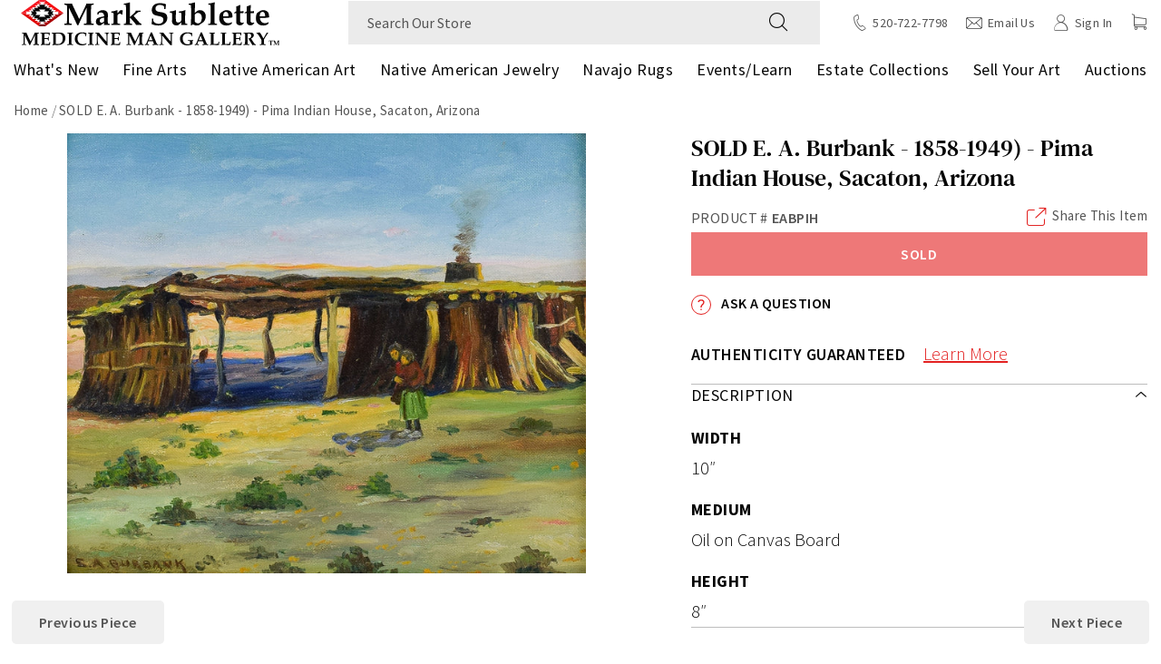

--- FILE ---
content_type: text/html; charset=utf-8
request_url: https://www.medicinemangallery.com/products/sold-e-a-burbank-1858-1949-pima-indian-house-sacaton-arizona
body_size: 70180
content:
<!doctype html><html class="no-js" lang="en">
  <head>
    <meta charset="UTF-8">

    <link rel="preconnect" href="https://js.klevu.com" crossorigin /><link rel="preconnect" href="https://formbuilder.hulkapps.com" crossorigin /><link rel="dns-prefetch" href="https://boost-cdn-prod.bc-solutions.net" />
    <link rel="dns-prefetch" href="https://acsbapp.com" />
    <link rel="dns-prefetch" href="https://static.klaviyo.com" />
    <link rel="dns-prefetch" href="https://gdprcdn.b-cdn.net" />
    <link rel="dns-prefetch" href="www.googletagmanager.com" />
    
    <meta http-equiv="X-UA-Compatible" content="IE=edge">
    
    <meta name="viewport" content="width=device-width, initial-scale=1.0, maximum-scale=1.0, user-scalable=no" />

    <meta name="theme-color" content="">
    <link rel="canonical" href="https://www.medicinemangallery.com/products/sold-e-a-burbank-1858-1949-pima-indian-house-sacaton-arizona">
    
    
      <script>
var _listeners=[];
EventTarget.prototype.addEventListenerBase=EventTarget.prototype.addEventListener,EventTarget.prototype.addEventListener=function(e,t,p){_listeners.push({target:this,type:e,listener:t}),this.addEventListenerBase(e,t,p)},EventTarget.prototype.removeEventListeners=function(e){for(var t=0;t!=_listeners.length;t++){var r=_listeners[t],n=r.target,s=r.type,i=r.listener;n==this&&s==e&&this.removeEventListener(s,i)}};
</script>
<script type="text/worker" id="spdnworker">onmessage=function(e){var t=new Request("https://"+"//www.medicinemangallery.com/cdn/shop/t/94/assets/speedWebWorker.js?v=168571493953397246731738089044",{redirect:"follow"});fetch(t).then(e=>e.text()).then(e=>{postMessage(e)})};
</script>
<script type="text/javascript">var spdnx=new Worker("data:text/javascript;base64,"+btoa(document.getElementById("spdnworker").textContent));spdnx.onmessage=function(t){var e=document.createElement("script");e.type="text/javascript",e.textContent=t.data,document.head.appendChild(e)},spdnx.postMessage("init");</script>
<script type="text/javascript" data-spdn="1">
const observer=new MutationObserver(mutations=>{mutations.forEach(({addedNodes})=>{addedNodes.forEach(node=>{
  
/* if(node.tagName==='SCRIPT'&&node.innerHTML.includes('asyncLoad')){node.type='text/spdnscript'}
if(node.nodeType===1&&node.tagName==='SCRIPT'&&node.innerHTML.includes('hotjar')){node.type='text/spdnscript'}
if(node.nodeType===1&&node.tagName==='SCRIPT'&&node.innerHTML.includes('xklaviyo')){node.type='text/spdnscript'}
if(node.nodeType===1&&node.tagName==='SCRIPT'&&node.innerHTML.includes('recaptcha')){node.type='text/spdnscript'}
if(node.nodeType===1&&node.tagName==='SCRIPT'&&node.src.includes('klaviyo')){node.type='text/spdnscript'}
if(node.nodeType===1&&node.tagName==='SCRIPT'&&node.innerHTML.includes('gorgias')){node.type='text/spdnscript'}
if(node.nodeType===1&&node.tagName==='SCRIPT'&&node.innerHTML.includes('facebook.net')){node.type='text/spdnscript'}
if(node.nodeType===1&&node.tagName==='SCRIPT'&&node.src.includes('gorgias')){node.type='text/spdnscript'}
if(node.nodeType===1&&node.tagName==='SCRIPT'&&node.src.includes('stripe')){node.type='text/spdnscript'}
if(node.nodeType===1&&node.tagName==='SCRIPT'&&node.src.includes('mem')){node.type='text/spdnscript'}
if(node.nodeType===1&&node.tagName==='SCRIPT'&&node.src.includes('privy')){node.type='text/spdnscript'}
if(node.nodeType===1&&node.tagName==='SCRIPT'&&node.src.includes('incart')){node.type='text/spdnscript'}
if(node.nodeType===1&&node.tagName==='SCRIPT'&&node.src.includes('webui')){node.type='text/spdnscript'}
 if(node.nodeType===1&&node.tagName==='SCRIPT'&&node.innerHTML.includes('gtag')){node.type='text/spdnscript'}
if(node.nodeType===1&&node.tagName==='SCRIPT'&&node.innerHTML.includes('tagmanager')){node.type='text/spdnscript'}
if(node.nodeType===1&&node.tagName==='SCRIPT'&&node.innerHTML.includes('gtm')){node.type='text/spdnscript'}
if(node.nodeType===1&&node.tagName==='SCRIPT'&&node.src.includes('googlet')){node.type='text/spdnscript'}
if(node.tagName==='SCRIPT'&&node.className=='analytics'){node.type='text/spdnscript'}  

  if(node.tagName === 'SCRIPT')
{
     if( node.dataset.keep != undefined){
        node.type = 'text/javascript';
    }else{
        node.type = 'text/spdnscript';
    } 
}   */

})})})
var ua = navigator.userAgent.toLowerCase();if ((ua.indexOf('chrome') > -1 || ua.indexOf('firefox') > -1) && window.location.href.indexOf("no-optimization") === -1) {observer.observe(document.documentElement,{childList:true,subtree:true})}
</script>
    
      
<link rel="icon" type="image/png" href="//www.medicinemangallery.com/cdn/shop/files/MMG_Video_Watermark_2-8.png?crop=center&height=32&v=1677241653&width=32"><link rel="preconnect" href="https://cdn.shopify.com" crossorigin>
    <link rel="preconnect" href="https://monorail-edge.shopifysvc.com" crossorigin>
    <link rel="preload" as="font" href="//www.medicinemangallery.com/cdn/shop/t/94/assets/DMSerifText-Regular.woff2?v=21584500578656825131738089044" type="font/woff2" crossorigin>
    <link rel="preload" as="font" href="//www.medicinemangallery.com/cdn/shop/t/94/assets/DMSerifText-Italic.woff2?v=50343487853484741631738089044" type="font/woff2" crossorigin>
    <link rel="preload" as="font" href="//www.medicinemangallery.com/cdn/shop/t/94/assets/SourceSansPro-Bold.woff2?v=84187703282546171911738089044" type="font/woff2" crossorigin>
    <link rel="preload" as="font" href="//www.medicinemangallery.com/cdn/shop/t/94/assets/SourceSansPro-BoldItalic.woff2?v=75849167807496314051738089044" type="font/woff2" crossorigin>
    <link rel="preload" as="font" href="//www.medicinemangallery.com/cdn/shop/t/94/assets/SourceSansPro-Italic.woff2?v=145842117829327996091738089044" type="font/woff2" crossorigin>
    <link rel="preload" as="font" href="//www.medicinemangallery.com/cdn/shop/t/94/assets/SourceSansPro-LightItalic.woff2?v=146954396722400718731738089044" type="font/woff2" crossorigin>
    <link rel="preload" as="font" href="//www.medicinemangallery.com/cdn/shop/t/94/assets/SourceSansPro-SemiBoldItalic.woff2?v=64545066432427668251738089044" type="font/woff2" crossorigin>
    <link rel="preload" as="font" href="//www.medicinemangallery.com/cdn/shop/t/94/assets/SourceSansPro-Light.woff2?v=143522561656148158821738089044" type="font/woff2" crossorigin>
    <link rel="preload" as="font" href="//www.medicinemangallery.com/cdn/shop/t/94/assets/SourceSansPro-Regular.woff2?v=10047309527437804981738089044" type="font/woff2" crossorigin>
    <link rel="preload" as="font" href="//www.medicinemangallery.com/cdn/shop/t/94/assets/SourceSansPro-SemiBold.woff2?v=81859189149085179761738089044" type="font/woff2" crossorigin>
    <link rel="preload" as="font" href="//www.medicinemangallery.com/cdn/shop/t/94/assets/icomoon.woff?v=129231162894260888351738089044" type="font/woff" crossorigin>

    <link rel="preload" href="//www.medicinemangallery.com/cdn/shop/t/94/assets/global-header.css?v=163321607807200335501738089044" as="style" />
    <link rel="preload" href="//www.medicinemangallery.com/cdn/shop/t/94/assets/global.css?v=101273857880350297801738089044" as="style" />
    <link rel="preload" href="//www.medicinemangallery.com/cdn/shop/t/94/assets/global-icon.css?v=103439692390946769291738089044" as="style" />
    
    <title>SOLD E. A. Burbank - 1858-1949) - Pima Indian House, Sacaton, Arizona</title><meta property="og:site_name" content="Medicine Man Gallery">
<meta property="og:url" content="https://www.medicinemangallery.com/products/sold-e-a-burbank-1858-1949-pima-indian-house-sacaton-arizona">
<meta property="og:title" content="SOLD E. A. Burbank - 1858-1949) - Pima Indian House, Sacaton, Arizona">
<meta property="og:type" content="product">
<meta property="og:description" content="Mark Sublette Medicine Man Gallery: experts in Antique Native American &amp; Western Art, showcasing Maynard Dixon, Taos Founders, notable potters, &amp; vast collections of Navajo textiles, Pueblo pottery, jewelry, Kachinas, &amp; works by artists like Ed Mell, Howard Post, &amp; more."><meta property="og:image" content="http://www.medicinemangallery.com/cdn/shop/products/pdc1611_2.jpg?v=1692722226">
  <meta property="og:image:secure_url" content="https://www.medicinemangallery.com/cdn/shop/products/pdc1611_2.jpg?v=1692722226">
  <meta property="og:image:width" content="1179">
  <meta property="og:image:height" content="1000"><meta property="og:price:amount" content="0.00">
  <meta property="og:price:currency" content="USD"><meta name="twitter:site" content="@medicinemanart"><meta name="twitter:card" content="summary_large_image">
<meta name="twitter:title" content="SOLD E. A. Burbank - 1858-1949) - Pima Indian House, Sacaton, Arizona">
<meta name="twitter:description" content="Mark Sublette Medicine Man Gallery: experts in Antique Native American &amp; Western Art, showcasing Maynard Dixon, Taos Founders, notable potters, &amp; vast collections of Navajo textiles, Pueblo pottery, jewelry, Kachinas, &amp; works by artists like Ed Mell, Howard Post, &amp; more."><script>window.performance && window.performance.mark && window.performance.mark('shopify.content_for_header.start');</script><meta id="shopify-digital-wallet" name="shopify-digital-wallet" content="/69928812852/digital_wallets/dialog">
<meta name="shopify-checkout-api-token" content="f272d80ffa0475a17d079853a56867f7">
<meta id="in-context-paypal-metadata" data-shop-id="69928812852" data-venmo-supported="false" data-environment="production" data-locale="en_US" data-paypal-v4="true" data-currency="USD">
<link rel="alternate" type="application/json+oembed" href="https://www.medicinemangallery.com/products/sold-e-a-burbank-1858-1949-pima-indian-house-sacaton-arizona.oembed">
<script async="async" src="/checkouts/internal/preloads.js?locale=en-US"></script>
<link rel="preconnect" href="https://shop.app" crossorigin="anonymous">
<script async="async" src="https://shop.app/checkouts/internal/preloads.js?locale=en-US&shop_id=69928812852" crossorigin="anonymous"></script>
<script id="apple-pay-shop-capabilities" type="application/json">{"shopId":69928812852,"countryCode":"US","currencyCode":"USD","merchantCapabilities":["supports3DS"],"merchantId":"gid:\/\/shopify\/Shop\/69928812852","merchantName":"Medicine Man Gallery","requiredBillingContactFields":["postalAddress","email","phone"],"requiredShippingContactFields":["postalAddress","email","phone"],"shippingType":"shipping","supportedNetworks":["visa","masterCard","amex","discover","elo","jcb"],"total":{"type":"pending","label":"Medicine Man Gallery","amount":"1.00"},"shopifyPaymentsEnabled":true,"supportsSubscriptions":true}</script>
<script id="shopify-features" type="application/json">{"accessToken":"f272d80ffa0475a17d079853a56867f7","betas":["rich-media-storefront-analytics"],"domain":"www.medicinemangallery.com","predictiveSearch":true,"shopId":69928812852,"locale":"en"}</script>
<script>var Shopify = Shopify || {};
Shopify.shop = "medicinemangallery.myshopify.com";
Shopify.locale = "en";
Shopify.currency = {"active":"USD","rate":"1.0"};
Shopify.country = "US";
Shopify.theme = {"name":"Copy of Medicine-Man-Gallery\/main [BOOST DUP]","id":167365476660,"schema_name":"Fluid Framework","schema_version":"2.0.0","theme_store_id":null,"role":"main"};
Shopify.theme.handle = "null";
Shopify.theme.style = {"id":null,"handle":null};
Shopify.cdnHost = "www.medicinemangallery.com/cdn";
Shopify.routes = Shopify.routes || {};
Shopify.routes.root = "/";</script>
<script type="module">!function(o){(o.Shopify=o.Shopify||{}).modules=!0}(window);</script>
<script>!function(o){function n(){var o=[];function n(){o.push(Array.prototype.slice.apply(arguments))}return n.q=o,n}var t=o.Shopify=o.Shopify||{};t.loadFeatures=n(),t.autoloadFeatures=n()}(window);</script>
<script>
  window.ShopifyPay = window.ShopifyPay || {};
  window.ShopifyPay.apiHost = "shop.app\/pay";
  window.ShopifyPay.redirectState = null;
</script>
<script id="shop-js-analytics" type="application/json">{"pageType":"product"}</script>
<script defer="defer" async type="module" src="//www.medicinemangallery.com/cdn/shopifycloud/shop-js/modules/v2/client.init-shop-cart-sync_C5BV16lS.en.esm.js"></script>
<script defer="defer" async type="module" src="//www.medicinemangallery.com/cdn/shopifycloud/shop-js/modules/v2/chunk.common_CygWptCX.esm.js"></script>
<script type="module">
  await import("//www.medicinemangallery.com/cdn/shopifycloud/shop-js/modules/v2/client.init-shop-cart-sync_C5BV16lS.en.esm.js");
await import("//www.medicinemangallery.com/cdn/shopifycloud/shop-js/modules/v2/chunk.common_CygWptCX.esm.js");

  window.Shopify.SignInWithShop?.initShopCartSync?.({"fedCMEnabled":true,"windoidEnabled":true});

</script>
<script>
  window.Shopify = window.Shopify || {};
  if (!window.Shopify.featureAssets) window.Shopify.featureAssets = {};
  window.Shopify.featureAssets['shop-js'] = {"shop-cart-sync":["modules/v2/client.shop-cart-sync_ZFArdW7E.en.esm.js","modules/v2/chunk.common_CygWptCX.esm.js"],"init-fed-cm":["modules/v2/client.init-fed-cm_CmiC4vf6.en.esm.js","modules/v2/chunk.common_CygWptCX.esm.js"],"shop-button":["modules/v2/client.shop-button_tlx5R9nI.en.esm.js","modules/v2/chunk.common_CygWptCX.esm.js"],"shop-cash-offers":["modules/v2/client.shop-cash-offers_DOA2yAJr.en.esm.js","modules/v2/chunk.common_CygWptCX.esm.js","modules/v2/chunk.modal_D71HUcav.esm.js"],"init-windoid":["modules/v2/client.init-windoid_sURxWdc1.en.esm.js","modules/v2/chunk.common_CygWptCX.esm.js"],"shop-toast-manager":["modules/v2/client.shop-toast-manager_ClPi3nE9.en.esm.js","modules/v2/chunk.common_CygWptCX.esm.js"],"init-shop-email-lookup-coordinator":["modules/v2/client.init-shop-email-lookup-coordinator_B8hsDcYM.en.esm.js","modules/v2/chunk.common_CygWptCX.esm.js"],"init-shop-cart-sync":["modules/v2/client.init-shop-cart-sync_C5BV16lS.en.esm.js","modules/v2/chunk.common_CygWptCX.esm.js"],"avatar":["modules/v2/client.avatar_BTnouDA3.en.esm.js"],"pay-button":["modules/v2/client.pay-button_FdsNuTd3.en.esm.js","modules/v2/chunk.common_CygWptCX.esm.js"],"init-customer-accounts":["modules/v2/client.init-customer-accounts_DxDtT_ad.en.esm.js","modules/v2/client.shop-login-button_C5VAVYt1.en.esm.js","modules/v2/chunk.common_CygWptCX.esm.js","modules/v2/chunk.modal_D71HUcav.esm.js"],"init-shop-for-new-customer-accounts":["modules/v2/client.init-shop-for-new-customer-accounts_ChsxoAhi.en.esm.js","modules/v2/client.shop-login-button_C5VAVYt1.en.esm.js","modules/v2/chunk.common_CygWptCX.esm.js","modules/v2/chunk.modal_D71HUcav.esm.js"],"shop-login-button":["modules/v2/client.shop-login-button_C5VAVYt1.en.esm.js","modules/v2/chunk.common_CygWptCX.esm.js","modules/v2/chunk.modal_D71HUcav.esm.js"],"init-customer-accounts-sign-up":["modules/v2/client.init-customer-accounts-sign-up_CPSyQ0Tj.en.esm.js","modules/v2/client.shop-login-button_C5VAVYt1.en.esm.js","modules/v2/chunk.common_CygWptCX.esm.js","modules/v2/chunk.modal_D71HUcav.esm.js"],"shop-follow-button":["modules/v2/client.shop-follow-button_Cva4Ekp9.en.esm.js","modules/v2/chunk.common_CygWptCX.esm.js","modules/v2/chunk.modal_D71HUcav.esm.js"],"checkout-modal":["modules/v2/client.checkout-modal_BPM8l0SH.en.esm.js","modules/v2/chunk.common_CygWptCX.esm.js","modules/v2/chunk.modal_D71HUcav.esm.js"],"lead-capture":["modules/v2/client.lead-capture_Bi8yE_yS.en.esm.js","modules/v2/chunk.common_CygWptCX.esm.js","modules/v2/chunk.modal_D71HUcav.esm.js"],"shop-login":["modules/v2/client.shop-login_D6lNrXab.en.esm.js","modules/v2/chunk.common_CygWptCX.esm.js","modules/v2/chunk.modal_D71HUcav.esm.js"],"payment-terms":["modules/v2/client.payment-terms_CZxnsJam.en.esm.js","modules/v2/chunk.common_CygWptCX.esm.js","modules/v2/chunk.modal_D71HUcav.esm.js"]};
</script>
<script>(function() {
  var isLoaded = false;
  function asyncLoad() {
    if (isLoaded) return;
    isLoaded = true;
    var urls = ["https:\/\/gdprcdn.b-cdn.net\/js\/gdpr_cookie_consent.min.js?shop=medicinemangallery.myshopify.com","https:\/\/static.klaviyo.com\/onsite\/js\/klaviyo.js?company_id=WYPQuH\u0026shop=medicinemangallery.myshopify.com","https:\/\/storage.nfcube.com\/instafeed-fea0d8dc11b3c6617cd311adfaf303ff.js?shop=medicinemangallery.myshopify.com"];
    for (var i = 0; i < urls.length; i++) {
      var s = document.createElement('script');
      s.type = 'text/javascript';
      s.async = true;
      s.src = urls[i];
      var x = document.getElementsByTagName('script')[0];
      x.parentNode.insertBefore(s, x);
    }
  };
  if(window.attachEvent) {
    window.attachEvent('onload', asyncLoad);
  } else {
    window.addEventListener('load', asyncLoad, false);
  }
})();</script>
<script id="__st">var __st={"a":69928812852,"offset":-25200,"reqid":"2e581c0f-66e4-4c7d-9ad7-9dc2d33950d9-1768690638","pageurl":"www.medicinemangallery.com\/products\/sold-e-a-burbank-1858-1949-pima-indian-house-sacaton-arizona","u":"68d75adfa710","p":"product","rtyp":"product","rid":8524919537972};</script>
<script>window.ShopifyPaypalV4VisibilityTracking = true;</script>
<script id="captcha-bootstrap">!function(){'use strict';const t='contact',e='account',n='new_comment',o=[[t,t],['blogs',n],['comments',n],[t,'customer']],c=[[e,'customer_login'],[e,'guest_login'],[e,'recover_customer_password'],[e,'create_customer']],r=t=>t.map((([t,e])=>`form[action*='/${t}']:not([data-nocaptcha='true']) input[name='form_type'][value='${e}']`)).join(','),a=t=>()=>t?[...document.querySelectorAll(t)].map((t=>t.form)):[];function s(){const t=[...o],e=r(t);return a(e)}const i='password',u='form_key',d=['recaptcha-v3-token','g-recaptcha-response','h-captcha-response',i],f=()=>{try{return window.sessionStorage}catch{return}},m='__shopify_v',_=t=>t.elements[u];function p(t,e,n=!1){try{const o=window.sessionStorage,c=JSON.parse(o.getItem(e)),{data:r}=function(t){const{data:e,action:n}=t;return t[m]||n?{data:e,action:n}:{data:t,action:n}}(c);for(const[e,n]of Object.entries(r))t.elements[e]&&(t.elements[e].value=n);n&&o.removeItem(e)}catch(o){console.error('form repopulation failed',{error:o})}}const l='form_type',E='cptcha';function T(t){t.dataset[E]=!0}const w=window,h=w.document,L='Shopify',v='ce_forms',y='captcha';let A=!1;((t,e)=>{const n=(g='f06e6c50-85a8-45c8-87d0-21a2b65856fe',I='https://cdn.shopify.com/shopifycloud/storefront-forms-hcaptcha/ce_storefront_forms_captcha_hcaptcha.v1.5.2.iife.js',D={infoText:'Protected by hCaptcha',privacyText:'Privacy',termsText:'Terms'},(t,e,n)=>{const o=w[L][v],c=o.bindForm;if(c)return c(t,g,e,D).then(n);var r;o.q.push([[t,g,e,D],n]),r=I,A||(h.body.append(Object.assign(h.createElement('script'),{id:'captcha-provider',async:!0,src:r})),A=!0)});var g,I,D;w[L]=w[L]||{},w[L][v]=w[L][v]||{},w[L][v].q=[],w[L][y]=w[L][y]||{},w[L][y].protect=function(t,e){n(t,void 0,e),T(t)},Object.freeze(w[L][y]),function(t,e,n,w,h,L){const[v,y,A,g]=function(t,e,n){const i=e?o:[],u=t?c:[],d=[...i,...u],f=r(d),m=r(i),_=r(d.filter((([t,e])=>n.includes(e))));return[a(f),a(m),a(_),s()]}(w,h,L),I=t=>{const e=t.target;return e instanceof HTMLFormElement?e:e&&e.form},D=t=>v().includes(t);t.addEventListener('submit',(t=>{const e=I(t);if(!e)return;const n=D(e)&&!e.dataset.hcaptchaBound&&!e.dataset.recaptchaBound,o=_(e),c=g().includes(e)&&(!o||!o.value);(n||c)&&t.preventDefault(),c&&!n&&(function(t){try{if(!f())return;!function(t){const e=f();if(!e)return;const n=_(t);if(!n)return;const o=n.value;o&&e.removeItem(o)}(t);const e=Array.from(Array(32),(()=>Math.random().toString(36)[2])).join('');!function(t,e){_(t)||t.append(Object.assign(document.createElement('input'),{type:'hidden',name:u})),t.elements[u].value=e}(t,e),function(t,e){const n=f();if(!n)return;const o=[...t.querySelectorAll(`input[type='${i}']`)].map((({name:t})=>t)),c=[...d,...o],r={};for(const[a,s]of new FormData(t).entries())c.includes(a)||(r[a]=s);n.setItem(e,JSON.stringify({[m]:1,action:t.action,data:r}))}(t,e)}catch(e){console.error('failed to persist form',e)}}(e),e.submit())}));const S=(t,e)=>{t&&!t.dataset[E]&&(n(t,e.some((e=>e===t))),T(t))};for(const o of['focusin','change'])t.addEventListener(o,(t=>{const e=I(t);D(e)&&S(e,y())}));const B=e.get('form_key'),M=e.get(l),P=B&&M;t.addEventListener('DOMContentLoaded',(()=>{const t=y();if(P)for(const e of t)e.elements[l].value===M&&p(e,B);[...new Set([...A(),...v().filter((t=>'true'===t.dataset.shopifyCaptcha))])].forEach((e=>S(e,t)))}))}(h,new URLSearchParams(w.location.search),n,t,e,['guest_login'])})(!0,!0)}();</script>
<script integrity="sha256-4kQ18oKyAcykRKYeNunJcIwy7WH5gtpwJnB7kiuLZ1E=" data-source-attribution="shopify.loadfeatures" defer="defer" src="//www.medicinemangallery.com/cdn/shopifycloud/storefront/assets/storefront/load_feature-a0a9edcb.js" crossorigin="anonymous"></script>
<script crossorigin="anonymous" defer="defer" src="//www.medicinemangallery.com/cdn/shopifycloud/storefront/assets/shopify_pay/storefront-65b4c6d7.js?v=20250812"></script>
<script data-source-attribution="shopify.dynamic_checkout.dynamic.init">var Shopify=Shopify||{};Shopify.PaymentButton=Shopify.PaymentButton||{isStorefrontPortableWallets:!0,init:function(){window.Shopify.PaymentButton.init=function(){};var t=document.createElement("script");t.src="https://www.medicinemangallery.com/cdn/shopifycloud/portable-wallets/latest/portable-wallets.en.js",t.type="module",document.head.appendChild(t)}};
</script>
<script data-source-attribution="shopify.dynamic_checkout.buyer_consent">
  function portableWalletsHideBuyerConsent(e){var t=document.getElementById("shopify-buyer-consent"),n=document.getElementById("shopify-subscription-policy-button");t&&n&&(t.classList.add("hidden"),t.setAttribute("aria-hidden","true"),n.removeEventListener("click",e))}function portableWalletsShowBuyerConsent(e){var t=document.getElementById("shopify-buyer-consent"),n=document.getElementById("shopify-subscription-policy-button");t&&n&&(t.classList.remove("hidden"),t.removeAttribute("aria-hidden"),n.addEventListener("click",e))}window.Shopify?.PaymentButton&&(window.Shopify.PaymentButton.hideBuyerConsent=portableWalletsHideBuyerConsent,window.Shopify.PaymentButton.showBuyerConsent=portableWalletsShowBuyerConsent);
</script>
<script data-source-attribution="shopify.dynamic_checkout.cart.bootstrap">document.addEventListener("DOMContentLoaded",(function(){function t(){return document.querySelector("shopify-accelerated-checkout-cart, shopify-accelerated-checkout")}if(t())Shopify.PaymentButton.init();else{new MutationObserver((function(e,n){t()&&(Shopify.PaymentButton.init(),n.disconnect())})).observe(document.body,{childList:!0,subtree:!0})}}));
</script>
<link id="shopify-accelerated-checkout-styles" rel="stylesheet" media="screen" href="https://www.medicinemangallery.com/cdn/shopifycloud/portable-wallets/latest/accelerated-checkout-backwards-compat.css" crossorigin="anonymous">
<style id="shopify-accelerated-checkout-cart">
        #shopify-buyer-consent {
  margin-top: 1em;
  display: inline-block;
  width: 100%;
}

#shopify-buyer-consent.hidden {
  display: none;
}

#shopify-subscription-policy-button {
  background: none;
  border: none;
  padding: 0;
  text-decoration: underline;
  font-size: inherit;
  cursor: pointer;
}

#shopify-subscription-policy-button::before {
  box-shadow: none;
}

      </style>

<script>window.performance && window.performance.mark && window.performance.mark('shopify.content_for_header.end');</script>
<style data-shopify>@font-face {
        font-family: 'DM Serif Text';
        src: url('//www.medicinemangallery.com/cdn/shop/t/94/assets/DMSerifText-Regular.woff2?v=21584500578656825131738089044') format('woff2'),
            url('//www.medicinemangallery.com/cdn/shop/t/94/assets/DMSerifText-Regular.woff?v=141527227345648946801738089044') format('woff');
        font-weight: normal;
        font-style: normal;
        font-display: swap;
    }

    @font-face {
        font-family: 'DM Serif Text';
        src: url('//www.medicinemangallery.com/cdn/shop/t/94/assets/DMSerifText-Italic.woff2?v=50343487853484741631738089044') format('woff2'),
            url('//www.medicinemangallery.com/cdn/shop/t/94/assets/DMSerifText-Italic.woff?v=128675378715500681591738089044') format('woff');
        font-weight: normal;
        font-style: italic;
        font-display: swap;
    }

    @font-face {
        font-family: 'Source Sans Pro';
        src: url('//www.medicinemangallery.com/cdn/shop/t/94/assets/SourceSansPro-Bold.woff2?v=84187703282546171911738089044') format('woff2'),
            url('//www.medicinemangallery.com/cdn/shop/t/94/assets/SourceSansPro-Bold.woff?v=159558731441593665631738089044') format('woff');
        font-weight: bold;
        font-style: normal;
        font-display: swap;
    }

    @font-face {
        font-family: 'Source Sans Pro';
        src: url('//www.medicinemangallery.com/cdn/shop/t/94/assets/SourceSansPro-BoldItalic.woff2?v=75849167807496314051738089044') format('woff2'),
            url('//www.medicinemangallery.com/cdn/shop/t/94/assets/SourceSansPro-BoldItalic.woff?v=1065272769151456641738089044') format('woff');
        font-weight: bold;
        font-style: italic;
        font-display: swap;
    }

    @font-face {
        font-family: 'Source Sans Pro';
        src: url('//www.medicinemangallery.com/cdn/shop/t/94/assets/SourceSansPro-Italic.woff2?v=145842117829327996091738089044') format('woff2'),
            url('//www.medicinemangallery.com/cdn/shop/t/94/assets/SourceSansPro-Italic.woff?v=168105998099312873721738089044') format('woff');
        font-weight: normal;
        font-style: italic;
        font-display: swap;
    }

    @font-face {
        font-family: 'Source Sans Pro';
        src: url('//www.medicinemangallery.com/cdn/shop/t/94/assets/SourceSansPro-LightItalic.woff2?v=146954396722400718731738089044') format('woff2'),
            url('//www.medicinemangallery.com/cdn/shop/t/94/assets/SourceSansPro-LightItalic.woff?v=171992783444187385491738089044') format('woff');
        font-weight: 300;
        font-style: italic;
        font-display: swap;
    }

    @font-face {
        font-family: 'Source Sans Pro';
        src: url('//www.medicinemangallery.com/cdn/shop/t/94/assets/SourceSansPro-SemiBoldItalic.woff2?v=64545066432427668251738089044') format('woff2'),
            url('//www.medicinemangallery.com/cdn/shop/t/94/assets/SourceSansPro-SemiBoldItalic.woff?v=159913474365439993371738089044') format('woff');
        font-weight: 600;
        font-style: italic;
        font-display: swap;
    }

    @font-face {
        font-family: 'Source Sans Pro';
        src: url('//www.medicinemangallery.com/cdn/shop/t/94/assets/SourceSansPro-Light.woff2?v=143522561656148158821738089044') format('woff2'),
            url('//www.medicinemangallery.com/cdn/shop/t/94/assets/SourceSansPro-Light.woff?v=141275589374108140431738089044') format('woff');
        font-weight: 300;
        font-style: normal;
        font-display: swap;
    }

    @font-face {
        font-family: 'Source Sans Pro';
        src: url('//www.medicinemangallery.com/cdn/shop/t/94/assets/SourceSansPro-Regular.woff2?v=10047309527437804981738089044') format('woff2'),
            url('//www.medicinemangallery.com/cdn/shop/t/94/assets/SourceSansPro-Regular.woff?v=145926706358299603511738089044') format('woff');
        font-weight: normal;
        font-style: normal;
        font-display: swap;
    }

    @font-face {
        font-family: 'Source Sans Pro';
        src: url('//www.medicinemangallery.com/cdn/shop/t/94/assets/SourceSansPro-SemiBold.woff2?v=81859189149085179761738089044') format('woff2'),
            url('//www.medicinemangallery.com/cdn/shop/t/94/assets/SourceSansPro-SemiBold.woff?v=73208604037513183671738089044') format('woff');
        font-weight: 600;
        font-style: normal;
        font-display: swap;
    }

    @font-face {
        font-family: 'icomoon';
        src:  url('//www.medicinemangallery.com/cdn/shop/t/94/assets/icomoon.eot?v=59192497617141855591738089044?i43u9q');
        src:  url('//www.medicinemangallery.com/cdn/shop/t/94/assets/icomoon.eot?v=59192497617141855591738089044?i43u9q#iefix') format('embedded-opentype'),
            url('//www.medicinemangallery.com/cdn/shop/t/94/assets/icomoon.ttf?v=32316134364870450721738089044?i43u9q') format('truetype'),
            url('//www.medicinemangallery.com/cdn/shop/t/94/assets/icomoon.woff?v=129231162894260888351738089044?i43u9q') format('woff'),
            url('//www.medicinemangallery.com/cdn/shop/t/94/assets/icomoon.svg?v=114517200039120775891738089044?i43u9q#icomoon') format('svg');
        font-weight: normal;
        font-style: normal;
        font-display: swap;
    }

    :root {

        --bs-font-family-base: 'Source Sans Pro', sans-serif;
        --bs-base-font-style: normal;
        --bs-font-weight-base: 300;
        --bs-font-size-base: 20px;
        --bs-line-height-base: 1.75;
        --bs-letter-spacing-base: 0;

        --bs-font-family-secondary: 'Source Sans Pro', sans-serif;

        --bs-font-family-heading: 'DM Serif Text', serif;
        --bs-heading-style: normal;
        --bs-headings-font-weight: 500;
        --bs-line-height-heading: 1.3;


        --bs-font-size-xs:14px;
        --bs-font-size-sm:16px;
        --bs-font-size-md:18px;
        --bs-font-size-lg:22px;
        --bs-font-size-xl:24px;

        --bs-h1-font-size:50px;
        --bs-h2-font-size:46px;
        --bs-h3-font-size:35px;
        --bs-h4-font-size:26px;
        --bs-h5-font-size:22px;
        --bs-h6-font-size:18px;

        --bs-h1-font-size-md:40px;
        --bs-h2-font-size-md:35px;
        --bs-h3-font-size-md:30px;
        --bs-h4-font-size-md:25px;
        --bs-h5-font-size-md:20px;
        --bs-h6-font-size-md:17px;

        --bs-h1-font-size-sm:36px;
        --bs-h2-font-size-sm:32px;
        --bs-h3-font-size-sm:25px;
        --bs-h4-font-size-sm:22px;
        --bs-h5-font-size-sm:18px;
        --bs-h6-font-size-sm:16px;

        --bs-font-family-button: 'Source Sans Pro', sans-serif;
        --bs-font-weight-button: 600;
        --bs-font-size-button: 16px;
        --bs-line-height-button: 1;
        --bs-letter-spacing: 0.03em;
        --bs-border-width-button: 1px;
        --bs-border-radius-button: 0;
        --bs-x-padding-button: 35px;
        --bs-y-padding-button: 15px;

        --bs-x-padding-button-sm: 25px;
        --bs-y-padding-button-sm: 11px;
        --bs-font-size-button-sm: 16px;

        --bs-x-padding-button-lg: 40px;
        --bs-y-padding-button-lg: 17px;
        --bs-font-size-button-lg: 16px;


        --bs-font-family-input: 'Source Sans Pro', sans-serif;
        --bs-font-weight-input: 400;
        --bs-font-size-input: 16px;
        --bs-line-height-input: 1.25;
        --bs-border-width-input: 1px;
        --bs-border-radius-input: 0;
        --bs-x-padding-input: 20px;
        --bs-y-padding-input: 13px;
        --bs-input-text-color: #060606;
        --bs-input-ph-text-color: #545454;
        --bs-input-border-color: #ebebeb;
        --bs-input-bg-color: #ebebeb; 
        --bs-input-focus-border-color: #ebebeb;
        --bs-input-floating-label-size:11px;

        --bs-font-size-input-sm: 16px;
        --bs-x-padding-input-sm: 18px;
        --bs-y-padding-input-sm: 12px;

        --bs-font-size-input-lg: 16px;
        --bs-x-padding-input-lg: 22px;
        --bs-y-padding-input-lg: 16px;


        --bs-txt-color-btn-primary: #ffffff;
        --bs-bg-color-btn-primary: #e32020;
        --bs-bg-hover-color-btn-primary: #060606;

        --bs-txt-color-btn-secondary: #ffffff;
        --bs-bg-color-btn-secondary: #060606;
        --bs-bg-hover-color-btn-secondary: #e32020;

        --bs-txt-color-btn-white: #060606;
        --bs-bg-color-btn-white: #ffffff;
        --bs-bg-hover-color-btn-white: #060606;

        --bs-txt-color-btn-dark: #ffffff;
        --bs-bg-color-btn-dark: #000000;
        --bs-bg-hover-color-btn-dark: #e32020;

        --bs-shadow: 0 0.5rem 1rem rgba(0, 0, 0, 0.15);
        --bs-shadow-sm: 0 0.125rem 0.25rem rgba(0, 0, 0, 0.075);
        --bs-shadow-lg: 0 1rem 3rem rgba(0, 0, 0, 0.175);


        --bs-container-width: 1392px;
        --bs-container-padding: 15px;


        --bs-body-bg: #ffffff;
        --bs-body-color: #060606;
        --bs-link-color: #e32020;
        --bs-link-hover-color: #e32020;
        --bs-color-border: #E2E2E2;

        --bs-color-primary: #e22120;
        --bs-color-secondary: #060606;
        --bs-color-dark: #000000;
        --bs-color-alabaster: #ebebeb;
        --bs-color-almond: #ebebeb;
        

        --bs-color-primary-100: #eb6564;
        --bs-color-primary-200: #f5605f;
        --bs-color-primary-300: #f04645;
        --bs-color-primary-400: #f03d3c;
        --bs-color-primary-500: #e22120;

        --bs-color-secondary-100: #bdbdbd;
        --bs-color-secondary-200: #898989;
        --bs-color-secondary-300: #545454;
        --bs-color-secondary-400: #202020;
        --bs-color-secondary-500: #060606;

        --bs-color-white: #ffffff;
        --bs-color-gray-100: #E2E2E2;
        --bs-color-gray-200: #c5c5c5;
        --bs-color-gray-300: #AAAAAA;
        --bs-color-gray-400: #8D8D8D;
        --bs-color-gray-500: #8D8D8D;
        --bs-color-gray-600: #717171;
        --bs-color-gray-700: #555555;
        --bs-color-gray-800: #383838;
        --bs-color-gray-900: #1C1C1C;
        --bs-color-black: #000000;


        --bs-color-success: #198754;
        --bs-color-warning: #ffc107;
        --bs-color-danger: #dc3545;
        --bs-color-info: #17a2b8;

    }

    *,
    *::before,
    *::after {
        box-sizing: inherit;
    }

    html {
        box-sizing: border-box;
        font-size: 62.5%;
        height: 100%;
        -webkit-font-smoothing: antialiased;
        -moz-osx-font-smoothing: grayscale;
    }

    body {
        margin: 0;
        font-family: var(--bs-font-family-base);
        font-size: 18px;
        font-weight: var(--bs-font-weight-base);
        line-height: 1.55;
        font-style: var(--bs-base-font-style);
        color: var(--bs-body-color);
        background-color: var(--bs-body-bg);
        letter-spacing:var(--bs-letter-spacing-base);
    }
    @media (min-width:992px){
        body{
            font-size: var(--bs-font-size-base);
            line-height: var(--bs-line-height-base);
        }
    }</style><link href="//www.medicinemangallery.com/cdn/shop/t/94/assets/global-header.css?v=163321607807200335501738089044" rel="stylesheet" type="text/css">

<link href="//www.medicinemangallery.com/cdn/shop/t/94/assets/global.css?v=101273857880350297801738089044" rel="stylesheet" type="text/css"><link href="//www.medicinemangallery.com/cdn/shop/t/94/assets/global-icon.css?v=103439692390946769291738089044" rel="stylesheet" type="text/css"><link href="//www.medicinemangallery.com/cdn/shop/t/94/assets/swiper-bundle.min.css?v=16790460343780308841738089044" rel="stylesheet" type="text/css"><link href="//www.medicinemangallery.com/cdn/shop/t/94/assets/component-card.css?v=161450107116260239161738089044" rel="stylesheet" type="text/css"><link href="//www.medicinemangallery.com/cdn/shop/t/94/assets/template-product.css?v=137140431675239416011738089044" rel="stylesheet" type="text/css"><link href="//www.medicinemangallery.com/cdn/shop/t/94/assets/component-modal.css?v=170482328126329768851738089044" rel="stylesheet" type="text/css"><script  data-keep="1"  >document.documentElement.className = document.documentElement.className.replace('no-js', 'js');</script>

    <!-- Google tag (gtag.js) -->
    <script src="https://www.googletagmanager.com/gtag/js?id=G-YZ6LZT0YYL"></script>
    <script>
      window.dataLayer = window.dataLayer || [];
      function gtag(){dataLayer.push(arguments);}
      gtag('js', new Date());
    
      gtag('config', 'G-YZ6LZT0YYL');
    </script>

  <!-- BEGIN app block: shopify://apps/klaviyo-email-marketing-sms/blocks/klaviyo-onsite-embed/2632fe16-c075-4321-a88b-50b567f42507 -->












  <script async src="https://static.klaviyo.com/onsite/js/WYPQuH/klaviyo.js?company_id=WYPQuH"></script>
  <script>!function(){if(!window.klaviyo){window._klOnsite=window._klOnsite||[];try{window.klaviyo=new Proxy({},{get:function(n,i){return"push"===i?function(){var n;(n=window._klOnsite).push.apply(n,arguments)}:function(){for(var n=arguments.length,o=new Array(n),w=0;w<n;w++)o[w]=arguments[w];var t="function"==typeof o[o.length-1]?o.pop():void 0,e=new Promise((function(n){window._klOnsite.push([i].concat(o,[function(i){t&&t(i),n(i)}]))}));return e}}})}catch(n){window.klaviyo=window.klaviyo||[],window.klaviyo.push=function(){var n;(n=window._klOnsite).push.apply(n,arguments)}}}}();</script>

  
    <script id="viewed_product">
      if (item == null) {
        var _learnq = _learnq || [];

        var MetafieldReviews = null
        var MetafieldYotpoRating = null
        var MetafieldYotpoCount = null
        var MetafieldLooxRating = null
        var MetafieldLooxCount = null
        var okendoProduct = null
        var okendoProductReviewCount = null
        var okendoProductReviewAverageValue = null
        try {
          // The following fields are used for Customer Hub recently viewed in order to add reviews.
          // This information is not part of __kla_viewed. Instead, it is part of __kla_viewed_reviewed_items
          MetafieldReviews = {};
          MetafieldYotpoRating = null
          MetafieldYotpoCount = null
          MetafieldLooxRating = null
          MetafieldLooxCount = null

          okendoProduct = null
          // If the okendo metafield is not legacy, it will error, which then requires the new json formatted data
          if (okendoProduct && 'error' in okendoProduct) {
            okendoProduct = null
          }
          okendoProductReviewCount = okendoProduct ? okendoProduct.reviewCount : null
          okendoProductReviewAverageValue = okendoProduct ? okendoProduct.reviewAverageValue : null
        } catch (error) {
          console.error('Error in Klaviyo onsite reviews tracking:', error);
        }

        var item = {
          Name: "SOLD E. A. Burbank - 1858-1949) - Pima Indian House, Sacaton, Arizona",
          ProductID: 8524919537972,
          Categories: ["Burbank, Elbridge A. 1858-1949","Early Western Artists","Fine Art"],
          ImageURL: "https://www.medicinemangallery.com/cdn/shop/products/pdc1611_2_grande.jpg?v=1692722226",
          URL: "https://www.medicinemangallery.com/products/sold-e-a-burbank-1858-1949-pima-indian-house-sacaton-arizona",
          Brand: "Medicine Man Gallery",
          Price: "$0.00 ",
          Value: "0.00",
          CompareAtPrice: "$0.00 "
        };
        _learnq.push(['track', 'Viewed Product', item]);
        _learnq.push(['trackViewedItem', {
          Title: item.Name,
          ItemId: item.ProductID,
          Categories: item.Categories,
          ImageUrl: item.ImageURL,
          Url: item.URL,
          Metadata: {
            Brand: item.Brand,
            Price: item.Price,
            Value: item.Value,
            CompareAtPrice: item.CompareAtPrice
          },
          metafields:{
            reviews: MetafieldReviews,
            yotpo:{
              rating: MetafieldYotpoRating,
              count: MetafieldYotpoCount,
            },
            loox:{
              rating: MetafieldLooxRating,
              count: MetafieldLooxCount,
            },
            okendo: {
              rating: okendoProductReviewAverageValue,
              count: okendoProductReviewCount,
            }
          }
        }]);
      }
    </script>
  




  <script>
    window.klaviyoReviewsProductDesignMode = false
  </script>







<!-- END app block --><!-- BEGIN app block: shopify://apps/vify-gift-cards/blocks/gift-card-issue/43d9e0cc-139a-4d15-b0b8-63f2863afb32 --><script>
  
  var jsProduct = {"id":8524919537972,"title":"SOLD E. A. Burbank - 1858-1949) - Pima Indian House, Sacaton, Arizona","handle":"sold-e-a-burbank-1858-1949-pima-indian-house-sacaton-arizona","description":null,"published_at":"2023-10-24T11:05:22-07:00","created_at":"2023-08-22T09:37:04-07:00","vendor":"Medicine Man Gallery","type":"","tags":["burbank-elbridge-a-1858-1949","early-western-artists","magento-26135","migrated","western-fine-art"],"price":0,"price_min":0,"price_max":0,"available":false,"price_varies":false,"compare_at_price":null,"compare_at_price_min":0,"compare_at_price_max":0,"compare_at_price_varies":false,"variants":[{"id":46345078505780,"title":"Default Title","option1":"Default Title","option2":null,"option3":null,"sku":"EABPIH","requires_shipping":true,"taxable":true,"featured_image":null,"available":false,"name":"SOLD E. A. Burbank - 1858-1949) - Pima Indian House, Sacaton, Arizona","public_title":null,"options":["Default Title"],"price":0,"weight":0,"compare_at_price":null,"inventory_management":"shopify","barcode":null,"requires_selling_plan":false,"selling_plan_allocations":[],"quantity_rule":{"min":1,"max":null,"increment":1}}],"images":["\/\/www.medicinemangallery.com\/cdn\/shop\/products\/pdc1611_2.jpg?v=1692722226"],"featured_image":"\/\/www.medicinemangallery.com\/cdn\/shop\/products\/pdc1611_2.jpg?v=1692722226","options":["Title"],"media":[{"alt":"SOLD E. A. Burbank - 1858-1949) - Pima Indian House, Sacaton, Arizona","id":34615472554292,"position":1,"preview_image":{"aspect_ratio":1.179,"height":1000,"width":1179,"src":"\/\/www.medicinemangallery.com\/cdn\/shop\/products\/pdc1611_2.jpg?v=1692722226"},"aspect_ratio":1.179,"height":1000,"media_type":"image","src":"\/\/www.medicinemangallery.com\/cdn\/shop\/products\/pdc1611_2.jpg?v=1692722226","width":1179}],"requires_selling_plan":false,"selling_plan_groups":[],"content":null}  
  
  if (window.jsProduct && window.jsProduct.type == 'Vify Gift Card') {
    let nativeSections = document.querySelectorAll('[id*="shopify-section-template"][id*="__main"]');
    nativeSections.forEach(node => {
      node.style.display = 'none'
    });
  }
  var jsVariants = [];
  
        jsVariants.push({
      ...{"id":46345078505780,"title":"Default Title","option1":"Default Title","option2":null,"option3":null,"sku":"EABPIH","requires_shipping":true,"taxable":true,"featured_image":null,"available":false,"name":"SOLD E. A. Burbank - 1858-1949) - Pima Indian House, Sacaton, Arizona","public_title":null,"options":["Default Title"],"price":0,"weight":0,"compare_at_price":null,"inventory_management":"shopify","barcode":null,"requires_selling_plan":false,"selling_plan_allocations":[],"quantity_rule":{"min":1,"max":null,"increment":1}},
      price_formatted: `$0.00 `,
      price_formatted_example: `$0.00 `
    })
  
  if (jsProduct) {
    jsProduct.variants = jsVariants
    
    
    
      // jsProduct.currencySymbol = shop_symbol
    

    window.vifyProduct = jsProduct
  }

  // page product native shopify
    if('product' !== 'product' || jsProduct.tags[jsProduct.tags.length - 1] !== 'Vify Gift Card (Do Not Delete)') {
      const time  = setInterval(() => {
        const elements = document.querySelectorAll('[id*="shopify-section-template"][id*="__main"]')
        if (elements.length > 0) {
          elements.forEach(element => {
            if(element.style.visibility === "hidden") {
              element.style.visibility = "visible"
              element.style.minHeight = "auto"
              } else if (element.style.visibility = "visible") {
                clearInterval(time)
              }
          })
        }

        if(`https://${window.location.host}/` === document.URL) {
        clearInterval(time)
        window.onload = () => {
          const elements = document.querySelectorAll('[id*="shopify-section-template"][id*="__main"]')
          if (elements.length > 0) {
            elements.forEach(element => {
              if(element.style.visibility === "hidden") {
                element.style.visibility = "visible"
                element.style.minHeight = "auto"
                } else if (element.style.visibility = "visible") {
                  clearInterval(time)
                }
            })
          }
        }
      }
      }, 100)
    }
</script>

<div id="vify-gift-card"></div>

<!-- END app block --><script src="https://cdn.shopify.com/extensions/019b7374-6267-7be7-9c45-010f8e441080/vify-giftcard-191/assets/vify-gift-card.min.js" type="text/javascript" defer="defer"></script>
<link href="https://cdn.shopify.com/extensions/019b5a94-a328-79ac-9b0a-d9abe0913c8c/bitbybit-google-signin-136/assets/app.css" rel="stylesheet" type="text/css" media="all">
<link href="https://monorail-edge.shopifysvc.com" rel="dns-prefetch">
<script>(function(){if ("sendBeacon" in navigator && "performance" in window) {try {var session_token_from_headers = performance.getEntriesByType('navigation')[0].serverTiming.find(x => x.name == '_s').description;} catch {var session_token_from_headers = undefined;}var session_cookie_matches = document.cookie.match(/_shopify_s=([^;]*)/);var session_token_from_cookie = session_cookie_matches && session_cookie_matches.length === 2 ? session_cookie_matches[1] : "";var session_token = session_token_from_headers || session_token_from_cookie || "";function handle_abandonment_event(e) {var entries = performance.getEntries().filter(function(entry) {return /monorail-edge.shopifysvc.com/.test(entry.name);});if (!window.abandonment_tracked && entries.length === 0) {window.abandonment_tracked = true;var currentMs = Date.now();var navigation_start = performance.timing.navigationStart;var payload = {shop_id: 69928812852,url: window.location.href,navigation_start,duration: currentMs - navigation_start,session_token,page_type: "product"};window.navigator.sendBeacon("https://monorail-edge.shopifysvc.com/v1/produce", JSON.stringify({schema_id: "online_store_buyer_site_abandonment/1.1",payload: payload,metadata: {event_created_at_ms: currentMs,event_sent_at_ms: currentMs}}));}}window.addEventListener('pagehide', handle_abandonment_event);}}());</script>
<script id="web-pixels-manager-setup">(function e(e,d,r,n,o){if(void 0===o&&(o={}),!Boolean(null===(a=null===(i=window.Shopify)||void 0===i?void 0:i.analytics)||void 0===a?void 0:a.replayQueue)){var i,a;window.Shopify=window.Shopify||{};var t=window.Shopify;t.analytics=t.analytics||{};var s=t.analytics;s.replayQueue=[],s.publish=function(e,d,r){return s.replayQueue.push([e,d,r]),!0};try{self.performance.mark("wpm:start")}catch(e){}var l=function(){var e={modern:/Edge?\/(1{2}[4-9]|1[2-9]\d|[2-9]\d{2}|\d{4,})\.\d+(\.\d+|)|Firefox\/(1{2}[4-9]|1[2-9]\d|[2-9]\d{2}|\d{4,})\.\d+(\.\d+|)|Chrom(ium|e)\/(9{2}|\d{3,})\.\d+(\.\d+|)|(Maci|X1{2}).+ Version\/(15\.\d+|(1[6-9]|[2-9]\d|\d{3,})\.\d+)([,.]\d+|)( \(\w+\)|)( Mobile\/\w+|) Safari\/|Chrome.+OPR\/(9{2}|\d{3,})\.\d+\.\d+|(CPU[ +]OS|iPhone[ +]OS|CPU[ +]iPhone|CPU IPhone OS|CPU iPad OS)[ +]+(15[._]\d+|(1[6-9]|[2-9]\d|\d{3,})[._]\d+)([._]\d+|)|Android:?[ /-](13[3-9]|1[4-9]\d|[2-9]\d{2}|\d{4,})(\.\d+|)(\.\d+|)|Android.+Firefox\/(13[5-9]|1[4-9]\d|[2-9]\d{2}|\d{4,})\.\d+(\.\d+|)|Android.+Chrom(ium|e)\/(13[3-9]|1[4-9]\d|[2-9]\d{2}|\d{4,})\.\d+(\.\d+|)|SamsungBrowser\/([2-9]\d|\d{3,})\.\d+/,legacy:/Edge?\/(1[6-9]|[2-9]\d|\d{3,})\.\d+(\.\d+|)|Firefox\/(5[4-9]|[6-9]\d|\d{3,})\.\d+(\.\d+|)|Chrom(ium|e)\/(5[1-9]|[6-9]\d|\d{3,})\.\d+(\.\d+|)([\d.]+$|.*Safari\/(?![\d.]+ Edge\/[\d.]+$))|(Maci|X1{2}).+ Version\/(10\.\d+|(1[1-9]|[2-9]\d|\d{3,})\.\d+)([,.]\d+|)( \(\w+\)|)( Mobile\/\w+|) Safari\/|Chrome.+OPR\/(3[89]|[4-9]\d|\d{3,})\.\d+\.\d+|(CPU[ +]OS|iPhone[ +]OS|CPU[ +]iPhone|CPU IPhone OS|CPU iPad OS)[ +]+(10[._]\d+|(1[1-9]|[2-9]\d|\d{3,})[._]\d+)([._]\d+|)|Android:?[ /-](13[3-9]|1[4-9]\d|[2-9]\d{2}|\d{4,})(\.\d+|)(\.\d+|)|Mobile Safari.+OPR\/([89]\d|\d{3,})\.\d+\.\d+|Android.+Firefox\/(13[5-9]|1[4-9]\d|[2-9]\d{2}|\d{4,})\.\d+(\.\d+|)|Android.+Chrom(ium|e)\/(13[3-9]|1[4-9]\d|[2-9]\d{2}|\d{4,})\.\d+(\.\d+|)|Android.+(UC? ?Browser|UCWEB|U3)[ /]?(15\.([5-9]|\d{2,})|(1[6-9]|[2-9]\d|\d{3,})\.\d+)\.\d+|SamsungBrowser\/(5\.\d+|([6-9]|\d{2,})\.\d+)|Android.+MQ{2}Browser\/(14(\.(9|\d{2,})|)|(1[5-9]|[2-9]\d|\d{3,})(\.\d+|))(\.\d+|)|K[Aa][Ii]OS\/(3\.\d+|([4-9]|\d{2,})\.\d+)(\.\d+|)/},d=e.modern,r=e.legacy,n=navigator.userAgent;return n.match(d)?"modern":n.match(r)?"legacy":"unknown"}(),u="modern"===l?"modern":"legacy",c=(null!=n?n:{modern:"",legacy:""})[u],f=function(e){return[e.baseUrl,"/wpm","/b",e.hashVersion,"modern"===e.buildTarget?"m":"l",".js"].join("")}({baseUrl:d,hashVersion:r,buildTarget:u}),m=function(e){var d=e.version,r=e.bundleTarget,n=e.surface,o=e.pageUrl,i=e.monorailEndpoint;return{emit:function(e){var a=e.status,t=e.errorMsg,s=(new Date).getTime(),l=JSON.stringify({metadata:{event_sent_at_ms:s},events:[{schema_id:"web_pixels_manager_load/3.1",payload:{version:d,bundle_target:r,page_url:o,status:a,surface:n,error_msg:t},metadata:{event_created_at_ms:s}}]});if(!i)return console&&console.warn&&console.warn("[Web Pixels Manager] No Monorail endpoint provided, skipping logging."),!1;try{return self.navigator.sendBeacon.bind(self.navigator)(i,l)}catch(e){}var u=new XMLHttpRequest;try{return u.open("POST",i,!0),u.setRequestHeader("Content-Type","text/plain"),u.send(l),!0}catch(e){return console&&console.warn&&console.warn("[Web Pixels Manager] Got an unhandled error while logging to Monorail."),!1}}}}({version:r,bundleTarget:l,surface:e.surface,pageUrl:self.location.href,monorailEndpoint:e.monorailEndpoint});try{o.browserTarget=l,function(e){var d=e.src,r=e.async,n=void 0===r||r,o=e.onload,i=e.onerror,a=e.sri,t=e.scriptDataAttributes,s=void 0===t?{}:t,l=document.createElement("script"),u=document.querySelector("head"),c=document.querySelector("body");if(l.async=n,l.src=d,a&&(l.integrity=a,l.crossOrigin="anonymous"),s)for(var f in s)if(Object.prototype.hasOwnProperty.call(s,f))try{l.dataset[f]=s[f]}catch(e){}if(o&&l.addEventListener("load",o),i&&l.addEventListener("error",i),u)u.appendChild(l);else{if(!c)throw new Error("Did not find a head or body element to append the script");c.appendChild(l)}}({src:f,async:!0,onload:function(){if(!function(){var e,d;return Boolean(null===(d=null===(e=window.Shopify)||void 0===e?void 0:e.analytics)||void 0===d?void 0:d.initialized)}()){var d=window.webPixelsManager.init(e)||void 0;if(d){var r=window.Shopify.analytics;r.replayQueue.forEach((function(e){var r=e[0],n=e[1],o=e[2];d.publishCustomEvent(r,n,o)})),r.replayQueue=[],r.publish=d.publishCustomEvent,r.visitor=d.visitor,r.initialized=!0}}},onerror:function(){return m.emit({status:"failed",errorMsg:"".concat(f," has failed to load")})},sri:function(e){var d=/^sha384-[A-Za-z0-9+/=]+$/;return"string"==typeof e&&d.test(e)}(c)?c:"",scriptDataAttributes:o}),m.emit({status:"loading"})}catch(e){m.emit({status:"failed",errorMsg:(null==e?void 0:e.message)||"Unknown error"})}}})({shopId: 69928812852,storefrontBaseUrl: "https://www.medicinemangallery.com",extensionsBaseUrl: "https://extensions.shopifycdn.com/cdn/shopifycloud/web-pixels-manager",monorailEndpoint: "https://monorail-edge.shopifysvc.com/unstable/produce_batch",surface: "storefront-renderer",enabledBetaFlags: ["2dca8a86"],webPixelsConfigList: [{"id":"1008107828","configuration":"{\"accountID\":\"WYPQuH\",\"webPixelConfig\":\"eyJlbmFibGVBZGRlZFRvQ2FydEV2ZW50cyI6IHRydWV9\"}","eventPayloadVersion":"v1","runtimeContext":"STRICT","scriptVersion":"524f6c1ee37bacdca7657a665bdca589","type":"APP","apiClientId":123074,"privacyPurposes":["ANALYTICS","MARKETING"],"dataSharingAdjustments":{"protectedCustomerApprovalScopes":["read_customer_address","read_customer_email","read_customer_name","read_customer_personal_data","read_customer_phone"]}},{"id":"799736116","configuration":"{\"swymApiEndpoint\":\"https:\/\/swymstore-v3free-01.swymrelay.com\",\"swymTier\":\"v3free-01\"}","eventPayloadVersion":"v1","runtimeContext":"STRICT","scriptVersion":"5b6f6917e306bc7f24523662663331c0","type":"APP","apiClientId":1350849,"privacyPurposes":["ANALYTICS","MARKETING","PREFERENCES"],"dataSharingAdjustments":{"protectedCustomerApprovalScopes":["read_customer_email","read_customer_name","read_customer_personal_data","read_customer_phone"]}},{"id":"shopify-app-pixel","configuration":"{}","eventPayloadVersion":"v1","runtimeContext":"STRICT","scriptVersion":"0450","apiClientId":"shopify-pixel","type":"APP","privacyPurposes":["ANALYTICS","MARKETING"]},{"id":"shopify-custom-pixel","eventPayloadVersion":"v1","runtimeContext":"LAX","scriptVersion":"0450","apiClientId":"shopify-pixel","type":"CUSTOM","privacyPurposes":["ANALYTICS","MARKETING"]}],isMerchantRequest: false,initData: {"shop":{"name":"Medicine Man Gallery","paymentSettings":{"currencyCode":"USD"},"myshopifyDomain":"medicinemangallery.myshopify.com","countryCode":"US","storefrontUrl":"https:\/\/www.medicinemangallery.com"},"customer":null,"cart":null,"checkout":null,"productVariants":[{"price":{"amount":0.0,"currencyCode":"USD"},"product":{"title":"SOLD E. A. Burbank - 1858-1949) - Pima Indian House, Sacaton, Arizona","vendor":"Medicine Man Gallery","id":"8524919537972","untranslatedTitle":"SOLD E. A. Burbank - 1858-1949) - Pima Indian House, Sacaton, Arizona","url":"\/products\/sold-e-a-burbank-1858-1949-pima-indian-house-sacaton-arizona","type":""},"id":"46345078505780","image":{"src":"\/\/www.medicinemangallery.com\/cdn\/shop\/products\/pdc1611_2.jpg?v=1692722226"},"sku":"EABPIH","title":"Default Title","untranslatedTitle":"Default Title"}],"purchasingCompany":null},},"https://www.medicinemangallery.com/cdn","fcfee988w5aeb613cpc8e4bc33m6693e112",{"modern":"","legacy":""},{"shopId":"69928812852","storefrontBaseUrl":"https:\/\/www.medicinemangallery.com","extensionBaseUrl":"https:\/\/extensions.shopifycdn.com\/cdn\/shopifycloud\/web-pixels-manager","surface":"storefront-renderer","enabledBetaFlags":"[\"2dca8a86\"]","isMerchantRequest":"false","hashVersion":"fcfee988w5aeb613cpc8e4bc33m6693e112","publish":"custom","events":"[[\"page_viewed\",{}],[\"product_viewed\",{\"productVariant\":{\"price\":{\"amount\":0.0,\"currencyCode\":\"USD\"},\"product\":{\"title\":\"SOLD E. A. Burbank - 1858-1949) - Pima Indian House, Sacaton, Arizona\",\"vendor\":\"Medicine Man Gallery\",\"id\":\"8524919537972\",\"untranslatedTitle\":\"SOLD E. A. Burbank - 1858-1949) - Pima Indian House, Sacaton, Arizona\",\"url\":\"\/products\/sold-e-a-burbank-1858-1949-pima-indian-house-sacaton-arizona\",\"type\":\"\"},\"id\":\"46345078505780\",\"image\":{\"src\":\"\/\/www.medicinemangallery.com\/cdn\/shop\/products\/pdc1611_2.jpg?v=1692722226\"},\"sku\":\"EABPIH\",\"title\":\"Default Title\",\"untranslatedTitle\":\"Default Title\"}}]]"});</script><script>
  window.ShopifyAnalytics = window.ShopifyAnalytics || {};
  window.ShopifyAnalytics.meta = window.ShopifyAnalytics.meta || {};
  window.ShopifyAnalytics.meta.currency = 'USD';
  var meta = {"product":{"id":8524919537972,"gid":"gid:\/\/shopify\/Product\/8524919537972","vendor":"Medicine Man Gallery","type":"","handle":"sold-e-a-burbank-1858-1949-pima-indian-house-sacaton-arizona","variants":[{"id":46345078505780,"price":0,"name":"SOLD E. A. Burbank - 1858-1949) - Pima Indian House, Sacaton, Arizona","public_title":null,"sku":"EABPIH"}],"remote":false},"page":{"pageType":"product","resourceType":"product","resourceId":8524919537972,"requestId":"2e581c0f-66e4-4c7d-9ad7-9dc2d33950d9-1768690638"}};
  for (var attr in meta) {
    window.ShopifyAnalytics.meta[attr] = meta[attr];
  }
</script>
<script class="analytics">
  (function () {
    var customDocumentWrite = function(content) {
      var jquery = null;

      if (window.jQuery) {
        jquery = window.jQuery;
      } else if (window.Checkout && window.Checkout.$) {
        jquery = window.Checkout.$;
      }

      if (jquery) {
        jquery('body').append(content);
      }
    };

    var hasLoggedConversion = function(token) {
      if (token) {
        return document.cookie.indexOf('loggedConversion=' + token) !== -1;
      }
      return false;
    }

    var setCookieIfConversion = function(token) {
      if (token) {
        var twoMonthsFromNow = new Date(Date.now());
        twoMonthsFromNow.setMonth(twoMonthsFromNow.getMonth() + 2);

        document.cookie = 'loggedConversion=' + token + '; expires=' + twoMonthsFromNow;
      }
    }

    var trekkie = window.ShopifyAnalytics.lib = window.trekkie = window.trekkie || [];
    if (trekkie.integrations) {
      return;
    }
    trekkie.methods = [
      'identify',
      'page',
      'ready',
      'track',
      'trackForm',
      'trackLink'
    ];
    trekkie.factory = function(method) {
      return function() {
        var args = Array.prototype.slice.call(arguments);
        args.unshift(method);
        trekkie.push(args);
        return trekkie;
      };
    };
    for (var i = 0; i < trekkie.methods.length; i++) {
      var key = trekkie.methods[i];
      trekkie[key] = trekkie.factory(key);
    }
    trekkie.load = function(config) {
      trekkie.config = config || {};
      trekkie.config.initialDocumentCookie = document.cookie;
      var first = document.getElementsByTagName('script')[0];
      var script = document.createElement('script');
      script.type = 'text/javascript';
      script.onerror = function(e) {
        var scriptFallback = document.createElement('script');
        scriptFallback.type = 'text/javascript';
        scriptFallback.onerror = function(error) {
                var Monorail = {
      produce: function produce(monorailDomain, schemaId, payload) {
        var currentMs = new Date().getTime();
        var event = {
          schema_id: schemaId,
          payload: payload,
          metadata: {
            event_created_at_ms: currentMs,
            event_sent_at_ms: currentMs
          }
        };
        return Monorail.sendRequest("https://" + monorailDomain + "/v1/produce", JSON.stringify(event));
      },
      sendRequest: function sendRequest(endpointUrl, payload) {
        // Try the sendBeacon API
        if (window && window.navigator && typeof window.navigator.sendBeacon === 'function' && typeof window.Blob === 'function' && !Monorail.isIos12()) {
          var blobData = new window.Blob([payload], {
            type: 'text/plain'
          });

          if (window.navigator.sendBeacon(endpointUrl, blobData)) {
            return true;
          } // sendBeacon was not successful

        } // XHR beacon

        var xhr = new XMLHttpRequest();

        try {
          xhr.open('POST', endpointUrl);
          xhr.setRequestHeader('Content-Type', 'text/plain');
          xhr.send(payload);
        } catch (e) {
          console.log(e);
        }

        return false;
      },
      isIos12: function isIos12() {
        return window.navigator.userAgent.lastIndexOf('iPhone; CPU iPhone OS 12_') !== -1 || window.navigator.userAgent.lastIndexOf('iPad; CPU OS 12_') !== -1;
      }
    };
    Monorail.produce('monorail-edge.shopifysvc.com',
      'trekkie_storefront_load_errors/1.1',
      {shop_id: 69928812852,
      theme_id: 167365476660,
      app_name: "storefront",
      context_url: window.location.href,
      source_url: "//www.medicinemangallery.com/cdn/s/trekkie.storefront.cd680fe47e6c39ca5d5df5f0a32d569bc48c0f27.min.js"});

        };
        scriptFallback.async = true;
        scriptFallback.src = '//www.medicinemangallery.com/cdn/s/trekkie.storefront.cd680fe47e6c39ca5d5df5f0a32d569bc48c0f27.min.js';
        first.parentNode.insertBefore(scriptFallback, first);
      };
      script.async = true;
      script.src = '//www.medicinemangallery.com/cdn/s/trekkie.storefront.cd680fe47e6c39ca5d5df5f0a32d569bc48c0f27.min.js';
      first.parentNode.insertBefore(script, first);
    };
    trekkie.load(
      {"Trekkie":{"appName":"storefront","development":false,"defaultAttributes":{"shopId":69928812852,"isMerchantRequest":null,"themeId":167365476660,"themeCityHash":"15204029878160941914","contentLanguage":"en","currency":"USD"},"isServerSideCookieWritingEnabled":true,"monorailRegion":"shop_domain","enabledBetaFlags":["65f19447"]},"Session Attribution":{},"S2S":{"facebookCapiEnabled":false,"source":"trekkie-storefront-renderer","apiClientId":580111}}
    );

    var loaded = false;
    trekkie.ready(function() {
      if (loaded) return;
      loaded = true;

      window.ShopifyAnalytics.lib = window.trekkie;

      var originalDocumentWrite = document.write;
      document.write = customDocumentWrite;
      try { window.ShopifyAnalytics.merchantGoogleAnalytics.call(this); } catch(error) {};
      document.write = originalDocumentWrite;

      window.ShopifyAnalytics.lib.page(null,{"pageType":"product","resourceType":"product","resourceId":8524919537972,"requestId":"2e581c0f-66e4-4c7d-9ad7-9dc2d33950d9-1768690638","shopifyEmitted":true});

      var match = window.location.pathname.match(/checkouts\/(.+)\/(thank_you|post_purchase)/)
      var token = match? match[1]: undefined;
      if (!hasLoggedConversion(token)) {
        setCookieIfConversion(token);
        window.ShopifyAnalytics.lib.track("Viewed Product",{"currency":"USD","variantId":46345078505780,"productId":8524919537972,"productGid":"gid:\/\/shopify\/Product\/8524919537972","name":"SOLD E. A. Burbank - 1858-1949) - Pima Indian House, Sacaton, Arizona","price":"0.00","sku":"EABPIH","brand":"Medicine Man Gallery","variant":null,"category":"","nonInteraction":true,"remote":false},undefined,undefined,{"shopifyEmitted":true});
      window.ShopifyAnalytics.lib.track("monorail:\/\/trekkie_storefront_viewed_product\/1.1",{"currency":"USD","variantId":46345078505780,"productId":8524919537972,"productGid":"gid:\/\/shopify\/Product\/8524919537972","name":"SOLD E. A. Burbank - 1858-1949) - Pima Indian House, Sacaton, Arizona","price":"0.00","sku":"EABPIH","brand":"Medicine Man Gallery","variant":null,"category":"","nonInteraction":true,"remote":false,"referer":"https:\/\/www.medicinemangallery.com\/products\/sold-e-a-burbank-1858-1949-pima-indian-house-sacaton-arizona"});
      }
    });


        var eventsListenerScript = document.createElement('script');
        eventsListenerScript.async = true;
        eventsListenerScript.src = "//www.medicinemangallery.com/cdn/shopifycloud/storefront/assets/shop_events_listener-3da45d37.js";
        document.getElementsByTagName('head')[0].appendChild(eventsListenerScript);

})();</script>
<script
  defer
  src="https://www.medicinemangallery.com/cdn/shopifycloud/perf-kit/shopify-perf-kit-3.0.4.min.js"
  data-application="storefront-renderer"
  data-shop-id="69928812852"
  data-render-region="gcp-us-central1"
  data-page-type="product"
  data-theme-instance-id="167365476660"
  data-theme-name="Fluid Framework"
  data-theme-version="2.0.0"
  data-monorail-region="shop_domain"
  data-resource-timing-sampling-rate="10"
  data-shs="true"
  data-shs-beacon="true"
  data-shs-export-with-fetch="true"
  data-shs-logs-sample-rate="1"
  data-shs-beacon-endpoint="https://www.medicinemangallery.com/api/collect"
></script>
</head>
  <body class="template-product">
    
    <a class="skip-to-content-link button visually-hidden-skip" href="#MainContent" title="Skip to next element">
      Skip to next element
    </a>

    <site-overlay class="d-block" id="site-overlay"></site-overlay><!-- BEGIN sections: header-group -->
<div id="shopify-section-sections--22537287532852__topbar" class="shopify-section shopify-section-group-header-group"> </div><div id="shopify-section-sections--22537287532852__header" class="shopify-section shopify-section-group-header-group shopify-section-header"><sticky-header>
<header class="site-header" style="background-color: #ffffff;"><nav class="navbar navbar-main navbar-expand-ex-lg py-0 px-1 px-lg-0" aria-label="Main Navigation">
      <div class="container flex-wrap">
        <div class="row no-gutter align-items-center d-ex-lg-none mobile-menu-nav w-100">
          <div class="col-3 col-sm-4">
              <ul class="navbar-icon-links list-unstyled mb-0 d-flex align-items-center">
                  <li class="nav-item">
                      <a class="nav-link d-flex" href="#" id="mobile-menu" name="menu" title="menu" rel="nofollow" aria-label="Menu" role="button" aria-expanded="false" aria-controls="mobile-menu-drawer">
                          <i class="icon-menu" style="font-size: 18px;"></i>
                      </a>
                  </li><li class="nav-item">
                      <a href="tel:520-722-7798" class="nav-link d-flex align-items-center" title="Phone" aria-label="Phone">
                        <i class="icon-phone"></i></span>
                      </a>
                    </li></ul>
          </div>
          <div class="col-6 col-sm-4 text-center"><a href="/" class="navbar-brand d-inline-block" name="Medicine Man Gallery" title="Medicine Man Gallery" aria-label="Medicine Man Gallery"><img srcset="//www.medicinemangallery.com/cdn/shop/files/mm-header-logo.svg?v=1677242540&width=300"
                          src="//www.medicinemangallery.com/cdn/shop/files/mm-header-logo.svg?v=1677242540&width=16"
                          class="img-fluid"
                          width="284"
                          height="50"
                          alt="Medicine Man Gallery" 
                          style="max-width: 285px"></a></div>
          <div class="col-3 col-sm-4">
              <ul class="align-items-center d-flex justify-content-end list-unstyled mb-0 ms-auto navbar-icon-links"><li class="nav-item">
                          <a class="nav-link d-flex" href="/account/login" name="account" title="account" rel="nofollow" aria-label="Account">
                              <i class="icon-user"></i>
                          </a>
                      </li><li class="nav-item">
                      <a href="/cart" class="nav-link d-flex header__icon--cart position-relative" focusable="false" id="cart-icon-mobile" rel="nofollow" name="cart" title="cart" rel="nofollow" aria-label="Cart">
                          <i class="icon-cart align-middle me-0"></i> 
                          <span class="visually-hidden">Cart</span>
                      </a>
                  </li>
              </ul>
          </div>
        </div>

        <div class="row mx-0 align-items-center justify-content-center w-100 logo-search-cart">
          <!-- Dektop Header Logo -->
          <div class="col ps-0 ps-xl-2 pe-0 d-none d-ex-lg-block"><a href="/" class="navbar-brand" title="Medicine Man Gallery" aria-label="Medicine Man Gallery"><img srcset="//www.medicinemangallery.com/cdn/shop/files/mm-header-logo.svg?v=1677242540&width=300"
                          src="//www.medicinemangallery.com/cdn/shop/files/mm-header-logo.svg?v=1677242540"
                          class="img-fluid"
                          width="284"
                          height="50"
                          alt="Medicine Man Gallery" 
                          style="max-width: 285px" /></a></div><div class="col-12 col-lg-5 px-0">
              <form action="/search" method="get" role="search" class="search-modal__content mx-auto">
                <div class="input-group">
                  <input class="search__input form-control" id="Search-In-Modal" type="search" name="q" value="" placeholder="Search Our Store" aria-labelledby="Search-In-Modal" autocomplete="off" tabindex="0">
                  <button type="submit" class="bg-alabaster py-2 border-alabaster btn search__button" aria-label="Search"><i class="icon-search icon-size-20"></i><span class="visually-hidden-skip">Submit</span></button>
                </div>
              </form>
            </div><div class="col px-0 d-none d-ex-lg-block">
            <ul class="navbar-nav navbar-icon-links align-items-center justify-content-end"><li class="nav-item">
                  <a href="tel:520-722-7798" class="nav-link d-flex align-items-center" title="Phone" aria-label="Phone">
                    <i class="icon-phone"></i><span>520-722-7798</span>
                  </a>
                </li><li class="nav-item">
                  <a href="mailto:sales@medicinemangallery.com" class="nav-link d-flex align-items-center text-capitalize" target="_blank" rel="nofollow" title="Email" aria-label="Email">
                    <i class="icon-mail"></i><span>Email us</span>
                  </a>
                </li><li class="nav-item">
                  <a class="nav-link d-flex align-items-center" href="/account/login" name="account" title="account" rel="nofollow" aria-label="Account">
                    <i class="icon-user"></i><span>Sign In</span>
                  </a>
                </li><li class="nav-item">
                <a href="/cart" class="nav-link position-relative header__icon--cart" id="cart-icon-desktop" rel="nofollow" name="cart" title="cart" rel="nofollow" aria-label="Cart">
                  <i class="icon-cart align-middle me-0"> </i></a>
              </li>
            </ul>
          </div>
        </div>  

        <div class="collapse navbar-collapse w-100">  <ul class="navbar-nav main-nav align-items-center w-100 justify-content-between" role="menu" data-desktop-menu><li class="nav-item " role="menuitem" data-nav-child = "true" data-nav-handle="whats-new">
                  <a class="nav-link whats-new" href="/pages/whats-new" is="simple-menu-item" title="What's New" aria-label="What's New">
                      What's New
                  </a>
              </li><li class="nav-item dropdown megamenu " role="menuitem" data-nav-child = "true" data-nav-handle="fine-arts">
                <a data-href="/collections/western-fine-art" is="drop-down" role="button" class="nav-link fine-arts" tabindex="0" data-toggle="dropdown" aria-expanded="false" aria-haspopup="menu" title="Fine arts" aria-label="Fine arts">
                    <span>Fine arts</span>
                </a>
                <ul class="dropdown-menu" data-type="content"><div class="position-relative megamenu-wrapper">
                        <div class="container">
                            <div class="row">
                                <div class="col-6">
                                    <ul class="list-unstyled sub-child-wrapper mx-n1 "><li class="px-1">
                                                <a href="/collections/southwestern-contemporary-painters" class="nav-link nav-childlink font-size-md ls-xs fw-normal text-secondary text-capitalizecontemporary-painters" title="Contemporary Painters" aria-label="Contemporary Painters">Contemporary Painters</a>
                                            </li><li class="px-1">
                                                <a href="/collections/southwestern-contemporary-sculptors" class="nav-link nav-childlink font-size-md ls-xs fw-normal text-secondary text-capitalizecontemporary-sculptures" title="Contemporary Sculptures" aria-label="Contemporary Sculptures">Contemporary Sculptures</a>
                                            </li><li class="px-1">
                                                <a href="/collections/historic-artwork-1" class="nav-link nav-childlink font-size-md ls-xs fw-normal text-secondary text-capitalizehistoric-artwork" title="Historic Artwork" aria-label="Historic Artwork">Historic Artwork</a>
                                            </li><li class="px-1">
                                                <a href="/collections/maynard-dixon" class="nav-link nav-childlink font-size-md ls-xs fw-normal text-secondary text-capitalizemaynard-dixon" title="Maynard Dixon" aria-label="Maynard Dixon">Maynard Dixon</a>
                                            </li><li class="px-1">
                                                <a href="/collections/ed-mell-paintings" class="nav-link nav-childlink font-size-md ls-xs fw-normal text-secondary text-capitalizeed-mell" title="Ed Mell" aria-label="Ed Mell">Ed Mell</a>
                                            </li><li class="px-1">
                                                <a href="/collections/early-western-artists" class="nav-link nav-childlink font-size-md ls-xs fw-normal text-secondary text-capitalizeearly-western-artwork" title="Early Western Artwork" aria-label="Early Western Artwork">Early Western Artwork</a>
                                            </li><li class="px-1">
                                                <a href="/collections/early-new-mexico-artists" class="nav-link nav-childlink font-size-md ls-xs fw-normal text-secondary text-capitalizeearly-new-mexico-artists" title="Early New Mexico Artists" aria-label="Early New Mexico Artists">Early New Mexico Artists</a>
                                            </li><li class="px-1">
                                                <a href="/collections/southwestern-modern-art" class="nav-link nav-childlink font-size-md ls-xs fw-normal text-secondary text-capitalizewestern-native-modern-art" title="Western Native Modern Art" aria-label="Western Native Modern Art">Western Native Modern Art</a>
                                            </li><li class="px-1">
                                                <a href="/collections/contemporary-southwestern-jewelry" class="nav-link nav-childlink font-size-md ls-xs fw-normal text-secondary text-capitalizecontemporary-jewelry" title="Contemporary Jewelry" aria-label="Contemporary Jewelry">Contemporary Jewelry</a>
                                            </li><li class="px-1">
                                                <a href="/collections/historic-native-american-and-western-photography" class="nav-link nav-childlink font-size-md ls-xs fw-normal text-secondary text-capitalizewestern-photography" title=" Western Photography" aria-label=" Western Photography"> Western Photography</a>
                                            </li><li class="px-1">
                                                <a href="/collections/southwestern-wood-bowls-boxes-furnishings" class="nav-link nav-childlink font-size-md ls-xs fw-normal text-secondary text-capitalizewood-art-vintage-furnishings" title="Wood Art & Vintage Furnishings" aria-label="Wood Art & Vintage Furnishings">Wood Art & Vintage Furnishings</a>
                                            </li><li class="px-1">
                                                <a href="/collections/fine-art-of-the-west" class="nav-link nav-childlink font-size-md ls-xs fw-normal text-secondary text-capitalizewestern-fine-art-by-genre" title="Western Fine Art By Genre" aria-label="Western Fine Art By Genre">Western Fine Art By Genre</a>
                                            </li><li class="px-1">
                                                <a href="/collections/prints-more" class="nav-link nav-childlink font-size-md ls-xs fw-normal text-secondary text-capitalizelithographs-prints-books-more" title="Lithographs Prints Books & More" aria-label="Lithographs Prints Books & More">Lithographs Prints Books & More</a>
                                            </li></ul>
                                </div>
                                <div class="col-6">
                                    <div class="row"><div class="col-6">
                                                <a href="/collections/southwestern-contemporary-painters" class="megamenu-item d-block position-relative"><img
                                                            srcset="//www.medicinemangallery.com/cdn/shop/files/Screenshot_2023-07-21_at_3.40.24_PM.png?v=1689979241&width=200 200w,//www.medicinemangallery.com/cdn/shop/files/Screenshot_2023-07-21_at_3.40.24_PM.png?v=1689979241&width=300 300w,//www.medicinemangallery.com/cdn/shop/files/Screenshot_2023-07-21_at_3.40.24_PM.png?v=1689979241&width=400 400w"
                                                            src="//www.medicinemangallery.com/cdn/shop/files/Screenshot_2023-07-21_at_3.40.24_PM.png?v=1689979241&width=50"
                                                            sizes="(min-width: 1392px) 318px,(min-width: 1025px) calc(((100vw / 2) / 2) - 30px),0"
                                                            alt="Contemporary Painters"
                                                            class="w-100"
                                                            loading="lazy"
                                                            width="1864"
                                                            height="1426"
                                                        ><div class="overlay" style="background-color: #060606!important; opacity: 0.1!important;"></div>
                                                    <span  class="megamenu-item-body d-block text-white"><p class="h5 text-wrap">Contemporary Painters</p><span  class="link-btn white">View collection</span></span>
                                                </a>
                                            </div><div class="col-6">
                                                <a href="/collections/early-western-artists" class="megamenu-item d-block position-relative"><img
                                                            srcset="//www.medicinemangallery.com/cdn/shop/files/Screenshot_2023-07-21_at_3.44.38_PM.png?v=1689979489&width=200 200w,//www.medicinemangallery.com/cdn/shop/files/Screenshot_2023-07-21_at_3.44.38_PM.png?v=1689979489&width=300 300w,//www.medicinemangallery.com/cdn/shop/files/Screenshot_2023-07-21_at_3.44.38_PM.png?v=1689979489&width=400 400w"
                                                            src="//www.medicinemangallery.com/cdn/shop/files/Screenshot_2023-07-21_at_3.44.38_PM.png?v=1689979489&width=50"
                                                            sizes="(min-width: 1392px) 318px,(min-width: 1025px) calc(((100vw / 2) / 2) - 30px),0"
                                                            alt="Early Western Artists"
                                                            class="w-100"
                                                            loading="lazy"
                                                            width="708"
                                                            height="598"
                                                        ><div class="overlay" style="background-color: #060606!important; opacity: 0.1!important;"></div>
                                                    <span  class="megamenu-item-body d-block text-white"><p class="h5 text-wrap">Early Western Artists</p><span  class="link-btn white">View collection</span></span>
                                                </a>
                                            </div></div>
                                </div>
                                
                            </div>
                        </div>
                    </div>
                    <div class="megamenu-shadow position-relative d-block"></div>
                </ul> 
            </li><li class="nav-item dropdown megamenu " role="menuitem" data-nav-child = "true" data-nav-handle="native-american-art">
                <a data-href="/collections/native-american-indian-art-antique" is="drop-down" role="button" class="nav-link native-american-art" tabindex="0" data-toggle="dropdown" aria-expanded="false" aria-haspopup="menu" title="Native American art" aria-label="Native American art">
                    <span>Native American art</span>
                </a>
                <ul class="dropdown-menu" data-type="content"><div class="position-relative megamenu-wrapper">
                        <div class="container">
                            <div class="row">
                                <div class="col-6">
                                    <ul class="list-unstyled sub-child-wrapper mx-n1 "><li class="px-1">
                                                <a href="/collections/contemporary-native-american-pueblo-pottery" class="nav-link nav-childlink font-size-md ls-xs fw-normal text-secondary text-capitalizecontemporary-pueblo-pottery" title="Contemporary Pueblo Pottery" aria-label="Contemporary Pueblo Pottery">Contemporary Pueblo Pottery</a>
                                            </li><li class="px-1">
                                                <a href="/collections/historic-native-american-pueblo-pottery" class="nav-link nav-childlink font-size-md ls-xs fw-normal text-secondary text-capitalizehistoric-pueblo-pottery" title="Historic Pueblo Pottery" aria-label="Historic Pueblo Pottery">Historic Pueblo Pottery</a>
                                            </li><li class="px-1">
                                                <a href="/collections/maria-martinez-san-ildefonso-pottery" class="nav-link nav-childlink font-size-md ls-xs fw-normal text-secondary text-capitalizemaria-martinez-pottery" title="Maria Martinez Pottery" aria-label="Maria Martinez Pottery">Maria Martinez Pottery</a>
                                            </li><li class="px-1">
                                                <a href="/collections/tony-da-san-ildefonso-pottery" class="nav-link nav-childlink font-size-md ls-xs fw-normal text-secondary text-capitalizetony-da-pottery" title="Tony Da Pottery" aria-label="Tony Da Pottery">Tony Da Pottery</a>
                                            </li><li class="px-1">
                                                <a href="/collections/search-by-artist-pueblo-pottery-signatures" class="nav-link nav-childlink font-size-md ls-xs fw-normal text-secondary text-capitalizepueblo-pottery-hallmarks" title="Pueblo Pottery Hallmarks" aria-label="Pueblo Pottery Hallmarks">Pueblo Pottery Hallmarks</a>
                                            </li><li class="px-1">
                                                <a href="/collections/antique-indian-baskets" class="nav-link nav-childlink font-size-md ls-xs fw-normal text-secondary text-capitalizenative-american-baskets" title="Native American Baskets" aria-label="Native American Baskets">Native American Baskets</a>
                                            </li><li class="px-1">
                                                <a href="/collections/native-american-fine-art-paintings-sculpture" class="nav-link nav-childlink font-size-md ls-xs fw-normal text-secondary text-capitalizenative-american-fine-art" title="Native American Fine Art" aria-label="Native American Fine Art">Native American Fine Art</a>
                                            </li><li class="px-1">
                                                <a href="/collections/native-amercan-beadwork" class="nav-link nav-childlink font-size-md ls-xs fw-normal text-secondary text-capitalizenative-american-beadwork" title="Native American Beadwork" aria-label="Native American Beadwork">Native American Beadwork</a>
                                            </li><li class="px-1">
                                                <a href="/collections/hopi-zuni-kachinas" class="nav-link nav-childlink font-size-md ls-xs fw-normal text-secondary text-capitalizehopi-zuni-kachinas-katsinas" title="Hopi Zuni Kachinas/Katsinas" aria-label="Hopi Zuni Kachinas/Katsinas">Hopi Zuni Kachinas/Katsinas</a>
                                            </li><li class="px-1">
                                                <a href="/collections/antique-ethnographic-folk-art" class="nav-link nav-childlink font-size-md ls-xs fw-normal text-secondary text-capitalizeethnographic" title="Ethnographic" aria-label="Ethnographic">Ethnographic</a>
                                            </li><li class="px-1">
                                                <a href="/collections/authentic-native-american-rugs-blankets-navajo-hopi-zuni-weavings" class="nav-link nav-childlink font-size-md ls-xs fw-normal text-secondary text-capitalizenative-american-rugs-blankets" title="Native American Rugs/Blankets" aria-label="Native American Rugs/Blankets">Native American Rugs/Blankets</a>
                                            </li><li class="px-1">
                                                <a href="/collections/native-american-indian-turquoise-jewelry" class="nav-link nav-childlink font-size-md ls-xs fw-normal text-secondary text-capitalizenative-american-jewelry" title="Native American Jewelry" aria-label="Native American Jewelry">Native American Jewelry</a>
                                            </li></ul>
                                </div>
                                <div class="col-6">
                                    <div class="row"><div class="col-6">
                                                <a href="/collections/native-american-fine-art-paintings-sculpture" class="megamenu-item d-block position-relative"><img
                                                            srcset="//www.medicinemangallery.com/cdn/shop/files/Screenshot_2023-07-21_at_3.59.55_PM.png?v=1689980459&width=200 200w,//www.medicinemangallery.com/cdn/shop/files/Screenshot_2023-07-21_at_3.59.55_PM.png?v=1689980459&width=300 300w,//www.medicinemangallery.com/cdn/shop/files/Screenshot_2023-07-21_at_3.59.55_PM.png?v=1689980459&width=400 400w"
                                                            src="//www.medicinemangallery.com/cdn/shop/files/Screenshot_2023-07-21_at_3.59.55_PM.png?v=1689980459&width=50"
                                                            sizes="(min-width: 1392px) 318px,(min-width: 1025px) calc(((100vw / 2) / 2) - 30px),0"
                                                            alt="Native American Fine Art"
                                                            class="w-100"
                                                            loading="lazy"
                                                            width="834"
                                                            height="590"
                                                        ><div class="overlay" style="background-color: #060606!important; opacity: 0.1!important;"></div>
                                                    <span  class="megamenu-item-body d-block text-white"><p class="h5 text-wrap">Native American Fine Art</p><span  class="link-btn white">View collection</span></span>
                                                </a>
                                            </div><div class="col-6">
                                                <a href="/collections/tony-da-san-ildefonso-pottery" class="megamenu-item d-block position-relative"><img
                                                            srcset="//www.medicinemangallery.com/cdn/shop/files/product.product-54053-image_1024.jpg?v=1689981664&width=200 200w,//www.medicinemangallery.com/cdn/shop/files/product.product-54053-image_1024.jpg?v=1689981664&width=300 300w,//www.medicinemangallery.com/cdn/shop/files/product.product-54053-image_1024.jpg?v=1689981664&width=400 400w"
                                                            src="//www.medicinemangallery.com/cdn/shop/files/product.product-54053-image_1024.jpg?v=1689981664&width=50"
                                                            sizes="(min-width: 1392px) 318px,(min-width: 1025px) calc(((100vw / 2) / 2) - 30px),0"
                                                            alt="Tony Da"
                                                            class="w-100"
                                                            loading="lazy"
                                                            width="986"
                                                            height="800"
                                                        ><div class="overlay" style="background-color: #060606!important; opacity: 0.1!important;"></div>
                                                    <span  class="megamenu-item-body d-block text-white"><p class="h5 text-wrap">Tony Da</p><span  class="link-btn white">View collection</span></span>
                                                </a>
                                            </div></div>
                                </div>
                                
                            </div>
                        </div>
                    </div>
                    <div class="megamenu-shadow position-relative d-block"></div>
                </ul> 
            </li><li class="nav-item dropdown megamenu " role="menuitem" data-nav-child = "true" data-nav-handle="native-american-jewelry">
                <a data-href="#" is="drop-down" role="button" class="nav-link native-american-jewelry" tabindex="0" data-toggle="dropdown" aria-expanded="false" aria-haspopup="menu" title="Native American jewelry" aria-label="Native American jewelry">
                    <span>Native American jewelry</span>
                </a>
                <ul class="dropdown-menu" data-type="content"><div class="position-relative megamenu-wrapper">
                        <div class="container">
                            <div class="row">
                                <div class="col-6">
                                    <ul class="list-unstyled sub-child-wrapper mx-n1 "><li class="px-1">
                                                <a href="/collections/native-american-indian-jewelry" class="nav-link nav-childlink font-size-md ls-xs fw-normal text-secondary text-capitalizeall-native-american-jewelry" title="All Native American Jewelry" aria-label="All Native American Jewelry">All Native American Jewelry</a>
                                            </li><li class="px-1">
                                                <a href="/collections/old-pawn-native-american-turquoise-bracelets" class="nav-link nav-childlink font-size-md ls-xs fw-normal text-secondary text-capitalizebracelets" title="Bracelets" aria-label="Bracelets">Bracelets</a>
                                            </li><li class="px-1">
                                                <a href="/collections/old-pawn-vintage-native-american-earrings" class="nav-link nav-childlink font-size-md ls-xs fw-normal text-secondary text-capitalizeearrings" title="Earrings" aria-label="Earrings">Earrings</a>
                                            </li><li class="px-1">
                                                <a href="/collections/old-pawn-native-american-turquoise-rings" class="nav-link nav-childlink font-size-md ls-xs fw-normal text-secondary text-capitalizerings" title="Rings" aria-label="Rings">Rings</a>
                                            </li><li class="px-1">
                                                <a href="/collections/old-pawn-native-american-necklaces-pendants-squash-blossoms" class="nav-link nav-childlink font-size-md ls-xs fw-normal text-secondary text-capitalizenecklaces-squash-blossoms" title="Necklaces & Squash Blossoms" aria-label="Necklaces & Squash Blossoms">Necklaces & Squash Blossoms</a>
                                            </li><li class="px-1">
                                                <a href="/collections/old-pawn-native-american-concho-belts-buckles" class="nav-link nav-childlink font-size-md ls-xs fw-normal text-secondary text-capitalizeconcho-belts-buckles" title="Concho Belts & Buckles " aria-label="Concho Belts & Buckles ">Concho Belts & Buckles </a>
                                            </li><li class="px-1">
                                                <a href="/collections/old-pawn-native-american-indian-jewelry" class="nav-link nav-childlink font-size-md ls-xs fw-normal text-secondary text-capitalizeold-pawn-native-american-jewelry" title=" Old Pawn Native American Jewelry" aria-label=" Old Pawn Native American Jewelry"> Old Pawn Native American Jewelry</a>
                                            </li><li class="px-1">
                                                <a href="/collections/contemporary-native-american-indian-jewelry" class="nav-link nav-childlink font-size-md ls-xs fw-normal text-secondary text-capitalizecontemporary-native-american-jewelry" title="Contemporary Native American Jewelry" aria-label="Contemporary Native American Jewelry">Contemporary Native American Jewelry</a>
                                            </li><li class="px-1">
                                                <a href="/collections/vintage-silver-mexican" class="nav-link nav-childlink font-size-md ls-xs fw-normal text-secondary text-capitalizevintage-mexican-jewelry" title="Vintage Mexican Jewelry" aria-label="Vintage Mexican Jewelry">Vintage Mexican Jewelry</a>
                                            </li><li class="px-1">
                                                <a href="/collections/old-pawn-native-american-bolos-watches-pins" class="nav-link nav-childlink font-size-md ls-xs fw-normal text-secondary text-capitalizebolos-watches-pins-boxes" title="Bolos, Watches, Pins & Boxes" aria-label="Bolos, Watches, Pins & Boxes">Bolos, Watches, Pins & Boxes</a>
                                            </li><li class="px-1">
                                                <a href="https://medicinemangallery.myshopify.com/collections/identify-native-american-indian-jewelry-hallmarks" class="nav-link nav-childlink font-size-md ls-xs fw-normal text-secondary text-capitalizenative-american-indian-hallmarks" title="Native American Indian Hallmarks" aria-label="Native American Indian Hallmarks">Native American Indian Hallmarks</a>
                                            </li><li class="px-1">
                                                <a href="/collections/trade-beads-and-native-american-ketohs" class="nav-link nav-childlink font-size-md ls-xs fw-normal text-secondary text-capitalizetrade-beads-silverware-and-ketohs" title="Trade Beads, Silverware, and Ketohs" aria-label="Trade Beads, Silverware, and Ketohs">Trade Beads, Silverware, and Ketohs</a>
                                            </li></ul>
                                </div>
                                <div class="col-6">
                                    <div class="row"><div class="col-6">
                                                <a href="/collections/bracelets" class="megamenu-item d-block position-relative"><img
                                                            srcset="//www.medicinemangallery.com/cdn/shop/files/Screenshot_2023-07-21_at_4.25.10_PM.png?v=1689981925&width=200 200w,//www.medicinemangallery.com/cdn/shop/files/Screenshot_2023-07-21_at_4.25.10_PM.png?v=1689981925&width=300 300w,//www.medicinemangallery.com/cdn/shop/files/Screenshot_2023-07-21_at_4.25.10_PM.png?v=1689981925&width=400 400w"
                                                            src="//www.medicinemangallery.com/cdn/shop/files/Screenshot_2023-07-21_at_4.25.10_PM.png?v=1689981925&width=50"
                                                            sizes="(min-width: 1392px) 318px,(min-width: 1025px) calc(((100vw / 2) / 2) - 30px),0"
                                                            alt="Contemporary Native"
                                                            class="w-100"
                                                            loading="lazy"
                                                            width="1606"
                                                            height="1294"
                                                        ><div class="overlay" style="background-color: #060606!important; opacity: 0.1!important;"></div>
                                                    <span  class="megamenu-item-body d-block text-white"><p class="h5 text-wrap">Contemporary Native</p><span  class="link-btn white">View collection</span></span>
                                                </a>
                                            </div><div class="col-6">
                                                <a href="/collections/old-pawn-native-american-necklaces-pendants-squash-blossoms" class="megamenu-item d-block position-relative"><img
                                                            srcset="//www.medicinemangallery.com/cdn/shop/files/product.product-106656-image_1024.jpg?v=1689981714&width=200 200w,//www.medicinemangallery.com/cdn/shop/files/product.product-106656-image_1024.jpg?v=1689981714&width=300 300w,//www.medicinemangallery.com/cdn/shop/files/product.product-106656-image_1024.jpg?v=1689981714&width=400 400w"
                                                            src="//www.medicinemangallery.com/cdn/shop/files/product.product-106656-image_1024.jpg?v=1689981714&width=50"
                                                            sizes="(min-width: 1392px) 318px,(min-width: 1025px) calc(((100vw / 2) / 2) - 30px),0"
                                                            alt="Necklaces &amp; Squash Blossoms"
                                                            class="w-100"
                                                            loading="lazy"
                                                            width="1000"
                                                            height="1000"
                                                        ><div class="overlay" style="background-color: #060606!important; opacity: 0.1!important;"></div>
                                                    <span  class="megamenu-item-body d-block text-white"><p class="h5 text-wrap">Necklaces & Squash Blossoms</p><span  class="link-btn white">View collection</span></span>
                                                </a>
                                            </div></div>
                                </div>
                                
                            </div>
                        </div>
                    </div>
                    <div class="megamenu-shadow position-relative d-block"></div>
                </ul> 
            </li><li class="nav-item dropdown megamenu " role="menuitem" data-nav-child = "true" data-nav-handle="navajo-rugs">
                <a data-href="/collections/authentic-native-american-rugs-blankets-navajo-hopi-zuni-weavings" is="drop-down" role="button" class="nav-link navajo-rugs" tabindex="0" data-toggle="dropdown" aria-expanded="false" aria-haspopup="menu" title="Navajo rugs" aria-label="Navajo rugs">
                    <span>Navajo rugs</span>
                </a>
                <ul class="dropdown-menu" data-type="content"><div class="position-relative megamenu-wrapper">
                        <div class="container">
                            <div class="row">
                                <div class="col-9">
                                    <ul class="list-unstyled sub-child-wrapper mx-n1 large-count"><li class="px-1">
                                                <a href="/collections/authentic-native-american-rugs-blankets-navajo-hopi-zuni-weavings" class="nav-link nav-childlink font-size-md ls-xs fw-normal text-secondary text-capitalizeall-native-american-weavings" title="All Native American Weavings" aria-label="All Native American Weavings">All Native American Weavings</a>
                                            </li><li class="px-1">
                                                <a href="https://medicinemangallery.myshopify.com/collections/large-floor-rugs" class="nav-link nav-childlink font-size-md ls-xs fw-normal text-secondary text-capitalizelarge-navajo-rugs" title="Large Navajo Rugs" aria-label="Large Navajo Rugs">Large Navajo Rugs</a>
                                            </li><li class="px-1">
                                                <a href="/collections/navajo-rugs-runners" class="nav-link nav-childlink font-size-md ls-xs fw-normal text-secondary text-capitalizenavajo-runners" title="Navajo Runners" aria-label="Navajo Runners">Navajo Runners</a>
                                            </li><li class="px-1">
                                                <a href="/collections/native-american-blankets-navajo-blankets" class="nav-link nav-childlink font-size-md ls-xs fw-normal text-secondary text-capitalizenavajo-blankets" title="Navajo Blankets" aria-label="Navajo Blankets">Navajo Blankets</a>
                                            </li><li class="px-1">
                                                <a href="/collections/native-american-indian-chiefs-blankets" class="nav-link nav-childlink font-size-md ls-xs fw-normal text-secondary text-capitalizenavajo-chief-blankets" title="Navajo Chief Blankets" aria-label="Navajo Chief Blankets">Navajo Chief Blankets</a>
                                            </li><li class="px-1">
                                                <a href="/collections/navajo-rugs-navajo-blankets-for-sale-germantown-eyedazzlers" class="nav-link nav-childlink font-size-md ls-xs fw-normal text-secondary text-capitalizegermantown-eyedazzler" title="Germantown & Eyedazzler" aria-label="Germantown & Eyedazzler">Germantown & Eyedazzler</a>
                                            </li><li class="px-1">
                                                <a href="/collections/navajo-rugs-navajo-blankets-for-sale-pictorial" class="nav-link nav-childlink font-size-md ls-xs fw-normal text-secondary text-capitalizenavajo-pictorials" title="Navajo Pictorials" aria-label="Navajo Pictorials">Navajo Pictorials</a>
                                            </li><li class="px-1">
                                                <a href="/collections/navajo-rugs-burntwater" class="nav-link nav-childlink font-size-md ls-xs fw-normal text-secondary text-capitalizeburntwater" title="Burntwater" aria-label="Burntwater">Burntwater</a>
                                            </li><li class="px-1">
                                                <a href="/collections/chinle-navajo-rugs" class="nav-link nav-childlink font-size-md ls-xs fw-normal text-secondary text-capitalizechinle" title="Chinle" aria-label="Chinle">Chinle</a>
                                            </li><li class="px-1">
                                                <a href="/collections/navajo-rugs-crystal" class="nav-link nav-childlink font-size-md ls-xs fw-normal text-secondary text-capitalizecrystal" title="Crystal" aria-label="Crystal">Crystal</a>
                                            </li><li class="px-1">
                                                <a href="/collections/navajo-ganado-rugs" class="nav-link nav-childlink font-size-md ls-xs fw-normal text-secondary text-capitalizeganado" title="Ganado" aria-label="Ganado">Ganado</a>
                                            </li><li class="px-1">
                                                <a href="/collections/navajo-klagetoh-rugs" class="nav-link nav-childlink font-size-md ls-xs fw-normal text-secondary text-capitalizeklagetoh" title="Klagetoh" aria-label="Klagetoh">Klagetoh</a>
                                            </li><li class="px-1">
                                                <a href="/collections/navajo-red-mesa-rugs" class="nav-link nav-childlink font-size-md ls-xs fw-normal text-secondary text-capitalizered-mesa" title="Red Mesa" aria-label="Red Mesa">Red Mesa</a>
                                            </li><li class="px-1">
                                                <a href="/collections/navajo-rugs-teec-nos-pos" class="nav-link nav-childlink font-size-md ls-xs fw-normal text-secondary text-capitalizeteec-nos-pos" title="Teec Nos Pos" aria-label="Teec Nos Pos">Teec Nos Pos</a>
                                            </li><li class="px-1">
                                                <a href="/collections/navajo-rugs-two-grey-hills-toadlena" class="nav-link nav-childlink font-size-md ls-xs fw-normal text-secondary text-capitalizetoadlena-two-grey-hills" title="Toadlena Two Grey Hills" aria-label="Toadlena Two Grey Hills">Toadlena Two Grey Hills</a>
                                            </li><li class="px-1">
                                                <a href="/collections/navajo-rugs-wide-ruins" class="nav-link nav-childlink font-size-md ls-xs fw-normal text-secondary text-capitalizewide-ruins" title="Wide Ruins" aria-label="Wide Ruins">Wide Ruins</a>
                                            </li><li class="px-1">
                                                <a href="/collections/navajo-rugs-yei-sandpainting" class="nav-link nav-childlink font-size-md ls-xs fw-normal text-secondary text-capitalizeyei-sandpainting-rugs" title="Yei & Sandpainting Rugs" aria-label="Yei & Sandpainting Rugs">Yei & Sandpainting Rugs</a>
                                            </li><li class="px-1">
                                                <a href="/collections/navajo-saddle-blankets" class="nav-link nav-childlink font-size-md ls-xs fw-normal text-secondary text-capitalizesaddle-blankets" title="Saddle Blankets" aria-label="Saddle Blankets">Saddle Blankets</a>
                                            </li><li class="px-1">
                                                <a href="/collections/navajo-rugs-storm-pattern" class="nav-link nav-childlink font-size-md ls-xs fw-normal text-secondary text-capitalizestorm-pattern" title="Storm Pattern" aria-label="Storm Pattern">Storm Pattern</a>
                                            </li><li class="px-1">
                                                <a href="https://medicinemangallery.myshopify.com/collections/antique-mexican-weavings-saltillos" class="nav-link nav-childlink font-size-md ls-xs fw-normal text-secondary text-capitalizerio-grande-chimayo-blankets" title="Rio Grande & Chimayo Blankets" aria-label="Rio Grande & Chimayo Blankets">Rio Grande & Chimayo Blankets</a>
                                            </li><li class="px-1">
                                                <a href="/collections/native-american-pueblo-weavings" class="nav-link nav-childlink font-size-md ls-xs fw-normal text-secondary text-capitalizepueblo-weavings" title="Pueblo Weavings" aria-label="Pueblo Weavings">Pueblo Weavings</a>
                                            </li><li class="px-1">
                                                <a href="/collections/navajo-rugs-optical-pinesprings" class="nav-link nav-childlink font-size-md ls-xs fw-normal text-secondary text-capitalizeother-navajo-rugs" title="Other Navajo Rugs" aria-label="Other Navajo Rugs">Other Navajo Rugs</a>
                                            </li><li class="px-1">
                                                <a href="/collections/native-american-clothes-bags-and-sashes" class="nav-link nav-childlink font-size-md ls-xs fw-normal text-secondary text-capitalizesashes-dress-halves" title="Sashes & Dress Halves" aria-label="Sashes & Dress Halves">Sashes & Dress Halves</a>
                                            </li><li class="px-1">
                                                <a href="/collections/custom-furniture-vintage-native-american-textile-pillows" class="nav-link nav-childlink font-size-md ls-xs fw-normal text-secondary text-capitalizeantique-navajo-textile-pillows" title="Antique Navajo Textile Pillows" aria-label="Antique Navajo Textile Pillows">Antique Navajo Textile Pillows</a>
                                            </li><li class="px-1">
                                                <a href="https://medicinemangallery.myshopify.com/collections/antique-native-american-textile-purses-and-bags" class="nav-link nav-childlink font-size-md ls-xs fw-normal text-secondary text-capitalizeantique-navajo-textile-purses" title="Antique Navajo Textile Purses" aria-label="Antique Navajo Textile Purses">Antique Navajo Textile Purses</a>
                                            </li></ul>
                                </div>
                                <div class="col-3 my-n2">
                                    <div class="row"><div class="col-12 multipal-vertical-img">
                                                <a href="/collections/native-american-indian-chiefs-blankets" class="megamenu-item d-block position-relative"><img
                                                            srcset="//www.medicinemangallery.com/cdn/shop/files/chiefsthumb.jpg?v=1679030179&width=200 200w,//www.medicinemangallery.com/cdn/shop/files/chiefsthumb.jpg?v=1679030179&width=300 300w,//www.medicinemangallery.com/cdn/shop/files/chiefsthumb.jpg?v=1679030179&width=400 400w"
                                                            src="//www.medicinemangallery.com/cdn/shop/files/chiefsthumb.jpg?v=1679030179&width=50"
                                                            sizes="(min-width: 1392px) 318px,(min-width: 1025px) calc(((100vw / 2) / 2) - 30px),0"
                                                            alt="Navajo Chief Blankets"
                                                            class="w-100"
                                                            loading="lazy"
                                                            width="477"
                                                            height="390"
                                                        ><div class="overlay" style="background-color: #060606!important; opacity: 0.1!important;"></div>
                                                    <span  class="megamenu-item-body d-block text-white"><p class="h5 text-wrap">Navajo Chief Blankets</p><span  class="link-btn white">View collection</span></span>
                                                </a>
                                            </div><div class="col-12 multipal-vertical-img">
                                                <a href="#" class="megamenu-item d-block position-relative"><img
                                                            srcset="//www.medicinemangallery.com/cdn/shop/files/Screenshot_2023-07-21_at_4.33.42_PM.png?v=1689982433&width=200 200w,//www.medicinemangallery.com/cdn/shop/files/Screenshot_2023-07-21_at_4.33.42_PM.png?v=1689982433&width=300 300w,//www.medicinemangallery.com/cdn/shop/files/Screenshot_2023-07-21_at_4.33.42_PM.png?v=1689982433&width=400 400w"
                                                            src="//www.medicinemangallery.com/cdn/shop/files/Screenshot_2023-07-21_at_4.33.42_PM.png?v=1689982433&width=50"
                                                            sizes="(min-width: 1392px) 318px,(min-width: 1025px) calc(((100vw / 2) / 2) - 30px),0"
                                                            alt="Germantowns"
                                                            class="w-100"
                                                            loading="lazy"
                                                            width="678"
                                                            height="790"
                                                        ><div class="overlay" style="background-color: #060606!important; opacity: 0.1!important;"></div>
                                                    <span  class="megamenu-item-body d-block text-white"><p class="h5 text-wrap">Germantowns</p><span  class="link-btn white">View collection</span></span>
                                                </a>
                                            </div></div>
                                </div>
                                
                            </div>
                        </div>
                    </div>
                    <div class="megamenu-shadow position-relative d-block"></div>
                </ul> 
            </li><li class="nav-item dropdown megamenu " role="menuitem" data-nav-child = "true" data-nav-handle="events-learn">
                <a data-href="#" is="drop-down" role="button" class="nav-link events-learn" tabindex="0" data-toggle="dropdown" aria-expanded="false" aria-haspopup="menu" title="Events/Learn" aria-label="Events/Learn">
                    <span>Events/Learn</span>
                </a>
                <ul class="dropdown-menu megamenu-four" data-type="content">
                    <div class="position-relative megamenu-wrapper">
                        <div class="container">
                            <div class="row">
                                <div class="col-4">
                                <ul class="list-unstyled sub-child-wrapper mx-n1"><li class="px-1">
                                            <a href="/pages/medicine-man-gallery-event-calendar" class="nav-link nav-childlink font-size-md ls-xs fw-normal text-secondary text-capitalize gallery-events" title="Gallery Events" aria-label="Gallery Events">Gallery Events</a>
                                        </li><li class="px-1">
                                            <a href="/pages/featured-artists" class="nav-link nav-childlink font-size-md ls-xs fw-normal text-secondary text-capitalize featured-artists" title="Featured Artists" aria-label="Featured Artists">Featured Artists</a>
                                        </li><li class="px-1">
                                            <a href="/blogs/biographies" class="nav-link nav-childlink font-size-md ls-xs fw-normal text-secondary text-capitalize artist-biographies" title="Artist Biographies " aria-label="Artist Biographies ">Artist Biographies </a>
                                        </li><li class="px-1">
                                            <a href="/pages/about-us" class="nav-link nav-childlink font-size-md ls-xs fw-normal text-secondary text-capitalize about-us" title="About Us" aria-label="About Us">About Us</a>
                                        </li><li class="px-1">
                                            <a href="/blogs/news-press" class="nav-link nav-childlink font-size-md ls-xs fw-normal text-secondary text-capitalize western-art-news-press" title="Western Art News & Press" aria-label="Western Art News & Press">Western Art News & Press</a>
                                        </li><li class="px-1">
                                            <a href="/pages/podcast" class="nav-link nav-childlink font-size-md ls-xs fw-normal text-secondary text-capitalize art-dealer-diaries-podcast" title="Art Dealer Diaries Podcast" aria-label="Art Dealer Diaries Podcast">Art Dealer Diaries Podcast</a>
                                        </li><li class="px-1">
                                            <a href="/blogs/essential-west" class="nav-link nav-childlink font-size-md ls-xs fw-normal text-secondary text-capitalize essential-west-magazine" title="Essential West Magazine" aria-label="Essential West Magazine">Essential West Magazine</a>
                                        </li><li class="px-1">
                                            <a href="/pages/medicine-man-gallery-videos" class="nav-link nav-childlink font-size-md ls-xs fw-normal text-secondary text-capitalize educational-videos" title="Educational Videos" aria-label="Educational Videos">Educational Videos</a>
                                        </li><li class="px-1">
                                            <a href="/blogs/learn" class="nav-link nav-childlink font-size-md ls-xs fw-normal text-secondary text-capitalize learn" title="Learn" aria-label="Learn">Learn</a>
                                        </li></ul>
                                </div>
                                <div class="col-8">
                                    <div class="row megamenu-image-row"><div class="col-6">
                                                    <a href="/pages/medicine-man-gallery-event-calendar" class="megamenu-item position-relative d-block"><img
                                                                srcset="//www.medicinemangallery.com/cdn/shop/files/Screenshot_2023-07-16_at_4.58.47_PM.png?v=1689552020&width=300 300w,//www.medicinemangallery.com/cdn/shop/files/Screenshot_2023-07-16_at_4.58.47_PM.png?v=1689552020&width=400 400w,//www.medicinemangallery.com/cdn/shop/files/Screenshot_2023-07-16_at_4.58.47_PM.png?v=1689552020&width=500 500w,//www.medicinemangallery.com/cdn/shop/files/Screenshot_2023-07-16_at_4.58.47_PM.png?v=1689552020&width=600 600w"
                                                                src="//www.medicinemangallery.com/cdn/shop/files/Screenshot_2023-07-16_at_4.58.47_PM.png?v=1689552020&width=50"
                                                                sizes="(min-width: 1392px) 435px,(min-width: 1025px) 400px,0"
                                                                alt="Events"
                                                                class="w-100" loading="lazy" width="1252" height="1228" /><div class="overlay" style="background-color: #060606!important; opacity: 0.2!important;"></div>
                                                        <div class="megamenu-item-body d-block text-white"><p class="h5">Events</p><span class="link-btn white">Explore</span></div>
                                                    </a>
                                                </div><div class="col-6">
                                                    <a href="/pages/podcast" class="megamenu-item position-relative d-block"><img
                                                                srcset="//www.medicinemangallery.com/cdn/shop/files/Screenshot_on_2023-02-20_at_08-31-13.jpg?v=1679034176&width=300 300w,//www.medicinemangallery.com/cdn/shop/files/Screenshot_on_2023-02-20_at_08-31-13.jpg?v=1679034176&width=400 400w,//www.medicinemangallery.com/cdn/shop/files/Screenshot_on_2023-02-20_at_08-31-13.jpg?v=1679034176&width=500 500w,//www.medicinemangallery.com/cdn/shop/files/Screenshot_on_2023-02-20_at_08-31-13.jpg?v=1679034176&width=600 600w"
                                                                src="//www.medicinemangallery.com/cdn/shop/files/Screenshot_on_2023-02-20_at_08-31-13.jpg?v=1679034176&width=50"
                                                                sizes="(min-width: 1392px) 435px,(min-width: 1025px) 400px,0"
                                                                alt=""
                                                                class="w-100" loading="lazy" width="651" height="270" /><div class="overlay" style="background-color: #060606!important; opacity: 0.2!important;"></div>
                                                        <div class="megamenu-item-body d-block text-white"><img srcset="https://cdn.shopify.com/s/files/1/0699/2881/2852/files/Layer_1-2.svg?v=1679034248"
                                                                loading="lazy" 
                                                                class="img-fluid d-block mb-2"
                                                                alt="Megamenu Logo"
                                                                width="150"
                                                                height="65" /><span class="link-btn white">Explore</span></div>
                                                    </a>
                                                </div><div class="col-6">
                                                    <a href="/pages/featured-artists" class="megamenu-item position-relative d-block"><img
                                                                srcset="//www.medicinemangallery.com/cdn/shop/files/Screenshot_2023-07-16_at_5.01.53_PM.png?v=1689552135&width=300 300w,//www.medicinemangallery.com/cdn/shop/files/Screenshot_2023-07-16_at_5.01.53_PM.png?v=1689552135&width=400 400w,//www.medicinemangallery.com/cdn/shop/files/Screenshot_2023-07-16_at_5.01.53_PM.png?v=1689552135&width=500 500w,//www.medicinemangallery.com/cdn/shop/files/Screenshot_2023-07-16_at_5.01.53_PM.png?v=1689552135&width=600 600w"
                                                                src="//www.medicinemangallery.com/cdn/shop/files/Screenshot_2023-07-16_at_5.01.53_PM.png?v=1689552135&width=50"
                                                                sizes="(min-width: 1392px) 435px,(min-width: 1025px) 400px,0"
                                                                alt="Featured Artists"
                                                                class="w-100" loading="lazy" width="1236" height="916" /><div class="overlay" style="background-color: #060606!important; opacity: 0.2!important;"></div>
                                                        <div class="megamenu-item-body d-block text-white"><p class="h5">Featured Artists</p><span class="link-btn white">Explore</span></div>
                                                    </a>
                                                </div><div class="col-6">
                                                    <a href="/blogs/essential-west" class="megamenu-item position-relative d-block"><img
                                                                srcset="//www.medicinemangallery.com/cdn/shop/files/open-gate-howard-post_556ce571-6c33-418a-b4f6-86797ce61ad1.jpg?v=1689551689&width=300 300w,//www.medicinemangallery.com/cdn/shop/files/open-gate-howard-post_556ce571-6c33-418a-b4f6-86797ce61ad1.jpg?v=1689551689&width=400 400w,//www.medicinemangallery.com/cdn/shop/files/open-gate-howard-post_556ce571-6c33-418a-b4f6-86797ce61ad1.jpg?v=1689551689&width=500 500w,//www.medicinemangallery.com/cdn/shop/files/open-gate-howard-post_556ce571-6c33-418a-b4f6-86797ce61ad1.jpg?v=1689551689&width=600 600w"
                                                                src="//www.medicinemangallery.com/cdn/shop/files/open-gate-howard-post_556ce571-6c33-418a-b4f6-86797ce61ad1.jpg?v=1689551689&width=50"
                                                                sizes="(min-width: 1392px) 435px,(min-width: 1025px) 400px,0"
                                                                alt=""
                                                                class="w-100" loading="lazy" width="700" height="516" /><div class="overlay" style="background-color: #060606!important; opacity: 0.2!important;"></div>
                                                        <div class="megamenu-item-body d-block text-white"><img srcset="https://cdn.shopify.com/s/files/1/0699/2881/2852/files/Group_1309.svg?v=1679034248"
                                                                loading="lazy" 
                                                                class="img-fluid d-block mb-2"
                                                                alt="Megamenu Logo"
                                                                width="150"
                                                                height="65" /><span class="link-btn white">Explore</span></div>
                                                    </a>
                                                </div></div>
                                </div>
                                
                            </div>
                        </div>
                    </div>
                    <div class="megamenu-shadow position-relative d-block"></div>
                </ul> 
            </li><li class="nav-item dropdown megamenu " role="menuitem" data-nav-child = "true" data-nav-handle="estate-collections">
                <a data-href="/collections/october-20-2023-mateo-romero-shards-artist-opening-tonight-5pm-to-7pm" is="drop-down" role="button" class="nav-link estate-collections" tabindex="0" data-toggle="dropdown" aria-expanded="false" aria-haspopup="menu" title="Estate Collections" aria-label="Estate Collections">
                    <span>Estate Collections</span>
                </a>
                <ul class="dropdown-menu megamenu-slider" data-type="content">
                    <div class="position-relative megamenu-wrapper">
                        <div class="container">
                            <slider-element class="swiper-container carousel d-block position-relative arrow-outside">
                                <div class="swiper swiper-slider"  data-slider='{
                                      "slidesPerView": "1",
                                      "spaceBetween": 15,
                                      "shortSwipes": false,
                                      "grabCursor": true,
                                      "preloadImages": false,
                                      "lazy": true,
                                      "navigation": {
                                          "nextEl": ".megamenu-next",
                                          "prevEl": ".megamenu-prev"
                                      },
                                      "breakpoints": {
                                        "560": {
                                          "slidesPerView": 2,
                                          "spaceBetween": 20
                                        },
                                        "768": {
                                          "slidesPerView": 3,
                                          "spaceBetween": 30
                                        },
                                        "992": {
                                          "slidesPerView": 4,
                                          "spaceBetween": 30
                                        }
                                      }
                                  }' >
                                    <div class="swiper-wrapper"><div class="swiper-slide h-auto">
                                                <div class="card bg-transparent border-0 megamenu-card h-100">
                                                    <div class="card-img">
                                                        <a href="/collections/january-9-2026" class="d-block"><img
                                                                    srcset="//www.medicinemangallery.com/cdn/shop/collections/banner1_6a53cf9e-6ed7-46c4-8b6e-1de3c18d615e.jpg?v=1768583984&width=300 300w,//www.medicinemangallery.com/cdn/shop/collections/banner1_6a53cf9e-6ed7-46c4-8b6e-1de3c18d615e.jpg?v=1768583984&width=400 400w,//www.medicinemangallery.com/cdn/shop/collections/banner1_6a53cf9e-6ed7-46c4-8b6e-1de3c18d615e.jpg?v=1768583984&width=500 500w"
                                                                    src="//www.medicinemangallery.com/cdn/shop/collections/banner1_6a53cf9e-6ed7-46c4-8b6e-1de3c18d615e.jpg?v=1768583984&width=100"
                                                                    sizes="(min-width: 1392px) 318px,(min-width: 1025px) 300px,0"
                                                                    alt="William Haskell &quot;Visions of the..."
                                                                    class="w-100" loading="lazy"
                                                                    width="300"
                                                                    height="170" /></a>
                                                    </div>
                                                    <div class="card-body px-0 pt-1 pb-4"><p class="fw-normal text-uppercase ls-xs text-secondary-300 mb-1">January 09, 2026</p><p class="font-size-md mb-0 fw-normal ls-xs text-wrap text-secondary menu-collection-title"><a class="text-secondary" href="/collections/january-9-2026">William Haskell &quot;Visions of the Sacred Desert&quot; Opening Reception Tonight, January 16th from 5-7 PM with Artist Present</a></p></div>
                                                    <div class="bg-transparent border-0 card-footer p-0">
                                                        <a href="/collections/january-9-2026" class="link-btn secondary">View collection</a>
                                                    </div>
                                                </div>
                                            </div><div class="swiper-slide h-auto">
                                                <div class="card bg-transparent border-0 megamenu-card h-100">
                                                    <div class="card-img">
                                                        <a href="/collections/january-14-2026" class="d-block"><img
                                                                    srcset="//www.medicinemangallery.com/cdn/shop/collections/banner1_47b679bc-17e2-46ca-be6b-bc1669d4b629.jpg?v=1768331578&width=300 300w,//www.medicinemangallery.com/cdn/shop/collections/banner1_47b679bc-17e2-46ca-be6b-bc1669d4b629.jpg?v=1768331578&width=400 400w,//www.medicinemangallery.com/cdn/shop/collections/banner1_47b679bc-17e2-46ca-be6b-bc1669d4b629.jpg?v=1768331578&width=500 500w"
                                                                    src="//www.medicinemangallery.com/cdn/shop/collections/banner1_47b679bc-17e2-46ca-be6b-bc1669d4b629.jpg?v=1768331578&width=100"
                                                                    sizes="(min-width: 1392px) 318px,(min-width: 1025px) 300px,0"
                                                                    alt="Roy Talahaftewa, Frank Patania, Sr.,..."
                                                                    class="w-100" loading="lazy"
                                                                    width="300"
                                                                    height="170" /></a>
                                                    </div>
                                                    <div class="card-body px-0 pt-1 pb-4"><p class="fw-normal text-uppercase ls-xs text-secondary-300 mb-1">January 14, 2026</p><p class="font-size-md mb-0 fw-normal ls-xs text-wrap text-secondary menu-collection-title"><a class="text-secondary" href="/collections/january-14-2026">Roy Talahaftewa, Frank Patania, Sr., Quinton Labon, Andrew Henry, &amp; Calvin Eustace, Fine Art by Joseph Henry Sharp, Nona Naha &amp; Belen Tapia Pottery, Double Saddle Blanket, Pictorial Textiles, Chimayo Blankets, &amp; More</a></p></div>
                                                    <div class="bg-transparent border-0 card-footer p-0">
                                                        <a href="/collections/january-14-2026" class="link-btn secondary">View collection</a>
                                                    </div>
                                                </div>
                                            </div><div class="swiper-slide h-auto">
                                                <div class="card bg-transparent border-0 megamenu-card h-100">
                                                    <div class="card-img">
                                                        <a href="/collections/january-7-2026" class="d-block"><img
                                                                    srcset="//www.medicinemangallery.com/cdn/shop/collections/banner1_a8c261b9-6919-47e8-8cc5-430ec731e764.jpg?v=1767804311&width=300 300w,//www.medicinemangallery.com/cdn/shop/collections/banner1_a8c261b9-6919-47e8-8cc5-430ec731e764.jpg?v=1767804311&width=400 400w,//www.medicinemangallery.com/cdn/shop/collections/banner1_a8c261b9-6919-47e8-8cc5-430ec731e764.jpg?v=1767804311&width=500 500w"
                                                                    src="//www.medicinemangallery.com/cdn/shop/collections/banner1_a8c261b9-6919-47e8-8cc5-430ec731e764.jpg?v=1767804311&width=100"
                                                                    sizes="(min-width: 1392px) 318px,(min-width: 1025px) 300px,0"
                                                                    alt="Kenneth Begay &amp; White Hogan..."
                                                                    class="w-100" loading="lazy"
                                                                    width="300"
                                                                    height="170" /></a>
                                                    </div>
                                                    <div class="card-body px-0 pt-1 pb-4"><p class="fw-normal text-uppercase ls-xs text-secondary-300 mb-1">January 07, 2026</p><p class="font-size-md mb-0 fw-normal ls-xs text-wrap text-secondary menu-collection-title"><a class="text-secondary" href="/collections/january-7-2026">Kenneth Begay &amp; White Hogan Shop, Joseph H. Quintana, Alvin Yellowhorse, &amp; Frank Patania, Sr., and Ben Eustace, UITA Concho Belt, Morenci Turquoise &amp; Chrysocolla Jewelry, Tohono O&#39;odham Baskets by Dela Cruz, &amp; More</a></p></div>
                                                    <div class="bg-transparent border-0 card-footer p-0">
                                                        <a href="/collections/january-7-2026" class="link-btn secondary">View collection</a>
                                                    </div>
                                                </div>
                                            </div><div class="swiper-slide h-auto">
                                                <div class="card bg-transparent border-0 megamenu-card h-100">
                                                    <div class="card-img">
                                                        <a href="/collections/january-2-2026" class="d-block"><img
                                                                    srcset="//www.medicinemangallery.com/cdn/shop/collections/bannermateo1.jpg?v=1767204449&width=300 300w,//www.medicinemangallery.com/cdn/shop/collections/bannermateo1.jpg?v=1767204449&width=400 400w,//www.medicinemangallery.com/cdn/shop/collections/bannermateo1.jpg?v=1767204449&width=500 500w"
                                                                    src="//www.medicinemangallery.com/cdn/shop/collections/bannermateo1.jpg?v=1767204449&width=100"
                                                                    sizes="(min-width: 1392px) 318px,(min-width: 1025px) 300px,0"
                                                                    alt="Mateo Romero, Alvin Yellowhorse, Frank..."
                                                                    class="w-100" loading="lazy"
                                                                    width="300"
                                                                    height="170" /></a>
                                                    </div>
                                                    <div class="card-body px-0 pt-1 pb-4"><p class="fw-normal text-uppercase ls-xs text-secondary-300 mb-1">January 02, 2026</p><p class="font-size-md mb-0 fw-normal ls-xs text-wrap text-secondary menu-collection-title"><a class="text-secondary" href="/collections/january-2-2026">Mateo Romero, Alvin Yellowhorse, Frank Patania Sr. and Doug Hyde</a></p></div>
                                                    <div class="bg-transparent border-0 card-footer p-0">
                                                        <a href="/collections/january-2-2026" class="link-btn secondary">View collection</a>
                                                    </div>
                                                </div>
                                            </div><div class="swiper-slide h-auto">
                                                <div class="card bg-transparent border-0 megamenu-card h-100">
                                                    <div class="card-img">
                                                        <a href="/collections/december-31-2025" class="d-block"><img
                                                                    srcset="//www.medicinemangallery.com/cdn/shop/collections/banner1_355c2d1b-23ce-477b-8430-4e2f41a5022a.jpg?v=1767195606&width=300 300w,//www.medicinemangallery.com/cdn/shop/collections/banner1_355c2d1b-23ce-477b-8430-4e2f41a5022a.jpg?v=1767195606&width=400 400w,//www.medicinemangallery.com/cdn/shop/collections/banner1_355c2d1b-23ce-477b-8430-4e2f41a5022a.jpg?v=1767195606&width=500 500w"
                                                                    src="//www.medicinemangallery.com/cdn/shop/collections/banner1_355c2d1b-23ce-477b-8430-4e2f41a5022a.jpg?v=1767195606&width=100"
                                                                    sizes="(min-width: 1392px) 318px,(min-width: 1025px) 300px,0"
                                                                    alt="Carlos Aguilar Eagle &amp; Federico..."
                                                                    class="w-100" loading="lazy"
                                                                    width="300"
                                                                    height="170" /></a>
                                                    </div>
                                                    <div class="card-body px-0 pt-1 pb-4"><p class="fw-normal text-uppercase ls-xs text-secondary-300 mb-1">December 31, 2025</p><p class="font-size-md mb-0 fw-normal ls-xs text-wrap text-secondary menu-collection-title"><a class="text-secondary" href="/collections/december-31-2025">Carlos Aguilar Eagle &amp; Federico Jimenez Jewelry, Native American Beadwork, Custom Leather Handbags, Navajo Nazlini, Two Grey Hills, Ganado, Pictorial Textiles, &amp; More</a></p></div>
                                                    <div class="bg-transparent border-0 card-footer p-0">
                                                        <a href="/collections/december-31-2025" class="link-btn secondary">View collection</a>
                                                    </div>
                                                </div>
                                            </div><div class="swiper-slide h-auto">
                                                <div class="card bg-transparent border-0 megamenu-card h-100">
                                                    <div class="card-img">
                                                        <a href="/collections/december-26-2025" class="d-block"><img
                                                                    srcset="//www.medicinemangallery.com/cdn/shop/collections/banner1_74e2b7f0-ff38-46a1-b56b-3cdef58b14b1.jpg?v=1766771921&width=300 300w,//www.medicinemangallery.com/cdn/shop/collections/banner1_74e2b7f0-ff38-46a1-b56b-3cdef58b14b1.jpg?v=1766771921&width=400 400w,//www.medicinemangallery.com/cdn/shop/collections/banner1_74e2b7f0-ff38-46a1-b56b-3cdef58b14b1.jpg?v=1766771921&width=500 500w"
                                                                    src="//www.medicinemangallery.com/cdn/shop/collections/banner1_74e2b7f0-ff38-46a1-b56b-3cdef58b14b1.jpg?v=1766771921&width=100"
                                                                    sizes="(min-width: 1392px) 318px,(min-width: 1025px) 300px,0"
                                                                    alt="Veronica Benally Contemporary Jewelry Collection"
                                                                    class="w-100" loading="lazy"
                                                                    width="300"
                                                                    height="170" /></a>
                                                    </div>
                                                    <div class="card-body px-0 pt-1 pb-4"><p class="fw-normal text-uppercase ls-xs text-secondary-300 mb-1">December 26, 2025</p><p class="font-size-md mb-0 fw-normal ls-xs text-wrap text-secondary menu-collection-title"><a class="text-secondary" href="/collections/december-26-2025">Veronica Benally Contemporary Jewelry Collection</a></p></div>
                                                    <div class="bg-transparent border-0 card-footer p-0">
                                                        <a href="/collections/december-26-2025" class="link-btn secondary">View collection</a>
                                                    </div>
                                                </div>
                                            </div><div class="swiper-slide h-auto">
                                                <div class="card bg-transparent border-0 megamenu-card h-100">
                                                    <div class="card-img">
                                                        <a href="/collections/decemeber-24-2025" class="d-block"><img
                                                                    srcset="//www.medicinemangallery.com/cdn/shop/collections/banner1_b2b0a8b9-cda1-4acd-b482-d8a19c1509d2.jpg?v=1766595150&width=300 300w,//www.medicinemangallery.com/cdn/shop/collections/banner1_b2b0a8b9-cda1-4acd-b482-d8a19c1509d2.jpg?v=1766595150&width=400 400w,//www.medicinemangallery.com/cdn/shop/collections/banner1_b2b0a8b9-cda1-4acd-b482-d8a19c1509d2.jpg?v=1766595150&width=500 500w"
                                                                    src="//www.medicinemangallery.com/cdn/shop/collections/banner1_b2b0a8b9-cda1-4acd-b482-d8a19c1509d2.jpg?v=1766595150&width=100"
                                                                    sizes="(min-width: 1392px) 318px,(min-width: 1025px) 300px,0"
                                                                    alt="Gregory Kondos Painting, Frank Patania..."
                                                                    class="w-100" loading="lazy"
                                                                    width="300"
                                                                    height="170" /></a>
                                                    </div>
                                                    <div class="card-body px-0 pt-1 pb-4"><p class="fw-normal text-uppercase ls-xs text-secondary-300 mb-1">December 24, 2025</p><p class="font-size-md mb-0 fw-normal ls-xs text-wrap text-secondary menu-collection-title"><a class="text-secondary" href="/collections/decemeber-24-2025">Gregory Kondos Painting, Frank Patania Sr., Awa Tsireh, Fred Harvey Jewelry, Pottery by Lucy Lewis, Apache Baskets, Hopi Plaques, Veryl Goodnight, Bob Scriver Sculptures, &amp; More</a></p></div>
                                                    <div class="bg-transparent border-0 card-footer p-0">
                                                        <a href="/collections/decemeber-24-2025" class="link-btn secondary">View collection</a>
                                                    </div>
                                                </div>
                                            </div><div class="swiper-slide h-auto">
                                                <div class="card bg-transparent border-0 megamenu-card h-100">
                                                    <div class="card-img">
                                                        <a href="/collections/december-19-2025" class="d-block"><img
                                                                    srcset="//www.medicinemangallery.com/cdn/shop/collections/banner1_66ae2f98-a4f3-4d09-aa74-55f0b7982454.jpg?v=1766162842&width=300 300w,//www.medicinemangallery.com/cdn/shop/collections/banner1_66ae2f98-a4f3-4d09-aa74-55f0b7982454.jpg?v=1766162842&width=400 400w,//www.medicinemangallery.com/cdn/shop/collections/banner1_66ae2f98-a4f3-4d09-aa74-55f0b7982454.jpg?v=1766162842&width=500 500w"
                                                                    src="//www.medicinemangallery.com/cdn/shop/collections/banner1_66ae2f98-a4f3-4d09-aa74-55f0b7982454.jpg?v=1766162842&width=100"
                                                                    sizes="(min-width: 1392px) 318px,(min-width: 1025px) 300px,0"
                                                                    alt="Donna Howell-Sickles, GL Richardson, Patania..."
                                                                    class="w-100" loading="lazy"
                                                                    width="300"
                                                                    height="170" /></a>
                                                    </div>
                                                    <div class="card-body px-0 pt-1 pb-4"><p class="fw-normal text-uppercase ls-xs text-secondary-300 mb-1">December 19, 2025</p><p class="font-size-md mb-0 fw-normal ls-xs text-wrap text-secondary menu-collection-title"><a class="text-secondary" href="/collections/december-19-2025">Donna Howell-Sickles, GL Richardson, Patania Family, Shirley Wagner, Veronica Benally, &amp; Hope Etsitty</a></p></div>
                                                    <div class="bg-transparent border-0 card-footer p-0">
                                                        <a href="/collections/december-19-2025" class="link-btn secondary">View collection</a>
                                                    </div>
                                                </div>
                                            </div><div class="swiper-slide h-auto">
                                                <div class="card bg-transparent border-0 megamenu-card h-100">
                                                    <div class="card-img">
                                                        <a href="/collections/december-17-2025" class="d-block"><svg class="placeholder-svg" xmlns="http://www.w3.org/2000/svg" viewBox="0 0 525.5 525.5"><path d="M324.5 212.7H203c-1.6 0-2.8 1.3-2.8 2.8V308c0 1.6 1.3 2.8 2.8 2.8h121.6c1.6 0 2.8-1.3 2.8-2.8v-92.5c0-1.6-1.3-2.8-2.9-2.8zm1.1 95.3c0 .6-.5 1.1-1.1 1.1H203c-.6 0-1.1-.5-1.1-1.1v-92.5c0-.6.5-1.1 1.1-1.1h121.6c.6 0 1.1.5 1.1 1.1V308z"/><path d="M210.4 299.5H240v.1s.1 0 .2-.1h75.2v-76.2h-105v76.2zm1.8-7.2l20-20c1.6-1.6 3.8-2.5 6.1-2.5s4.5.9 6.1 2.5l1.5 1.5 16.8 16.8c-12.9 3.3-20.7 6.3-22.8 7.2h-27.7v-5.5zm101.5-10.1c-20.1 1.7-36.7 4.8-49.1 7.9l-16.9-16.9 26.3-26.3c1.6-1.6 3.8-2.5 6.1-2.5s4.5.9 6.1 2.5l27.5 27.5v7.8zm-68.9 15.5c9.7-3.5 33.9-10.9 68.9-13.8v13.8h-68.9zm68.9-72.7v46.8l-26.2-26.2c-1.9-1.9-4.5-3-7.3-3s-5.4 1.1-7.3 3l-26.3 26.3-.9-.9c-1.9-1.9-4.5-3-7.3-3s-5.4 1.1-7.3 3l-18.8 18.8V225h101.4z"/><path d="M232.8 254c4.6 0 8.3-3.7 8.3-8.3s-3.7-8.3-8.3-8.3-8.3 3.7-8.3 8.3 3.7 8.3 8.3 8.3zm0-14.9c3.6 0 6.6 2.9 6.6 6.6s-2.9 6.6-6.6 6.6-6.6-2.9-6.6-6.6 3-6.6 6.6-6.6z"/></svg>
</a>
                                                    </div>
                                                    <div class="card-body px-0 pt-1 pb-4"><p class="fw-normal text-uppercase ls-xs text-secondary-300 mb-1">December 17, 2025</p><p class="font-size-md mb-0 fw-normal ls-xs text-wrap text-secondary menu-collection-title"><a class="text-secondary" href="/collections/december-17-2025">Native American Jewelry Holiday Stocking Stuffers, Pottery by Fawn Navasie, Rose Gonzales, &amp; Mary Cain, Fine Art by Ross Stefan, Inuit Soapstone Sculpture, Navajo 1870s Child’s Blanket with Indigo Dye, Saddle Blankets, Samplers, &amp; More</a></p></div>
                                                    <div class="bg-transparent border-0 card-footer p-0">
                                                        <a href="/collections/december-17-2025" class="link-btn secondary">View collection</a>
                                                    </div>
                                                </div>
                                            </div><div class="swiper-slide h-auto">
                                                <div class="card bg-transparent border-0 megamenu-card h-100">
                                                    <div class="card-img">
                                                        <a href="/collections/monday-december-15-2025" class="d-block"><img
                                                                    srcset="//www.medicinemangallery.com/cdn/shop/collections/product.template-180533-image_1920_download.jpg?v=1765672356&width=300 300w,//www.medicinemangallery.com/cdn/shop/collections/product.template-180533-image_1920_download.jpg?v=1765672356&width=400 400w,//www.medicinemangallery.com/cdn/shop/collections/product.template-180533-image_1920_download.jpg?v=1765672356&width=500 500w"
                                                                    src="//www.medicinemangallery.com/cdn/shop/collections/product.template-180533-image_1920_download.jpg?v=1765672356&width=100"
                                                                    sizes="(min-width: 1392px) 318px,(min-width: 1025px) 300px,0"
                                                                    alt="Perfectly Sized Artworks for the..."
                                                                    class="w-100" loading="lazy"
                                                                    width="300"
                                                                    height="170" /></a>
                                                    </div>
                                                    <div class="card-body px-0 pt-1 pb-4"><p class="fw-normal text-uppercase ls-xs text-secondary-300 mb-1">December 16, 2025</p><p class="font-size-md mb-0 fw-normal ls-xs text-wrap text-secondary menu-collection-title"><a class="text-secondary" href="/collections/monday-december-15-2025">Perfectly Sized Artworks for the Holidays! Free Shipping on this Collection December 15th - December 31st</a></p></div>
                                                    <div class="bg-transparent border-0 card-footer p-0">
                                                        <a href="/collections/monday-december-15-2025" class="link-btn secondary">View collection</a>
                                                    </div>
                                                </div>
                                            </div><div class="swiper-slide h-auto">
                                                <div class="card bg-transparent border-0 megamenu-card h-100">
                                                    <div class="card-img">
                                                        <a href="/collections/december-5-2025" class="d-block"><img
                                                                    srcset="//www.medicinemangallery.com/cdn/shop/collections/bannerSHOW.jpg?v=1764952326&width=300 300w,//www.medicinemangallery.com/cdn/shop/collections/bannerSHOW.jpg?v=1764952326&width=400 400w,//www.medicinemangallery.com/cdn/shop/collections/bannerSHOW.jpg?v=1764952326&width=500 500w"
                                                                    src="//www.medicinemangallery.com/cdn/shop/collections/bannerSHOW.jpg?v=1764952326&width=100"
                                                                    sizes="(min-width: 1392px) 318px,(min-width: 1025px) 300px,0"
                                                                    alt="Julia Arriola &quot;Reframing Myth&quot; Opening..."
                                                                    class="w-100" loading="lazy"
                                                                    width="300"
                                                                    height="170" /></a>
                                                    </div>
                                                    <div class="card-body px-0 pt-1 pb-4"><p class="fw-normal text-uppercase ls-xs text-secondary-300 mb-1">November 28, 2025</p><p class="font-size-md mb-0 fw-normal ls-xs text-wrap text-secondary menu-collection-title"><a class="text-secondary" href="/collections/december-5-2025">Julia Arriola &quot;Reframing Myth&quot; Opening Reception Tonight, December 12th from 5-7PM with Artist Present</a></p></div>
                                                    <div class="bg-transparent border-0 card-footer p-0">
                                                        <a href="/collections/december-5-2025" class="link-btn secondary">View collection</a>
                                                    </div>
                                                </div>
                                            </div><div class="swiper-slide h-auto">
                                                <div class="card bg-transparent border-0 megamenu-card h-100">
                                                    <div class="card-img">
                                                        <a href="/collections/december-10-2025" class="d-block"><img
                                                                    srcset="//www.medicinemangallery.com/cdn/shop/collections/banner1_4720611f-4f7c-4a87-9105-ab3f5fa3f335.jpg?v=1765385906&width=300 300w,//www.medicinemangallery.com/cdn/shop/collections/banner1_4720611f-4f7c-4a87-9105-ab3f5fa3f335.jpg?v=1765385906&width=400 400w,//www.medicinemangallery.com/cdn/shop/collections/banner1_4720611f-4f7c-4a87-9105-ab3f5fa3f335.jpg?v=1765385906&width=500 500w"
                                                                    src="//www.medicinemangallery.com/cdn/shop/collections/banner1_4720611f-4f7c-4a87-9105-ab3f5fa3f335.jpg?v=1765385906&width=100"
                                                                    sizes="(min-width: 1392px) 318px,(min-width: 1025px) 300px,0"
                                                                    alt="Fine Art by Tony Abeyta,..."
                                                                    class="w-100" loading="lazy"
                                                                    width="300"
                                                                    height="170" /></a>
                                                    </div>
                                                    <div class="card-body px-0 pt-1 pb-4"><p class="fw-normal text-uppercase ls-xs text-secondary-300 mb-1">December 10, 2025</p><p class="font-size-md mb-0 fw-normal ls-xs text-wrap text-secondary menu-collection-title"><a class="text-secondary" href="/collections/december-10-2025">Fine Art by Tony Abeyta, Fritz Scholder, Earl Biss, Michael Kabotie, Lovato Family Jewelry, Maria+Santana Martinez, Lucy Lewis Pottery, Apache Burden Basket, Huichol Butterfly, Beadwork, Navajo Textiles, &amp; More</a></p></div>
                                                    <div class="bg-transparent border-0 card-footer p-0">
                                                        <a href="/collections/december-10-2025" class="link-btn secondary">View collection</a>
                                                    </div>
                                                </div>
                                            </div><div class="swiper-slide h-auto">
                                                <div class="card bg-transparent border-0 megamenu-card h-100">
                                                    <div class="card-img">
                                                        <a href="/collections/december-8-2025" class="d-block"><img
                                                                    srcset="//www.medicinemangallery.com/cdn/shop/collections/banner1_4012491f-43ef-43ae-94b0-35ce6b6e2a0e.jpg?v=1764975102&width=300 300w,//www.medicinemangallery.com/cdn/shop/collections/banner1_4012491f-43ef-43ae-94b0-35ce6b6e2a0e.jpg?v=1764975102&width=400 400w,//www.medicinemangallery.com/cdn/shop/collections/banner1_4012491f-43ef-43ae-94b0-35ce6b6e2a0e.jpg?v=1764975102&width=500 500w"
                                                                    src="//www.medicinemangallery.com/cdn/shop/collections/banner1_4012491f-43ef-43ae-94b0-35ce6b6e2a0e.jpg?v=1764975102&width=100"
                                                                    sizes="(min-width: 1392px) 318px,(min-width: 1025px) 300px,0"
                                                                    alt="New Books Available: Ed Mell..."
                                                                    class="w-100" loading="lazy"
                                                                    width="300"
                                                                    height="170" /></a>
                                                    </div>
                                                    <div class="card-body px-0 pt-1 pb-4"><p class="fw-normal text-uppercase ls-xs text-secondary-300 mb-1">December 08, 2025</p><p class="font-size-md mb-0 fw-normal ls-xs text-wrap text-secondary menu-collection-title"><a class="text-secondary" href="/collections/december-8-2025">New Books Available: Ed Mell • Maynard Dixon Icons of the West / Billy Schenck: New Wave Westerner 55-Year Retrospective / (Book II) Mahalo Bay: A Westin Blackwood Art Detective Mystery</a></p></div>
                                                    <div class="bg-transparent border-0 card-footer p-0">
                                                        <a href="/collections/december-8-2025" class="link-btn secondary">View collection</a>
                                                    </div>
                                                </div>
                                            </div><div class="swiper-slide h-auto">
                                                <div class="card bg-transparent border-0 megamenu-card h-100">
                                                    <div class="card-img">
                                                        <a href="/collections/december-3-2025" class="d-block"><img
                                                                    srcset="//www.medicinemangallery.com/cdn/shop/collections/banner1_d02f0923-2a78-4385-b72f-edad79494ae4.jpg?v=1764777243&width=300 300w,//www.medicinemangallery.com/cdn/shop/collections/banner1_d02f0923-2a78-4385-b72f-edad79494ae4.jpg?v=1764777243&width=400 400w,//www.medicinemangallery.com/cdn/shop/collections/banner1_d02f0923-2a78-4385-b72f-edad79494ae4.jpg?v=1764777243&width=500 500w"
                                                                    src="//www.medicinemangallery.com/cdn/shop/collections/banner1_d02f0923-2a78-4385-b72f-edad79494ae4.jpg?v=1764777243&width=100"
                                                                    sizes="(min-width: 1392px) 318px,(min-width: 1025px) 300px,0"
                                                                    alt="Louisa McElwain, Lawrence Lee, Logan..."
                                                                    class="w-100" loading="lazy"
                                                                    width="300"
                                                                    height="170" /></a>
                                                    </div>
                                                    <div class="card-body px-0 pt-1 pb-4"><p class="fw-normal text-uppercase ls-xs text-secondary-300 mb-1">December 03, 2025</p><p class="font-size-md mb-0 fw-normal ls-xs text-wrap text-secondary menu-collection-title"><a class="text-secondary" href="/collections/december-3-2025">Louisa McElwain, Lawrence Lee, Logan Maxwell Hagege, &amp; David Kassan, Jewelry by Bernard Dawahoya, Pueblo Pottery, Baskets, Moccasin Beadwork, Navajo Women&#39;s First Phase Chief&#39;s Blanket, Runners, Yei Pictorial, &amp; More</a></p></div>
                                                    <div class="bg-transparent border-0 card-footer p-0">
                                                        <a href="/collections/december-3-2025" class="link-btn secondary">View collection</a>
                                                    </div>
                                                </div>
                                            </div><div class="swiper-slide h-auto">
                                                <div class="card bg-transparent border-0 megamenu-card h-100">
                                                    <div class="card-img">
                                                        <a href="/collections/november-26-2025" class="d-block"><img
                                                                    srcset="//www.medicinemangallery.com/cdn/shop/collections/banner1_5d07940d-cb5f-48fc-b50d-f43aabd76a75.jpg?v=1764175868&width=300 300w,//www.medicinemangallery.com/cdn/shop/collections/banner1_5d07940d-cb5f-48fc-b50d-f43aabd76a75.jpg?v=1764175868&width=400 400w,//www.medicinemangallery.com/cdn/shop/collections/banner1_5d07940d-cb5f-48fc-b50d-f43aabd76a75.jpg?v=1764175868&width=500 500w"
                                                                    src="//www.medicinemangallery.com/cdn/shop/collections/banner1_5d07940d-cb5f-48fc-b50d-f43aabd76a75.jpg?v=1764175868&width=100"
                                                                    sizes="(min-width: 1392px) 318px,(min-width: 1025px) 300px,0"
                                                                    alt="Ralph Tawangyaouma, Horace Iule, &amp;..."
                                                                    class="w-100" loading="lazy"
                                                                    width="300"
                                                                    height="170" /></a>
                                                    </div>
                                                    <div class="card-body px-0 pt-1 pb-4"><p class="fw-normal text-uppercase ls-xs text-secondary-300 mb-1">November 26, 2025</p><p class="font-size-md mb-0 fw-normal ls-xs text-wrap text-secondary menu-collection-title"><a class="text-secondary" href="/collections/november-26-2025">Ralph Tawangyaouma, Horace Iule, &amp; Allen Pooyouma Jewelry, Fine Art by Louisa McElwain &amp; Gregory Kondos, Pueblo Pottery by Sadie Adams, Maria Martinez, Margaret Tafoya, &amp; Lucy Lewis, Large Apache Olla, Hopi Sashes, Germantown Saddle Blanket, &amp; More</a></p></div>
                                                    <div class="bg-transparent border-0 card-footer p-0">
                                                        <a href="/collections/november-26-2025" class="link-btn secondary">View collection</a>
                                                    </div>
                                                </div>
                                            </div><div class="swiper-slide h-auto">
                                                <div class="card bg-transparent border-0 megamenu-card h-100">
                                                    <div class="card-img">
                                                        <a href="/collections/november-21-2025" class="d-block"><img
                                                                    srcset="//www.medicinemangallery.com/cdn/shop/collections/mondaybanner1.jpg?v=1763848074&width=300 300w,//www.medicinemangallery.com/cdn/shop/collections/mondaybanner1.jpg?v=1763848074&width=400 400w,//www.medicinemangallery.com/cdn/shop/collections/mondaybanner1.jpg?v=1763848074&width=500 500w"
                                                                    src="//www.medicinemangallery.com/cdn/shop/collections/mondaybanner1.jpg?v=1763848074&width=100"
                                                                    sizes="(min-width: 1392px) 318px,(min-width: 1025px) 300px,0"
                                                                    alt="New Works by Whitney Gardner,..."
                                                                    class="w-100" loading="lazy"
                                                                    width="300"
                                                                    height="170" /></a>
                                                    </div>
                                                    <div class="card-body px-0 pt-1 pb-4"><p class="fw-normal text-uppercase ls-xs text-secondary-300 mb-1">November 24, 2025</p><p class="font-size-md mb-0 fw-normal ls-xs text-wrap text-secondary menu-collection-title"><a class="text-secondary" href="/collections/november-21-2025">New Works by Whitney Gardner, Roseta Santiago, Stephen C. Datz, Howard Post, &amp; Moira Marti Geoffrion</a></p></div>
                                                    <div class="bg-transparent border-0 card-footer p-0">
                                                        <a href="/collections/november-21-2025" class="link-btn secondary">View collection</a>
                                                    </div>
                                                </div>
                                            </div><div class="swiper-slide h-auto">
                                                <div class="card bg-transparent border-0 megamenu-card h-100">
                                                    <div class="card-img">
                                                        <a href="/collections/november-21st-2025" class="d-block"><img
                                                                    srcset="//www.medicinemangallery.com/cdn/shop/collections/banner1_814225e0-e9a3-4c7f-9cd7-f5420cbe95b2.jpg?v=1763743763&width=300 300w,//www.medicinemangallery.com/cdn/shop/collections/banner1_814225e0-e9a3-4c7f-9cd7-f5420cbe95b2.jpg?v=1763743763&width=400 400w,//www.medicinemangallery.com/cdn/shop/collections/banner1_814225e0-e9a3-4c7f-9cd7-f5420cbe95b2.jpg?v=1763743763&width=500 500w"
                                                                    src="//www.medicinemangallery.com/cdn/shop/collections/banner1_814225e0-e9a3-4c7f-9cd7-f5420cbe95b2.jpg?v=1763743763&width=100"
                                                                    sizes="(min-width: 1392px) 318px,(min-width: 1025px) 300px,0"
                                                                    alt="Ex Private Collection: Jewelry by..."
                                                                    class="w-100" loading="lazy"
                                                                    width="300"
                                                                    height="170" /></a>
                                                    </div>
                                                    <div class="card-body px-0 pt-1 pb-4"><p class="fw-normal text-uppercase ls-xs text-secondary-300 mb-1">November 21, 2025</p><p class="font-size-md mb-0 fw-normal ls-xs text-wrap text-secondary menu-collection-title"><a class="text-secondary" href="/collections/november-21st-2025">Ex Private Collection: Jewelry by Jock Favour, Charlie Favour, Thomas Curtis, &amp; More / Contemporary Jewelry by Sam Patania</a></p></div>
                                                    <div class="bg-transparent border-0 card-footer p-0">
                                                        <a href="/collections/november-21st-2025" class="link-btn secondary">View collection</a>
                                                    </div>
                                                </div>
                                            </div><div class="swiper-slide h-auto">
                                                <div class="card bg-transparent border-0 megamenu-card h-100">
                                                    <div class="card-img">
                                                        <a href="/collections/november-19-2025" class="d-block"><img
                                                                    srcset="//www.medicinemangallery.com/cdn/shop/collections/banner1_3de9eb39-a4fb-4504-a259-970659f5c90e.jpg?v=1763568931&width=300 300w,//www.medicinemangallery.com/cdn/shop/collections/banner1_3de9eb39-a4fb-4504-a259-970659f5c90e.jpg?v=1763568931&width=400 400w,//www.medicinemangallery.com/cdn/shop/collections/banner1_3de9eb39-a4fb-4504-a259-970659f5c90e.jpg?v=1763568931&width=500 500w"
                                                                    src="//www.medicinemangallery.com/cdn/shop/collections/banner1_3de9eb39-a4fb-4504-a259-970659f5c90e.jpg?v=1763568931&width=100"
                                                                    sizes="(min-width: 1392px) 318px,(min-width: 1025px) 300px,0"
                                                                    alt="Pueblo Pottery by Maria Martinez,..."
                                                                    class="w-100" loading="lazy"
                                                                    width="300"
                                                                    height="170" /></a>
                                                    </div>
                                                    <div class="card-body px-0 pt-1 pb-4"><p class="fw-normal text-uppercase ls-xs text-secondary-300 mb-1">November 19, 2025</p><p class="font-size-md mb-0 fw-normal ls-xs text-wrap text-secondary menu-collection-title"><a class="text-secondary" href="/collections/november-19-2025">Pueblo Pottery by Maria Martinez, Tonita Nampeyo, Apache &amp; Hopi Baskets, Fine Art by Marjorie Reed, Jerry Jordan, Native American Jewelry, Navajo Saddle Blankets, Pictorial Textiles, &amp; More</a></p></div>
                                                    <div class="bg-transparent border-0 card-footer p-0">
                                                        <a href="/collections/november-19-2025" class="link-btn secondary">View collection</a>
                                                    </div>
                                                </div>
                                            </div></div>
                                </div>
                                <div class="swiper-button-next megamenu-next icon-arrow-right"></div>
                                <div class="swiper-button-prev megamenu-prev icon-arrow-left"></div>
                            </slider-element>
                        </div>
                    </div>
                    <div class="megamenu-shadow position-relative d-block"></div>
                </ul> 
            </li><li class="nav-item " role="menuitem" data-nav-child = "true" data-nav-handle="sell-your-art">
                  <a class="nav-link sell-your-art" href="/pages/sell-your-art" is="simple-menu-item" title="Sell Your Art" aria-label="Sell Your Art">
                      Sell Your Art
                  </a>
              </li><li class="nav-item " role="menuitem" data-nav-child = "true" data-nav-handle="auctions">
                  <a class="nav-link auctions" href="https://www.auctionmedicinemangallery.com" is="simple-menu-item" title="Auctions" aria-label="Auctions">
                      Auctions
                  </a>
              </li></ul>
 </div>
      </div>
    </nav></header>
</sticky-header><link href="//www.medicinemangallery.com/cdn/shop/t/94/assets/mobile-nav-drawer.css?v=38972522899913829981738089044" rel="stylesheet" type="text/css" media="all" />
<mobile-nav tabindex="0" data-touch-moveable>
    <div data-section-id="sections--22537287532852__header" class="mobile-nav-drawer" id="mobile-menu-drawer" data-role="drawer">
        <a href="#" class="btn-close close-mobile--navbar text-white" title="close" rel="nofollow" aria-label="Close">
            <i class="icon-close"></i>
        </a><div class="d-flex flex-column h-100 mobile-nav-wrapper">
            <div class="drawer-body"><nav class="navbar-mobile" aria-label="main-menu-list">
                        <ul class="navbar-nav" id="main-menu-list"><li class="nav-item ">
                                    <a class="nav-link text-secondary fw-normal ls-xs d-flex align-items-center" href="/pages/whats-new" is="simple-menu-item" title="What's New" aria-label="What's New">
                                    What's New
                                    </a>
                                </li><li class="nav-item dropdown  second-level">
                                    <a class="nav-link text-secondary fw-normal ls-xs submenu-toggle d-flex align-items-center justify-content-between fine-arts" is="drop-down" tabindex="0" data-href="/collections/western-fine-art" role="button" data-toggle="open" data-target="#submenu-fine-arts" aria-expanded="false" title="Fine arts" aria-label="Fine arts">
                                        <span class="nav-link-title">Fine arts</span> 
                                        <i class="icon-arrow-right"></i>
                                    </a>
                                    <div class="submenu submenu-div dropdown-menu toggle-content" id="submenu-fine-arts" data-type="content">
                                        <span class="d-flex mb-3 align-items-center text-secondary fw-normal font-size-xs ls-xs close-submenu fine-arts" tabindex="0" title="Fine arts" aria-label="Fine arts">
                                            <i class="icon-arrow-left me-1"></i>BACK
                                        </span>
                                        <span class="menu-title fw-semibold text-uppercase ls-xs text-secondary-200 mb-2 d-block">Fine arts</span> 
                                        <ul class="navbar-nav mb-0"><li class="nav-item">
                                                    <a is="simple-menu-item" class="nav-link text-secondary fw-normal ls-xs d-flex align-items-centercontemporary-painters" href="/collections/southwestern-contemporary-painters" title="Contemporary Painters" aria-label="Contemporary Painters">Contemporary Painters</a>
                                                </li><li class="nav-item">
                                                    <a is="simple-menu-item" class="nav-link text-secondary fw-normal ls-xs d-flex align-items-centercontemporary-sculptures" href="/collections/southwestern-contemporary-sculptors" title="Contemporary Sculptures" aria-label="Contemporary Sculptures">Contemporary Sculptures</a>
                                                </li><li class="nav-item">
                                                    <a is="simple-menu-item" class="nav-link text-secondary fw-normal ls-xs d-flex align-items-centerhistoric-artwork" href="/collections/historic-artwork-1" title="Historic Artwork" aria-label="Historic Artwork">Historic Artwork</a>
                                                </li><li class="nav-item">
                                                    <a is="simple-menu-item" class="nav-link text-secondary fw-normal ls-xs d-flex align-items-centermaynard-dixon" href="/collections/maynard-dixon" title="Maynard Dixon" aria-label="Maynard Dixon">Maynard Dixon</a>
                                                </li><li class="nav-item">
                                                    <a is="simple-menu-item" class="nav-link text-secondary fw-normal ls-xs d-flex align-items-centered-mell" href="/collections/ed-mell-paintings" title="Ed Mell" aria-label="Ed Mell">Ed Mell</a>
                                                </li><li class="nav-item">
                                                    <a is="simple-menu-item" class="nav-link text-secondary fw-normal ls-xs d-flex align-items-centerearly-western-artwork" href="/collections/early-western-artists" title="Early Western Artwork" aria-label="Early Western Artwork">Early Western Artwork</a>
                                                </li><li class="nav-item">
                                                    <a is="simple-menu-item" class="nav-link text-secondary fw-normal ls-xs d-flex align-items-centerearly-new-mexico-artists" href="/collections/early-new-mexico-artists" title="Early New Mexico Artists" aria-label="Early New Mexico Artists">Early New Mexico Artists</a>
                                                </li><li class="nav-item">
                                                    <a is="simple-menu-item" class="nav-link text-secondary fw-normal ls-xs d-flex align-items-centerwestern-native-modern-art" href="/collections/southwestern-modern-art" title="Western Native Modern Art" aria-label="Western Native Modern Art">Western Native Modern Art</a>
                                                </li><li class="nav-item">
                                                    <a is="simple-menu-item" class="nav-link text-secondary fw-normal ls-xs d-flex align-items-centercontemporary-jewelry" href="/collections/contemporary-southwestern-jewelry" title="Contemporary Jewelry" aria-label="Contemporary Jewelry">Contemporary Jewelry</a>
                                                </li><li class="nav-item">
                                                    <a is="simple-menu-item" class="nav-link text-secondary fw-normal ls-xs d-flex align-items-centerwestern-photography" href="/collections/historic-native-american-and-western-photography" title=" Western Photography" aria-label=" Western Photography"> Western Photography</a>
                                                </li><li class="nav-item">
                                                    <a is="simple-menu-item" class="nav-link text-secondary fw-normal ls-xs d-flex align-items-centerwood-art-vintage-furnishings" href="/collections/southwestern-wood-bowls-boxes-furnishings" title="Wood Art & Vintage Furnishings" aria-label="Wood Art & Vintage Furnishings">Wood Art & Vintage Furnishings</a>
                                                </li><li class="nav-item">
                                                    <a is="simple-menu-item" class="nav-link text-secondary fw-normal ls-xs d-flex align-items-centerwestern-fine-art-by-genre" href="/collections/fine-art-of-the-west" title="Western Fine Art By Genre" aria-label="Western Fine Art By Genre">Western Fine Art By Genre</a>
                                                </li><li class="nav-item">
                                                    <a is="simple-menu-item" class="nav-link text-secondary fw-normal ls-xs d-flex align-items-centerlithographs-prints-books-more" href="/collections/prints-more" title="Lithographs Prints Books & More" aria-label="Lithographs Prints Books & More">Lithographs Prints Books & More</a>
                                                </li></ul>
                                        <div class="my-3 py-1"><div class="">
                                                        <a href="/collections/southwestern-contemporary-painters" class="megamenu-item d-block position-relative"><img
                                                                    srcset="//www.medicinemangallery.com/cdn/shop/files/Screenshot_2023-07-21_at_3.40.24_PM.png?v=1689979241&width=300 300w,//www.medicinemangallery.com/cdn/shop/files/Screenshot_2023-07-21_at_3.40.24_PM.png?v=1689979241&width=400 400w,//www.medicinemangallery.com/cdn/shop/files/Screenshot_2023-07-21_at_3.40.24_PM.png?v=1689979241&width=500 500w,//www.medicinemangallery.com/cdn/shop/files/Screenshot_2023-07-21_at_3.40.24_PM.png?v=1689979241 1864w"
                                                                    src="//www.medicinemangallery.com/cdn/shop/files/Screenshot_2023-07-21_at_3.40.24_PM.png?v=1689979241&width=50"
                                                                    sizes="(min-width: 1025px) 0px, 350px"
                                                                    alt="Contemporary Painters"
                                                                    class="w-100"
                                                                    loading="lazy"
                                                                    width="1864"
                                                                    height="1426"
                                                                ><div class="overlay" style="background-color: #060606!important; opacity: 0.1!important;"></div>
                                                            <div class="megamenu-item-body text-white"><p class="h5">Contemporary Painters</p><span class="link-btn white">View collection</span></div>
                                                        </a>
                                                    </div><div class="mt-3">
                                                        <a href="/collections/early-western-artists" class="megamenu-item d-block position-relative"><img
                                                                    srcset="//www.medicinemangallery.com/cdn/shop/files/Screenshot_2023-07-21_at_3.44.38_PM.png?v=1689979489&width=300 300w,//www.medicinemangallery.com/cdn/shop/files/Screenshot_2023-07-21_at_3.44.38_PM.png?v=1689979489&width=400 400w,//www.medicinemangallery.com/cdn/shop/files/Screenshot_2023-07-21_at_3.44.38_PM.png?v=1689979489&width=500 500w,//www.medicinemangallery.com/cdn/shop/files/Screenshot_2023-07-21_at_3.44.38_PM.png?v=1689979489 708w"
                                                                    src="//www.medicinemangallery.com/cdn/shop/files/Screenshot_2023-07-21_at_3.44.38_PM.png?v=1689979489&width=50"
                                                                    sizes="(min-width: 1025px) 0px, 350px"
                                                                    alt="Early Western Artists"
                                                                    class="w-100"
                                                                    loading="lazy"
                                                                    width="708"
                                                                    height="598"
                                                                ><div class="overlay" style="background-color: #060606!important; opacity: 0.1!important;"></div>
                                                            <div class="megamenu-item-body text-white"><p class="h5">Early Western Artists</p><span class="link-btn white">View collection</span></div>
                                                        </a>
                                                    </div></div>
                                        <div class="drawer-footer mt-auto">
                                            <ul class="list-unstyled mb-0 navbar-icon-links"><li class="nav-item mb-4">
                                                        <a class="nav-link fw-normal ls-xs font-size-sm d-flex align-items-center" href="/account/login" name="account" title="account" rel="nofollow" aria-label="Account">
                                                            <i class="icon-user"></i>Sign In</a>
                                                    </li><li class="nav-item mb-4">
                                                        <a href="tel:520-722-7798" class="nav-link text-secondary-300 fw-normal ls-xs font-size-sm d-flex align-items-center" title="Phone" aria-label="Phone">
                                                            <i class="icon-phone" style="margin-right: 3px;"></i>520-722-7798
                                                        </a>
                                                    </li><li class="nav-item">
                                                        <a href="mailto:sales@medicinemangallery.com" class="nav-link text-secondary-300 fw-normal ls-xs font-size-sm d-flex align-items-center" target="_blank" rel="nofollow" title="Email" aria-label="Email">
                                                            <i class="icon-mail" style="margin-right: 8px;"></i>Email us
                                                        </a>
                                                    </li></ul><div class="mt-3"><ul class="social-links list-unstyled list-inline mb-0"><li class="list-inline-item align-middle">
            <a class="d-flex align-items-center text-secondary" href="https://www.facebook.com/medicinemangallery/" target="_blank" title="Facebook" rel="nofollow" aria-label="Facebook">
                <i class="icon-facebook"></i>
            </a>
        </li><li class="list-inline-item align-middle">
            <a class="d-flex align-items-center text-secondary" href="https://twitter.com/medicinemanart" target="_blank" title="Twitter" rel="nofollow" aria-label="Twitter">
                <i class="icon-twitter"></i>
            </a>
        </li><li class="list-inline-item align-middle">
            <a class="d-flex align-items-center text-secondary" href="https://www.youtube.com/user/MedicineManGallery?sub_confirmation=1" target="_blank" title="YouTube" rel="nofollow" aria-label="YouTube">
                <i class="icon-youtube"></i>
            </a>
        </li><li class="list-inline-item align-middle">
            <a class="d-flex align-items-center text-secondary" href="https://www.instagram.com/medicinemangallery/" target="_blank" title="Instagram" rel="nofollow" aria-label="Instagram">
                <i class="icon-instagram"></i>
            </a>
        </li></ul></div></div>
                                    </div>
                                </li><li class="nav-item dropdown  second-level">
                                    <a class="nav-link text-secondary fw-normal ls-xs submenu-toggle d-flex align-items-center justify-content-between native-american-art" is="drop-down" tabindex="0" data-href="/collections/native-american-indian-art-antique" role="button" data-toggle="open" data-target="#submenu-native-american-art" aria-expanded="false" title="Native American art" aria-label="Native American art">
                                        <span class="nav-link-title">Native American art</span> 
                                        <i class="icon-arrow-right"></i>
                                    </a>
                                    <div class="submenu submenu-div dropdown-menu toggle-content" id="submenu-native-american-art" data-type="content">
                                        <span class="d-flex mb-3 align-items-center text-secondary fw-normal font-size-xs ls-xs close-submenu native-american-art" tabindex="0" title="Native American art" aria-label="Native American art">
                                            <i class="icon-arrow-left me-1"></i>BACK
                                        </span>
                                        <span class="menu-title fw-semibold text-uppercase ls-xs text-secondary-200 mb-2 d-block">Native American art</span> 
                                        <ul class="navbar-nav mb-0"><li class="nav-item">
                                                    <a is="simple-menu-item" class="nav-link text-secondary fw-normal ls-xs d-flex align-items-centercontemporary-pueblo-pottery" href="/collections/contemporary-native-american-pueblo-pottery" title="Contemporary Pueblo Pottery" aria-label="Contemporary Pueblo Pottery">Contemporary Pueblo Pottery</a>
                                                </li><li class="nav-item">
                                                    <a is="simple-menu-item" class="nav-link text-secondary fw-normal ls-xs d-flex align-items-centerhistoric-pueblo-pottery" href="/collections/historic-native-american-pueblo-pottery" title="Historic Pueblo Pottery" aria-label="Historic Pueblo Pottery">Historic Pueblo Pottery</a>
                                                </li><li class="nav-item">
                                                    <a is="simple-menu-item" class="nav-link text-secondary fw-normal ls-xs d-flex align-items-centermaria-martinez-pottery" href="/collections/maria-martinez-san-ildefonso-pottery" title="Maria Martinez Pottery" aria-label="Maria Martinez Pottery">Maria Martinez Pottery</a>
                                                </li><li class="nav-item">
                                                    <a is="simple-menu-item" class="nav-link text-secondary fw-normal ls-xs d-flex align-items-centertony-da-pottery" href="/collections/tony-da-san-ildefonso-pottery" title="Tony Da Pottery" aria-label="Tony Da Pottery">Tony Da Pottery</a>
                                                </li><li class="nav-item">
                                                    <a is="simple-menu-item" class="nav-link text-secondary fw-normal ls-xs d-flex align-items-centerpueblo-pottery-hallmarks" href="/collections/search-by-artist-pueblo-pottery-signatures" title="Pueblo Pottery Hallmarks" aria-label="Pueblo Pottery Hallmarks">Pueblo Pottery Hallmarks</a>
                                                </li><li class="nav-item">
                                                    <a is="simple-menu-item" class="nav-link text-secondary fw-normal ls-xs d-flex align-items-centernative-american-baskets" href="/collections/antique-indian-baskets" title="Native American Baskets" aria-label="Native American Baskets">Native American Baskets</a>
                                                </li><li class="nav-item">
                                                    <a is="simple-menu-item" class="nav-link text-secondary fw-normal ls-xs d-flex align-items-centernative-american-fine-art" href="/collections/native-american-fine-art-paintings-sculpture" title="Native American Fine Art" aria-label="Native American Fine Art">Native American Fine Art</a>
                                                </li><li class="nav-item">
                                                    <a is="simple-menu-item" class="nav-link text-secondary fw-normal ls-xs d-flex align-items-centernative-american-beadwork" href="/collections/native-amercan-beadwork" title="Native American Beadwork" aria-label="Native American Beadwork">Native American Beadwork</a>
                                                </li><li class="nav-item">
                                                    <a is="simple-menu-item" class="nav-link text-secondary fw-normal ls-xs d-flex align-items-centerhopi-zuni-kachinas-katsinas" href="/collections/hopi-zuni-kachinas" title="Hopi Zuni Kachinas/Katsinas" aria-label="Hopi Zuni Kachinas/Katsinas">Hopi Zuni Kachinas/Katsinas</a>
                                                </li><li class="nav-item">
                                                    <a is="simple-menu-item" class="nav-link text-secondary fw-normal ls-xs d-flex align-items-centerethnographic" href="/collections/antique-ethnographic-folk-art" title="Ethnographic" aria-label="Ethnographic">Ethnographic</a>
                                                </li><li class="nav-item">
                                                    <a is="simple-menu-item" class="nav-link text-secondary fw-normal ls-xs d-flex align-items-centernative-american-rugs-blankets" href="/collections/authentic-native-american-rugs-blankets-navajo-hopi-zuni-weavings" title="Native American Rugs/Blankets" aria-label="Native American Rugs/Blankets">Native American Rugs/Blankets</a>
                                                </li><li class="nav-item">
                                                    <a is="simple-menu-item" class="nav-link text-secondary fw-normal ls-xs d-flex align-items-centernative-american-jewelry" href="/collections/native-american-indian-turquoise-jewelry" title="Native American Jewelry" aria-label="Native American Jewelry">Native American Jewelry</a>
                                                </li></ul>
                                        <div class="my-3 py-1"><div class="">
                                                        <a href="/collections/native-american-fine-art-paintings-sculpture" class="megamenu-item d-block position-relative"><img
                                                                    srcset="//www.medicinemangallery.com/cdn/shop/files/Screenshot_2023-07-21_at_3.59.55_PM.png?v=1689980459&width=300 300w,//www.medicinemangallery.com/cdn/shop/files/Screenshot_2023-07-21_at_3.59.55_PM.png?v=1689980459&width=400 400w,//www.medicinemangallery.com/cdn/shop/files/Screenshot_2023-07-21_at_3.59.55_PM.png?v=1689980459&width=500 500w,//www.medicinemangallery.com/cdn/shop/files/Screenshot_2023-07-21_at_3.59.55_PM.png?v=1689980459 834w"
                                                                    src="//www.medicinemangallery.com/cdn/shop/files/Screenshot_2023-07-21_at_3.59.55_PM.png?v=1689980459&width=50"
                                                                    sizes="(min-width: 1025px) 0px, 350px"
                                                                    alt="Native American Fine Art"
                                                                    class="w-100"
                                                                    loading="lazy"
                                                                    width="834"
                                                                    height="590"
                                                                ><div class="overlay" style="background-color: #060606!important; opacity: 0.1!important;"></div>
                                                            <div class="megamenu-item-body text-white"><p class="h5">Native American Fine Art</p><span class="link-btn white">View collection</span></div>
                                                        </a>
                                                    </div><div class="mt-3">
                                                        <a href="/collections/tony-da-san-ildefonso-pottery" class="megamenu-item d-block position-relative"><img
                                                                    srcset="//www.medicinemangallery.com/cdn/shop/files/product.product-54053-image_1024.jpg?v=1689981664&width=300 300w,//www.medicinemangallery.com/cdn/shop/files/product.product-54053-image_1024.jpg?v=1689981664&width=400 400w,//www.medicinemangallery.com/cdn/shop/files/product.product-54053-image_1024.jpg?v=1689981664&width=500 500w,//www.medicinemangallery.com/cdn/shop/files/product.product-54053-image_1024.jpg?v=1689981664 986w"
                                                                    src="//www.medicinemangallery.com/cdn/shop/files/product.product-54053-image_1024.jpg?v=1689981664&width=50"
                                                                    sizes="(min-width: 1025px) 0px, 350px"
                                                                    alt="Tony Da"
                                                                    class="w-100"
                                                                    loading="lazy"
                                                                    width="986"
                                                                    height="800"
                                                                ><div class="overlay" style="background-color: #060606!important; opacity: 0.1!important;"></div>
                                                            <div class="megamenu-item-body text-white"><p class="h5">Tony Da</p><span class="link-btn white">View collection</span></div>
                                                        </a>
                                                    </div></div>
                                        <div class="drawer-footer mt-auto">
                                            <ul class="list-unstyled mb-0 navbar-icon-links"><li class="nav-item mb-4">
                                                        <a class="nav-link fw-normal ls-xs font-size-sm d-flex align-items-center" href="/account/login" name="account" title="account" rel="nofollow" aria-label="Account">
                                                            <i class="icon-user"></i>Sign In</a>
                                                    </li><li class="nav-item mb-4">
                                                        <a href="tel:520-722-7798" class="nav-link text-secondary-300 fw-normal ls-xs font-size-sm d-flex align-items-center" title="Phone" aria-label="Phone">
                                                            <i class="icon-phone" style="margin-right: 3px;"></i>520-722-7798
                                                        </a>
                                                    </li><li class="nav-item">
                                                        <a href="mailto:sales@medicinemangallery.com" class="nav-link text-secondary-300 fw-normal ls-xs font-size-sm d-flex align-items-center" target="_blank" rel="nofollow" title="Email" aria-label="Email">
                                                            <i class="icon-mail" style="margin-right: 8px;"></i>Email us
                                                        </a>
                                                    </li></ul><div class="mt-3"><ul class="social-links list-unstyled list-inline mb-0"><li class="list-inline-item align-middle">
            <a class="d-flex align-items-center text-secondary" href="https://www.facebook.com/medicinemangallery/" target="_blank" title="Facebook" rel="nofollow" aria-label="Facebook">
                <i class="icon-facebook"></i>
            </a>
        </li><li class="list-inline-item align-middle">
            <a class="d-flex align-items-center text-secondary" href="https://twitter.com/medicinemanart" target="_blank" title="Twitter" rel="nofollow" aria-label="Twitter">
                <i class="icon-twitter"></i>
            </a>
        </li><li class="list-inline-item align-middle">
            <a class="d-flex align-items-center text-secondary" href="https://www.youtube.com/user/MedicineManGallery?sub_confirmation=1" target="_blank" title="YouTube" rel="nofollow" aria-label="YouTube">
                <i class="icon-youtube"></i>
            </a>
        </li><li class="list-inline-item align-middle">
            <a class="d-flex align-items-center text-secondary" href="https://www.instagram.com/medicinemangallery/" target="_blank" title="Instagram" rel="nofollow" aria-label="Instagram">
                <i class="icon-instagram"></i>
            </a>
        </li></ul></div></div>
                                    </div>
                                </li><li class="nav-item dropdown  second-level">
                                    <a class="nav-link text-secondary fw-normal ls-xs submenu-toggle d-flex align-items-center justify-content-between native-american-jewelry" is="drop-down" tabindex="0" data-href="#" role="button" data-toggle="open" data-target="#submenu-native-american-jewelry" aria-expanded="false" title="Native American jewelry" aria-label="Native American jewelry">
                                        <span class="nav-link-title">Native American jewelry</span> 
                                        <i class="icon-arrow-right"></i>
                                    </a>
                                    <div class="submenu submenu-div dropdown-menu toggle-content" id="submenu-native-american-jewelry" data-type="content">
                                        <span class="d-flex mb-3 align-items-center text-secondary fw-normal font-size-xs ls-xs close-submenu native-american-jewelry" tabindex="0" title="Native American jewelry" aria-label="Native American jewelry">
                                            <i class="icon-arrow-left me-1"></i>BACK
                                        </span>
                                        <span class="menu-title fw-semibold text-uppercase ls-xs text-secondary-200 mb-2 d-block">Native American jewelry</span> 
                                        <ul class="navbar-nav mb-0"><li class="nav-item">
                                                    <a is="simple-menu-item" class="nav-link text-secondary fw-normal ls-xs d-flex align-items-centerall-native-american-jewelry" href="/collections/native-american-indian-jewelry" title="All Native American Jewelry" aria-label="All Native American Jewelry">All Native American Jewelry</a>
                                                </li><li class="nav-item">
                                                    <a is="simple-menu-item" class="nav-link text-secondary fw-normal ls-xs d-flex align-items-centerbracelets" href="/collections/old-pawn-native-american-turquoise-bracelets" title="Bracelets" aria-label="Bracelets">Bracelets</a>
                                                </li><li class="nav-item">
                                                    <a is="simple-menu-item" class="nav-link text-secondary fw-normal ls-xs d-flex align-items-centerearrings" href="/collections/old-pawn-vintage-native-american-earrings" title="Earrings" aria-label="Earrings">Earrings</a>
                                                </li><li class="nav-item">
                                                    <a is="simple-menu-item" class="nav-link text-secondary fw-normal ls-xs d-flex align-items-centerrings" href="/collections/old-pawn-native-american-turquoise-rings" title="Rings" aria-label="Rings">Rings</a>
                                                </li><li class="nav-item">
                                                    <a is="simple-menu-item" class="nav-link text-secondary fw-normal ls-xs d-flex align-items-centernecklaces-squash-blossoms" href="/collections/old-pawn-native-american-necklaces-pendants-squash-blossoms" title="Necklaces & Squash Blossoms" aria-label="Necklaces & Squash Blossoms">Necklaces & Squash Blossoms</a>
                                                </li><li class="nav-item">
                                                    <a is="simple-menu-item" class="nav-link text-secondary fw-normal ls-xs d-flex align-items-centerconcho-belts-buckles" href="/collections/old-pawn-native-american-concho-belts-buckles" title="Concho Belts & Buckles " aria-label="Concho Belts & Buckles ">Concho Belts & Buckles </a>
                                                </li><li class="nav-item">
                                                    <a is="simple-menu-item" class="nav-link text-secondary fw-normal ls-xs d-flex align-items-centerold-pawn-native-american-jewelry" href="/collections/old-pawn-native-american-indian-jewelry" title=" Old Pawn Native American Jewelry" aria-label=" Old Pawn Native American Jewelry"> Old Pawn Native American Jewelry</a>
                                                </li><li class="nav-item">
                                                    <a is="simple-menu-item" class="nav-link text-secondary fw-normal ls-xs d-flex align-items-centercontemporary-native-american-jewelry" href="/collections/contemporary-native-american-indian-jewelry" title="Contemporary Native American Jewelry" aria-label="Contemporary Native American Jewelry">Contemporary Native American Jewelry</a>
                                                </li><li class="nav-item">
                                                    <a is="simple-menu-item" class="nav-link text-secondary fw-normal ls-xs d-flex align-items-centervintage-mexican-jewelry" href="/collections/vintage-silver-mexican" title="Vintage Mexican Jewelry" aria-label="Vintage Mexican Jewelry">Vintage Mexican Jewelry</a>
                                                </li><li class="nav-item">
                                                    <a is="simple-menu-item" class="nav-link text-secondary fw-normal ls-xs d-flex align-items-centerbolos-watches-pins-boxes" href="/collections/old-pawn-native-american-bolos-watches-pins" title="Bolos, Watches, Pins & Boxes" aria-label="Bolos, Watches, Pins & Boxes">Bolos, Watches, Pins & Boxes</a>
                                                </li><li class="nav-item">
                                                    <a is="simple-menu-item" class="nav-link text-secondary fw-normal ls-xs d-flex align-items-centernative-american-indian-hallmarks" href="https://medicinemangallery.myshopify.com/collections/identify-native-american-indian-jewelry-hallmarks" title="Native American Indian Hallmarks" aria-label="Native American Indian Hallmarks">Native American Indian Hallmarks</a>
                                                </li><li class="nav-item">
                                                    <a is="simple-menu-item" class="nav-link text-secondary fw-normal ls-xs d-flex align-items-centertrade-beads-silverware-and-ketohs" href="/collections/trade-beads-and-native-american-ketohs" title="Trade Beads, Silverware, and Ketohs" aria-label="Trade Beads, Silverware, and Ketohs">Trade Beads, Silverware, and Ketohs</a>
                                                </li></ul>
                                        <div class="my-3 py-1"><div class="">
                                                        <a href="/collections/bracelets" class="megamenu-item d-block position-relative"><img
                                                                    srcset="//www.medicinemangallery.com/cdn/shop/files/Screenshot_2023-07-21_at_4.25.10_PM.png?v=1689981925&width=300 300w,//www.medicinemangallery.com/cdn/shop/files/Screenshot_2023-07-21_at_4.25.10_PM.png?v=1689981925&width=400 400w,//www.medicinemangallery.com/cdn/shop/files/Screenshot_2023-07-21_at_4.25.10_PM.png?v=1689981925&width=500 500w,//www.medicinemangallery.com/cdn/shop/files/Screenshot_2023-07-21_at_4.25.10_PM.png?v=1689981925 1606w"
                                                                    src="//www.medicinemangallery.com/cdn/shop/files/Screenshot_2023-07-21_at_4.25.10_PM.png?v=1689981925&width=50"
                                                                    sizes="(min-width: 1025px) 0px, 350px"
                                                                    alt="Contemporary Native"
                                                                    class="w-100"
                                                                    loading="lazy"
                                                                    width="1606"
                                                                    height="1294"
                                                                ><div class="overlay" style="background-color: #060606!important; opacity: 0.1!important;"></div>
                                                            <div class="megamenu-item-body text-white"><p class="h5">Contemporary Native</p><span class="link-btn white">View collection</span></div>
                                                        </a>
                                                    </div><div class="mt-3">
                                                        <a href="/collections/old-pawn-native-american-necklaces-pendants-squash-blossoms" class="megamenu-item d-block position-relative"><img
                                                                    srcset="//www.medicinemangallery.com/cdn/shop/files/product.product-106656-image_1024.jpg?v=1689981714&width=300 300w,//www.medicinemangallery.com/cdn/shop/files/product.product-106656-image_1024.jpg?v=1689981714&width=400 400w,//www.medicinemangallery.com/cdn/shop/files/product.product-106656-image_1024.jpg?v=1689981714&width=500 500w,//www.medicinemangallery.com/cdn/shop/files/product.product-106656-image_1024.jpg?v=1689981714 1000w"
                                                                    src="//www.medicinemangallery.com/cdn/shop/files/product.product-106656-image_1024.jpg?v=1689981714&width=50"
                                                                    sizes="(min-width: 1025px) 0px, 350px"
                                                                    alt="Necklaces &amp; Squash Blossoms"
                                                                    class="w-100"
                                                                    loading="lazy"
                                                                    width="1000"
                                                                    height="1000"
                                                                ><div class="overlay" style="background-color: #060606!important; opacity: 0.1!important;"></div>
                                                            <div class="megamenu-item-body text-white"><p class="h5">Necklaces & Squash Blossoms</p><span class="link-btn white">View collection</span></div>
                                                        </a>
                                                    </div></div>
                                        <div class="drawer-footer mt-auto">
                                            <ul class="list-unstyled mb-0 navbar-icon-links"><li class="nav-item mb-4">
                                                        <a class="nav-link fw-normal ls-xs font-size-sm d-flex align-items-center" href="/account/login" name="account" title="account" rel="nofollow" aria-label="Account">
                                                            <i class="icon-user"></i>Sign In</a>
                                                    </li><li class="nav-item mb-4">
                                                        <a href="tel:520-722-7798" class="nav-link text-secondary-300 fw-normal ls-xs font-size-sm d-flex align-items-center" title="Phone" aria-label="Phone">
                                                            <i class="icon-phone" style="margin-right: 3px;"></i>520-722-7798
                                                        </a>
                                                    </li><li class="nav-item">
                                                        <a href="mailto:sales@medicinemangallery.com" class="nav-link text-secondary-300 fw-normal ls-xs font-size-sm d-flex align-items-center" target="_blank" rel="nofollow" title="Email" aria-label="Email">
                                                            <i class="icon-mail" style="margin-right: 8px;"></i>Email us
                                                        </a>
                                                    </li></ul><div class="mt-3"><ul class="social-links list-unstyled list-inline mb-0"><li class="list-inline-item align-middle">
            <a class="d-flex align-items-center text-secondary" href="https://www.facebook.com/medicinemangallery/" target="_blank" title="Facebook" rel="nofollow" aria-label="Facebook">
                <i class="icon-facebook"></i>
            </a>
        </li><li class="list-inline-item align-middle">
            <a class="d-flex align-items-center text-secondary" href="https://twitter.com/medicinemanart" target="_blank" title="Twitter" rel="nofollow" aria-label="Twitter">
                <i class="icon-twitter"></i>
            </a>
        </li><li class="list-inline-item align-middle">
            <a class="d-flex align-items-center text-secondary" href="https://www.youtube.com/user/MedicineManGallery?sub_confirmation=1" target="_blank" title="YouTube" rel="nofollow" aria-label="YouTube">
                <i class="icon-youtube"></i>
            </a>
        </li><li class="list-inline-item align-middle">
            <a class="d-flex align-items-center text-secondary" href="https://www.instagram.com/medicinemangallery/" target="_blank" title="Instagram" rel="nofollow" aria-label="Instagram">
                <i class="icon-instagram"></i>
            </a>
        </li></ul></div></div>
                                    </div>
                                </li><li class="nav-item dropdown  second-level">
                                    <a class="nav-link text-secondary fw-normal ls-xs submenu-toggle d-flex align-items-center justify-content-between navajo-rugs" is="drop-down" tabindex="0" data-href="/collections/authentic-native-american-rugs-blankets-navajo-hopi-zuni-weavings" role="button" data-toggle="open" data-target="#submenu-navajo-rugs" aria-expanded="false" title="Navajo rugs" aria-label="Navajo rugs">
                                        <span class="nav-link-title">Navajo rugs</span> 
                                        <i class="icon-arrow-right"></i>
                                    </a>
                                    <div class="submenu submenu-div dropdown-menu toggle-content" id="submenu-navajo-rugs" data-type="content">
                                        <span class="d-flex mb-3 align-items-center text-secondary fw-normal font-size-xs ls-xs close-submenu navajo-rugs" tabindex="0" title="Navajo rugs" aria-label="Navajo rugs">
                                            <i class="icon-arrow-left me-1"></i>BACK
                                        </span>
                                        <span class="menu-title fw-semibold text-uppercase ls-xs text-secondary-200 mb-2 d-block">Navajo rugs</span> 
                                        <ul class="navbar-nav mb-0"><li class="nav-item">
                                                    <a is="simple-menu-item" class="nav-link text-secondary fw-normal ls-xs d-flex align-items-centerall-native-american-weavings" href="/collections/authentic-native-american-rugs-blankets-navajo-hopi-zuni-weavings" title="All Native American Weavings" aria-label="All Native American Weavings">All Native American Weavings</a>
                                                </li><li class="nav-item">
                                                    <a is="simple-menu-item" class="nav-link text-secondary fw-normal ls-xs d-flex align-items-centerlarge-navajo-rugs" href="https://medicinemangallery.myshopify.com/collections/large-floor-rugs" title="Large Navajo Rugs" aria-label="Large Navajo Rugs">Large Navajo Rugs</a>
                                                </li><li class="nav-item">
                                                    <a is="simple-menu-item" class="nav-link text-secondary fw-normal ls-xs d-flex align-items-centernavajo-runners" href="/collections/navajo-rugs-runners" title="Navajo Runners" aria-label="Navajo Runners">Navajo Runners</a>
                                                </li><li class="nav-item">
                                                    <a is="simple-menu-item" class="nav-link text-secondary fw-normal ls-xs d-flex align-items-centernavajo-blankets" href="/collections/native-american-blankets-navajo-blankets" title="Navajo Blankets" aria-label="Navajo Blankets">Navajo Blankets</a>
                                                </li><li class="nav-item">
                                                    <a is="simple-menu-item" class="nav-link text-secondary fw-normal ls-xs d-flex align-items-centernavajo-chief-blankets" href="/collections/native-american-indian-chiefs-blankets" title="Navajo Chief Blankets" aria-label="Navajo Chief Blankets">Navajo Chief Blankets</a>
                                                </li><li class="nav-item">
                                                    <a is="simple-menu-item" class="nav-link text-secondary fw-normal ls-xs d-flex align-items-centergermantown-eyedazzler" href="/collections/navajo-rugs-navajo-blankets-for-sale-germantown-eyedazzlers" title="Germantown & Eyedazzler" aria-label="Germantown & Eyedazzler">Germantown & Eyedazzler</a>
                                                </li><li class="nav-item">
                                                    <a is="simple-menu-item" class="nav-link text-secondary fw-normal ls-xs d-flex align-items-centernavajo-pictorials" href="/collections/navajo-rugs-navajo-blankets-for-sale-pictorial" title="Navajo Pictorials" aria-label="Navajo Pictorials">Navajo Pictorials</a>
                                                </li><li class="nav-item">
                                                    <a is="simple-menu-item" class="nav-link text-secondary fw-normal ls-xs d-flex align-items-centerburntwater" href="/collections/navajo-rugs-burntwater" title="Burntwater" aria-label="Burntwater">Burntwater</a>
                                                </li><li class="nav-item">
                                                    <a is="simple-menu-item" class="nav-link text-secondary fw-normal ls-xs d-flex align-items-centerchinle" href="/collections/chinle-navajo-rugs" title="Chinle" aria-label="Chinle">Chinle</a>
                                                </li><li class="nav-item">
                                                    <a is="simple-menu-item" class="nav-link text-secondary fw-normal ls-xs d-flex align-items-centercrystal" href="/collections/navajo-rugs-crystal" title="Crystal" aria-label="Crystal">Crystal</a>
                                                </li><li class="nav-item">
                                                    <a is="simple-menu-item" class="nav-link text-secondary fw-normal ls-xs d-flex align-items-centerganado" href="/collections/navajo-ganado-rugs" title="Ganado" aria-label="Ganado">Ganado</a>
                                                </li><li class="nav-item">
                                                    <a is="simple-menu-item" class="nav-link text-secondary fw-normal ls-xs d-flex align-items-centerklagetoh" href="/collections/navajo-klagetoh-rugs" title="Klagetoh" aria-label="Klagetoh">Klagetoh</a>
                                                </li><li class="nav-item">
                                                    <a is="simple-menu-item" class="nav-link text-secondary fw-normal ls-xs d-flex align-items-centerred-mesa" href="/collections/navajo-red-mesa-rugs" title="Red Mesa" aria-label="Red Mesa">Red Mesa</a>
                                                </li><li class="nav-item">
                                                    <a is="simple-menu-item" class="nav-link text-secondary fw-normal ls-xs d-flex align-items-centerteec-nos-pos" href="/collections/navajo-rugs-teec-nos-pos" title="Teec Nos Pos" aria-label="Teec Nos Pos">Teec Nos Pos</a>
                                                </li><li class="nav-item">
                                                    <a is="simple-menu-item" class="nav-link text-secondary fw-normal ls-xs d-flex align-items-centertoadlena-two-grey-hills" href="/collections/navajo-rugs-two-grey-hills-toadlena" title="Toadlena Two Grey Hills" aria-label="Toadlena Two Grey Hills">Toadlena Two Grey Hills</a>
                                                </li><li class="nav-item">
                                                    <a is="simple-menu-item" class="nav-link text-secondary fw-normal ls-xs d-flex align-items-centerwide-ruins" href="/collections/navajo-rugs-wide-ruins" title="Wide Ruins" aria-label="Wide Ruins">Wide Ruins</a>
                                                </li><li class="nav-item">
                                                    <a is="simple-menu-item" class="nav-link text-secondary fw-normal ls-xs d-flex align-items-centeryei-sandpainting-rugs" href="/collections/navajo-rugs-yei-sandpainting" title="Yei & Sandpainting Rugs" aria-label="Yei & Sandpainting Rugs">Yei & Sandpainting Rugs</a>
                                                </li><li class="nav-item">
                                                    <a is="simple-menu-item" class="nav-link text-secondary fw-normal ls-xs d-flex align-items-centersaddle-blankets" href="/collections/navajo-saddle-blankets" title="Saddle Blankets" aria-label="Saddle Blankets">Saddle Blankets</a>
                                                </li><li class="nav-item">
                                                    <a is="simple-menu-item" class="nav-link text-secondary fw-normal ls-xs d-flex align-items-centerstorm-pattern" href="/collections/navajo-rugs-storm-pattern" title="Storm Pattern" aria-label="Storm Pattern">Storm Pattern</a>
                                                </li><li class="nav-item">
                                                    <a is="simple-menu-item" class="nav-link text-secondary fw-normal ls-xs d-flex align-items-centerrio-grande-chimayo-blankets" href="https://medicinemangallery.myshopify.com/collections/antique-mexican-weavings-saltillos" title="Rio Grande & Chimayo Blankets" aria-label="Rio Grande & Chimayo Blankets">Rio Grande & Chimayo Blankets</a>
                                                </li><li class="nav-item">
                                                    <a is="simple-menu-item" class="nav-link text-secondary fw-normal ls-xs d-flex align-items-centerpueblo-weavings" href="/collections/native-american-pueblo-weavings" title="Pueblo Weavings" aria-label="Pueblo Weavings">Pueblo Weavings</a>
                                                </li><li class="nav-item">
                                                    <a is="simple-menu-item" class="nav-link text-secondary fw-normal ls-xs d-flex align-items-centerother-navajo-rugs" href="/collections/navajo-rugs-optical-pinesprings" title="Other Navajo Rugs" aria-label="Other Navajo Rugs">Other Navajo Rugs</a>
                                                </li><li class="nav-item">
                                                    <a is="simple-menu-item" class="nav-link text-secondary fw-normal ls-xs d-flex align-items-centersashes-dress-halves" href="/collections/native-american-clothes-bags-and-sashes" title="Sashes & Dress Halves" aria-label="Sashes & Dress Halves">Sashes & Dress Halves</a>
                                                </li><li class="nav-item">
                                                    <a is="simple-menu-item" class="nav-link text-secondary fw-normal ls-xs d-flex align-items-centerantique-navajo-textile-pillows" href="/collections/custom-furniture-vintage-native-american-textile-pillows" title="Antique Navajo Textile Pillows" aria-label="Antique Navajo Textile Pillows">Antique Navajo Textile Pillows</a>
                                                </li><li class="nav-item">
                                                    <a is="simple-menu-item" class="nav-link text-secondary fw-normal ls-xs d-flex align-items-centerantique-navajo-textile-purses" href="https://medicinemangallery.myshopify.com/collections/antique-native-american-textile-purses-and-bags" title="Antique Navajo Textile Purses" aria-label="Antique Navajo Textile Purses">Antique Navajo Textile Purses</a>
                                                </li></ul>
                                        <div class="my-3 py-1"><div class="">
                                                        <a href="/collections/native-american-indian-chiefs-blankets" class="megamenu-item d-block position-relative"><img
                                                                    srcset="//www.medicinemangallery.com/cdn/shop/files/chiefsthumb.jpg?v=1679030179&width=300 300w,//www.medicinemangallery.com/cdn/shop/files/chiefsthumb.jpg?v=1679030179&width=400 400w,//www.medicinemangallery.com/cdn/shop/files/chiefsthumb.jpg?v=1679030179 477w"
                                                                    src="//www.medicinemangallery.com/cdn/shop/files/chiefsthumb.jpg?v=1679030179&width=50"
                                                                    sizes="(min-width: 1025px) 0px, 350px"
                                                                    alt="Navajo Chief Blankets"
                                                                    class="w-100"
                                                                    loading="lazy"
                                                                    width="477"
                                                                    height="390"
                                                                ><div class="overlay" style="background-color: #060606!important; opacity: 0.1!important;"></div>
                                                            <div class="megamenu-item-body text-white"><p class="h5">Navajo Chief Blankets</p><span class="link-btn white">View collection</span></div>
                                                        </a>
                                                    </div><div class="mt-3">
                                                        <a href="#" class="megamenu-item d-block position-relative"><img
                                                                    srcset="//www.medicinemangallery.com/cdn/shop/files/Screenshot_2023-07-21_at_4.33.42_PM.png?v=1689982433&width=300 300w,//www.medicinemangallery.com/cdn/shop/files/Screenshot_2023-07-21_at_4.33.42_PM.png?v=1689982433&width=400 400w,//www.medicinemangallery.com/cdn/shop/files/Screenshot_2023-07-21_at_4.33.42_PM.png?v=1689982433&width=500 500w,//www.medicinemangallery.com/cdn/shop/files/Screenshot_2023-07-21_at_4.33.42_PM.png?v=1689982433 678w"
                                                                    src="//www.medicinemangallery.com/cdn/shop/files/Screenshot_2023-07-21_at_4.33.42_PM.png?v=1689982433&width=50"
                                                                    sizes="(min-width: 1025px) 0px, 350px"
                                                                    alt="Germantowns"
                                                                    class="w-100"
                                                                    loading="lazy"
                                                                    width="678"
                                                                    height="790"
                                                                ><div class="overlay" style="background-color: #060606!important; opacity: 0.1!important;"></div>
                                                            <div class="megamenu-item-body text-white"><p class="h5">Germantowns</p><span class="link-btn white">View collection</span></div>
                                                        </a>
                                                    </div></div>
                                        <div class="drawer-footer mt-auto">
                                            <ul class="list-unstyled mb-0 navbar-icon-links"><li class="nav-item mb-4">
                                                        <a class="nav-link fw-normal ls-xs font-size-sm d-flex align-items-center" href="/account/login" name="account" title="account" rel="nofollow" aria-label="Account">
                                                            <i class="icon-user"></i>Sign In</a>
                                                    </li><li class="nav-item mb-4">
                                                        <a href="tel:520-722-7798" class="nav-link text-secondary-300 fw-normal ls-xs font-size-sm d-flex align-items-center" title="Phone" aria-label="Phone">
                                                            <i class="icon-phone" style="margin-right: 3px;"></i>520-722-7798
                                                        </a>
                                                    </li><li class="nav-item">
                                                        <a href="mailto:sales@medicinemangallery.com" class="nav-link text-secondary-300 fw-normal ls-xs font-size-sm d-flex align-items-center" target="_blank" rel="nofollow" title="Email" aria-label="Email">
                                                            <i class="icon-mail" style="margin-right: 8px;"></i>Email us
                                                        </a>
                                                    </li></ul><div class="mt-3"><ul class="social-links list-unstyled list-inline mb-0"><li class="list-inline-item align-middle">
            <a class="d-flex align-items-center text-secondary" href="https://www.facebook.com/medicinemangallery/" target="_blank" title="Facebook" rel="nofollow" aria-label="Facebook">
                <i class="icon-facebook"></i>
            </a>
        </li><li class="list-inline-item align-middle">
            <a class="d-flex align-items-center text-secondary" href="https://twitter.com/medicinemanart" target="_blank" title="Twitter" rel="nofollow" aria-label="Twitter">
                <i class="icon-twitter"></i>
            </a>
        </li><li class="list-inline-item align-middle">
            <a class="d-flex align-items-center text-secondary" href="https://www.youtube.com/user/MedicineManGallery?sub_confirmation=1" target="_blank" title="YouTube" rel="nofollow" aria-label="YouTube">
                <i class="icon-youtube"></i>
            </a>
        </li><li class="list-inline-item align-middle">
            <a class="d-flex align-items-center text-secondary" href="https://www.instagram.com/medicinemangallery/" target="_blank" title="Instagram" rel="nofollow" aria-label="Instagram">
                <i class="icon-instagram"></i>
            </a>
        </li></ul></div></div>
                                    </div>
                                </li><li class="nav-item dropdown  second-level">
                                    <a class="nav-link text-secondary fw-normal ls-xs submenu-toggle d-flex align-items-center justify-content-between events-learn" is="drop-down" tabindex="0" data-href="#" role="button" data-toggle="open" data-target="#submenu-events-learn" aria-expanded="false" title="Events/Learn" aria-label="Events/Learn">
                                        <span class="nav-link-title">Events/Learn</span> 
                                        <i class="icon-arrow-right"></i>
                                    </a>
                                    <div class="submenu submenu-div dropdown-menu toggle-content" id="submenu-events-learn" data-type="content">
                                        <span class="d-flex mb-3 align-items-center text-secondary fw-normal font-size-xs ls-xs close-submenu events-learn" tabindex="0" title="Events/Learn" aria-label="Events/Learn">
                                            <i class="icon-arrow-left me-1"></i>BACK
                                        </span>
                                        <span class="menu-title fw-semibold text-uppercase ls-xs text-secondary-200 mb-2 d-block">Events/Learn</span> 
            
                                        <ul class="navbar-nav mb-0"><li class="nav-item">
                                                    <a is="simple-menu-item" class="nav-link text-secondary fw-normal ls-xs d-flex align-items-centergallery-events" href="/pages/medicine-man-gallery-event-calendar" title="Gallery Events" aria-label="Gallery Events">Gallery Events</a>
                                                </li><li class="nav-item">
                                                    <a is="simple-menu-item" class="nav-link text-secondary fw-normal ls-xs d-flex align-items-centerfeatured-artists" href="/pages/featured-artists" title="Featured Artists" aria-label="Featured Artists">Featured Artists</a>
                                                </li><li class="nav-item">
                                                    <a is="simple-menu-item" class="nav-link text-secondary fw-normal ls-xs d-flex align-items-centerartist-biographies" href="/blogs/biographies" title="Artist Biographies " aria-label="Artist Biographies ">Artist Biographies </a>
                                                </li><li class="nav-item">
                                                    <a is="simple-menu-item" class="nav-link text-secondary fw-normal ls-xs d-flex align-items-centerabout-us" href="/pages/about-us" title="About Us" aria-label="About Us">About Us</a>
                                                </li><li class="nav-item">
                                                    <a is="simple-menu-item" class="nav-link text-secondary fw-normal ls-xs d-flex align-items-centerwestern-art-news-press" href="/blogs/news-press" title="Western Art News & Press" aria-label="Western Art News & Press">Western Art News & Press</a>
                                                </li><li class="nav-item">
                                                    <a is="simple-menu-item" class="nav-link text-secondary fw-normal ls-xs d-flex align-items-centerart-dealer-diaries-podcast" href="/pages/podcast" title="Art Dealer Diaries Podcast" aria-label="Art Dealer Diaries Podcast">Art Dealer Diaries Podcast</a>
                                                </li><li class="nav-item">
                                                    <a is="simple-menu-item" class="nav-link text-secondary fw-normal ls-xs d-flex align-items-centeressential-west-magazine" href="/blogs/essential-west" title="Essential West Magazine" aria-label="Essential West Magazine">Essential West Magazine</a>
                                                </li><li class="nav-item">
                                                    <a is="simple-menu-item" class="nav-link text-secondary fw-normal ls-xs d-flex align-items-centereducational-videos" href="/pages/medicine-man-gallery-videos" title="Educational Videos" aria-label="Educational Videos">Educational Videos</a>
                                                </li><li class="nav-item">
                                                    <a is="simple-menu-item" class="nav-link text-secondary fw-normal ls-xs d-flex align-items-centerlearn" href="/blogs/learn" title="Learn" aria-label="Learn">Learn</a>
                                                </li></ul>
                                        <div class="my-3 py-1"><div class="">
                                                        <a href="/pages/medicine-man-gallery-event-calendar" class="megamenu-item d-block position-relative"><img
                                                                    srcset="//www.medicinemangallery.com/cdn/shop/files/Screenshot_2023-07-16_at_4.58.47_PM.png?v=1689552020&width=300 300w,//www.medicinemangallery.com/cdn/shop/files/Screenshot_2023-07-16_at_4.58.47_PM.png?v=1689552020&width=400 400w,//www.medicinemangallery.com/cdn/shop/files/Screenshot_2023-07-16_at_4.58.47_PM.png?v=1689552020&width=500 500w,//www.medicinemangallery.com/cdn/shop/files/Screenshot_2023-07-16_at_4.58.47_PM.png?v=1689552020 1252w"
                                                                    src="//www.medicinemangallery.com/cdn/shop/files/Screenshot_2023-07-16_at_4.58.47_PM.png?v=1689552020&width=50"
                                                                    sizes="(min-width: 1025px) 0px, 350px"
                                                                    alt="Events"
                                                                    class="w-100"
                                                                    loading="lazy"
                                                                    width="1252"
                                                                    height="1228"
                                                                ><div class="overlay" style="background-color: #060606!important; opacity: 0.1!important;"></div>
                                                            <div class="megamenu-item-body d-block text-white"><p class="h5">Events</p><span class="link-btn white">Explore</span></div>
                                                        </a>
                                                    </div><div class="mt-3">
                                                        <a href="/pages/podcast" class="megamenu-item d-block position-relative"><img
                                                                    srcset="//www.medicinemangallery.com/cdn/shop/files/Screenshot_on_2023-02-20_at_08-31-13.jpg?v=1679034176&width=300 300w,//www.medicinemangallery.com/cdn/shop/files/Screenshot_on_2023-02-20_at_08-31-13.jpg?v=1679034176&width=400 400w,//www.medicinemangallery.com/cdn/shop/files/Screenshot_on_2023-02-20_at_08-31-13.jpg?v=1679034176&width=500 500w,//www.medicinemangallery.com/cdn/shop/files/Screenshot_on_2023-02-20_at_08-31-13.jpg?v=1679034176 651w"
                                                                    src="//www.medicinemangallery.com/cdn/shop/files/Screenshot_on_2023-02-20_at_08-31-13.jpg?v=1679034176&width=50"
                                                                    sizes="(min-width: 1025px) 0px, 350px"
                                                                    alt=""
                                                                    class="w-100"
                                                                    loading="lazy"
                                                                    width="651"
                                                                    height="270"
                                                                ><div class="overlay" style="background-color: #060606!important; opacity: 0.1!important;"></div>
                                                            <div class="megamenu-item-body d-block text-white"><img srcset="https://cdn.shopify.com/s/files/1/0699/2881/2852/files/Layer_1-2.svg?v=1679034248"
                                                                    loading="lazy" 
                                                                    class="img-fluid d-block mb-2"
                                                                    alt="Megamenu Logo"
                                                                    width="150"
                                                                    height="65" /><span class="link-btn white">Explore</span></div>
                                                        </a>
                                                    </div><div class="mt-3">
                                                        <a href="/pages/featured-artists" class="megamenu-item d-block position-relative"><img
                                                                    srcset="//www.medicinemangallery.com/cdn/shop/files/Screenshot_2023-07-16_at_5.01.53_PM.png?v=1689552135&width=300 300w,//www.medicinemangallery.com/cdn/shop/files/Screenshot_2023-07-16_at_5.01.53_PM.png?v=1689552135&width=400 400w,//www.medicinemangallery.com/cdn/shop/files/Screenshot_2023-07-16_at_5.01.53_PM.png?v=1689552135&width=500 500w,//www.medicinemangallery.com/cdn/shop/files/Screenshot_2023-07-16_at_5.01.53_PM.png?v=1689552135 1236w"
                                                                    src="//www.medicinemangallery.com/cdn/shop/files/Screenshot_2023-07-16_at_5.01.53_PM.png?v=1689552135&width=50"
                                                                    sizes="(min-width: 1025px) 0px, 350px"
                                                                    alt="Featured Artists"
                                                                    class="w-100"
                                                                    loading="lazy"
                                                                    width="1236"
                                                                    height="916"
                                                                ><div class="overlay" style="background-color: #060606!important; opacity: 0.1!important;"></div>
                                                            <div class="megamenu-item-body d-block text-white"><p class="h5">Featured Artists</p><span class="link-btn white">Explore</span></div>
                                                        </a>
                                                    </div><div class="mt-3">
                                                        <a href="/blogs/essential-west" class="megamenu-item d-block position-relative"><img
                                                                    srcset="//www.medicinemangallery.com/cdn/shop/files/open-gate-howard-post_556ce571-6c33-418a-b4f6-86797ce61ad1.jpg?v=1689551689&width=300 300w,//www.medicinemangallery.com/cdn/shop/files/open-gate-howard-post_556ce571-6c33-418a-b4f6-86797ce61ad1.jpg?v=1689551689&width=400 400w,//www.medicinemangallery.com/cdn/shop/files/open-gate-howard-post_556ce571-6c33-418a-b4f6-86797ce61ad1.jpg?v=1689551689&width=500 500w,//www.medicinemangallery.com/cdn/shop/files/open-gate-howard-post_556ce571-6c33-418a-b4f6-86797ce61ad1.jpg?v=1689551689 700w"
                                                                    src="//www.medicinemangallery.com/cdn/shop/files/open-gate-howard-post_556ce571-6c33-418a-b4f6-86797ce61ad1.jpg?v=1689551689&width=50"
                                                                    sizes="(min-width: 1025px) 0px, 350px"
                                                                    alt=""
                                                                    class="w-100"
                                                                    loading="lazy"
                                                                    width="700"
                                                                    height="516"
                                                                ><div class="overlay" style="background-color: #060606!important; opacity: 0.1!important;"></div>
                                                            <div class="megamenu-item-body d-block text-white"><img srcset="https://cdn.shopify.com/s/files/1/0699/2881/2852/files/Group_1309.svg?v=1679034248"
                                                                    loading="lazy" 
                                                                    class="img-fluid d-block mb-2"
                                                                    alt="Megamenu Logo"
                                                                    width="150"
                                                                    height="65" /><span class="link-btn white">Explore</span></div>
                                                        </a>
                                                    </div></div>

                                        <div class="drawer-footer mt-auto">
                                            <ul class="list-unstyled mb-0 navbar-icon-links"><li class="nav-item mb-4">
                                                        <a class="nav-link fw-normal ls-xs font-size-sm d-flex align-items-center" href="/account/login" name="account" title="account" rel="nofollow" aria-label="Account">
                                                            <i class="icon-user"></i>Sign In</a>
                                                    </li><li class="nav-item mb-4">
                                                        <a href="tel:520-722-7798" class="nav-link text-secondary-300 fw-normal ls-xs font-size-sm d-flex align-items-center" title="Phone" aria-label="Phone">
                                                            <i class="icon-phone" style="margin-right: 3px;"></i>520-722-7798
                                                        </a>
                                                    </li><li class="nav-item">
                                                        <a href="mailto:sales@medicinemangallery.com" class="nav-link text-secondary-300 fw-normal ls-xs font-size-sm d-flex align-items-center" target="_blank" rel="nofollow" title="Email" aria-label="Email">
                                                            <i class="icon-mail" style="margin-right: 8px;"></i>Email us
                                                        </a>
                                                    </li></ul><div class="mt-3"><ul class="social-links list-unstyled list-inline mb-0"><li class="list-inline-item align-middle">
            <a class="d-flex align-items-center text-secondary" href="https://www.facebook.com/medicinemangallery/" target="_blank" title="Facebook" rel="nofollow" aria-label="Facebook">
                <i class="icon-facebook"></i>
            </a>
        </li><li class="list-inline-item align-middle">
            <a class="d-flex align-items-center text-secondary" href="https://twitter.com/medicinemanart" target="_blank" title="Twitter" rel="nofollow" aria-label="Twitter">
                <i class="icon-twitter"></i>
            </a>
        </li><li class="list-inline-item align-middle">
            <a class="d-flex align-items-center text-secondary" href="https://www.youtube.com/user/MedicineManGallery?sub_confirmation=1" target="_blank" title="YouTube" rel="nofollow" aria-label="YouTube">
                <i class="icon-youtube"></i>
            </a>
        </li><li class="list-inline-item align-middle">
            <a class="d-flex align-items-center text-secondary" href="https://www.instagram.com/medicinemangallery/" target="_blank" title="Instagram" rel="nofollow" aria-label="Instagram">
                <i class="icon-instagram"></i>
            </a>
        </li></ul></div></div>
                                        
                                    </div>
                                </li><li class="nav-item dropdown  second-level">
                                    <a class="nav-link text-secondary fw-normal ls-xs submenu-toggle d-flex align-items-center justify-content-between estate-collections" is="drop-down" tabindex="0" data-href="/collections/october-20-2023-mateo-romero-shards-artist-opening-tonight-5pm-to-7pm" role="button" data-toggle="open" data-target="#submenu-estate-collections" aria-expanded="false" title="Estate Collections" aria-label="Estate Collections">
                                        <span class="nav-link-title">Estate Collections</span> 
                                        <i class="icon-arrow-right"></i>
                                    </a>
                                    <div class="submenu submenu-div dropdown-menu toggle-content" id="submenu-estate-collections" data-type="content">
                                        <span class="d-flex mb-3 align-items-center text-secondary fw-normal font-size-xs ls-xs close-submenu estate-collections" tabindex="0" title="Estate Collections" aria-label="Estate Collections">
                                            <i class="icon-arrow-left me-2"></i>BACK
                                        </span>
                                        <span class="menu-title fw-semibold text-uppercase ls-xs text-secondary-200 mb-2 d-block">Estate Collections</span> 
            
                                        <ul class="navbar-nav mb-0"></ul>
                                        <div class="my-3 py-1"><div class="">
                                                    <div class="card border-0 megamenu-card h-100">
                                                        <div class="card-img">
                                                            <a href="/collections/january-9-2026" class="d-block"><img
                                                                        srcset="//www.medicinemangallery.com/cdn/shop/collections/banner1_6a53cf9e-6ed7-46c4-8b6e-1de3c18d615e.jpg?v=1768583984&width=300 300w,//www.medicinemangallery.com/cdn/shop/collections/banner1_6a53cf9e-6ed7-46c4-8b6e-1de3c18d615e.jpg?v=1768583984&width=400 400w,//www.medicinemangallery.com/cdn/shop/collections/banner1_6a53cf9e-6ed7-46c4-8b6e-1de3c18d615e.jpg?v=1768583984&width=500 500w,//www.medicinemangallery.com/cdn/shop/collections/banner1_6a53cf9e-6ed7-46c4-8b6e-1de3c18d615e.jpg?v=1768583984 900w"
                                                                        src="//www.medicinemangallery.com/cdn/shop/collections/banner1_6a53cf9e-6ed7-46c4-8b6e-1de3c18d615e.jpg?v=1768583984&width=100"
                                                                        sizes="(min-width: 1025px) 0px, 350px"
                                                                        alt="William Haskell &quot;Visions of the..."
                                                                        class="w-100" loading="lazy"
                                                                        width="300"
                                                                        height="170" /></a>
                                                        </div>
                                                        <div class="card-body px-0"><p class="fw-normal text-uppercase ls-xs text-secondary-300 mb-1 font-size-sm">January 09, 2026</p><p class="font-size-md mb-0 fw-normal ls-xs text-wrap text-secondary menu-collection-title"><a class="text-secondary" href="/collections/january-9-2026">William Haskell &quot;Visions of the Sacred Desert&quot; Opening Reception Tonight, January 16th from 5-7 PM with Artist Present</a></p></div>
                                                        <div class="bg-transparent border-0 card-footer p-0">
                                                            <a href="/collections/january-9-2026" class="link-btn secondary">View collection</a>
                                                        </div>
                                                    </div>
                                                </div><div class="mt-3">
                                                    <div class="card border-0 megamenu-card h-100">
                                                        <div class="card-img">
                                                            <a href="/collections/january-14-2026" class="d-block"><img
                                                                        srcset="//www.medicinemangallery.com/cdn/shop/collections/banner1_47b679bc-17e2-46ca-be6b-bc1669d4b629.jpg?v=1768331578&width=300 300w,//www.medicinemangallery.com/cdn/shop/collections/banner1_47b679bc-17e2-46ca-be6b-bc1669d4b629.jpg?v=1768331578&width=400 400w,//www.medicinemangallery.com/cdn/shop/collections/banner1_47b679bc-17e2-46ca-be6b-bc1669d4b629.jpg?v=1768331578&width=500 500w,//www.medicinemangallery.com/cdn/shop/collections/banner1_47b679bc-17e2-46ca-be6b-bc1669d4b629.jpg?v=1768331578 900w"
                                                                        src="//www.medicinemangallery.com/cdn/shop/collections/banner1_47b679bc-17e2-46ca-be6b-bc1669d4b629.jpg?v=1768331578&width=100"
                                                                        sizes="(min-width: 1025px) 0px, 350px"
                                                                        alt="Roy Talahaftewa, Frank Patania, Sr.,..."
                                                                        class="w-100" loading="lazy"
                                                                        width="300"
                                                                        height="170" /></a>
                                                        </div>
                                                        <div class="card-body px-0"><p class="fw-normal text-uppercase ls-xs text-secondary-300 mb-1 font-size-sm">January 14, 2026</p><p class="font-size-md mb-0 fw-normal ls-xs text-wrap text-secondary menu-collection-title"><a class="text-secondary" href="/collections/january-14-2026">Roy Talahaftewa, Frank Patania, Sr., Quinton Labon, Andrew Henry, &amp; Calvin Eustace, Fine Art by Joseph Henry Sharp, Nona Naha &amp; Belen Tapia Pottery, Double Saddle Blanket, Pictorial Textiles, Chimayo Blankets, &amp; More</a></p></div>
                                                        <div class="bg-transparent border-0 card-footer p-0">
                                                            <a href="/collections/january-14-2026" class="link-btn secondary">View collection</a>
                                                        </div>
                                                    </div>
                                                </div><div class="mt-3">
                                                    <div class="card border-0 megamenu-card h-100">
                                                        <div class="card-img">
                                                            <a href="/collections/january-7-2026" class="d-block"><img
                                                                        srcset="//www.medicinemangallery.com/cdn/shop/collections/banner1_a8c261b9-6919-47e8-8cc5-430ec731e764.jpg?v=1767804311&width=300 300w,//www.medicinemangallery.com/cdn/shop/collections/banner1_a8c261b9-6919-47e8-8cc5-430ec731e764.jpg?v=1767804311&width=400 400w,//www.medicinemangallery.com/cdn/shop/collections/banner1_a8c261b9-6919-47e8-8cc5-430ec731e764.jpg?v=1767804311&width=500 500w,//www.medicinemangallery.com/cdn/shop/collections/banner1_a8c261b9-6919-47e8-8cc5-430ec731e764.jpg?v=1767804311 900w"
                                                                        src="//www.medicinemangallery.com/cdn/shop/collections/banner1_a8c261b9-6919-47e8-8cc5-430ec731e764.jpg?v=1767804311&width=100"
                                                                        sizes="(min-width: 1025px) 0px, 350px"
                                                                        alt="Kenneth Begay &amp; White Hogan..."
                                                                        class="w-100" loading="lazy"
                                                                        width="300"
                                                                        height="170" /></a>
                                                        </div>
                                                        <div class="card-body px-0"><p class="fw-normal text-uppercase ls-xs text-secondary-300 mb-1 font-size-sm">January 07, 2026</p><p class="font-size-md mb-0 fw-normal ls-xs text-wrap text-secondary menu-collection-title"><a class="text-secondary" href="/collections/january-7-2026">Kenneth Begay &amp; White Hogan Shop, Joseph H. Quintana, Alvin Yellowhorse, &amp; Frank Patania, Sr., and Ben Eustace, UITA Concho Belt, Morenci Turquoise &amp; Chrysocolla Jewelry, Tohono O&#39;odham Baskets by Dela Cruz, &amp; More</a></p></div>
                                                        <div class="bg-transparent border-0 card-footer p-0">
                                                            <a href="/collections/january-7-2026" class="link-btn secondary">View collection</a>
                                                        </div>
                                                    </div>
                                                </div><div class="mt-3">
                                                    <div class="card border-0 megamenu-card h-100">
                                                        <div class="card-img">
                                                            <a href="/collections/january-2-2026" class="d-block"><img
                                                                        srcset="//www.medicinemangallery.com/cdn/shop/collections/bannermateo1.jpg?v=1767204449&width=300 300w,//www.medicinemangallery.com/cdn/shop/collections/bannermateo1.jpg?v=1767204449&width=400 400w,//www.medicinemangallery.com/cdn/shop/collections/bannermateo1.jpg?v=1767204449&width=500 500w,//www.medicinemangallery.com/cdn/shop/collections/bannermateo1.jpg?v=1767204449 900w"
                                                                        src="//www.medicinemangallery.com/cdn/shop/collections/bannermateo1.jpg?v=1767204449&width=100"
                                                                        sizes="(min-width: 1025px) 0px, 350px"
                                                                        alt="Mateo Romero, Alvin Yellowhorse, Frank..."
                                                                        class="w-100" loading="lazy"
                                                                        width="300"
                                                                        height="170" /></a>
                                                        </div>
                                                        <div class="card-body px-0"><p class="fw-normal text-uppercase ls-xs text-secondary-300 mb-1 font-size-sm">January 02, 2026</p><p class="font-size-md mb-0 fw-normal ls-xs text-wrap text-secondary menu-collection-title"><a class="text-secondary" href="/collections/january-2-2026">Mateo Romero, Alvin Yellowhorse, Frank Patania Sr. and Doug Hyde</a></p></div>
                                                        <div class="bg-transparent border-0 card-footer p-0">
                                                            <a href="/collections/january-2-2026" class="link-btn secondary">View collection</a>
                                                        </div>
                                                    </div>
                                                </div><div class="mt-3">
                                                    <div class="card border-0 megamenu-card h-100">
                                                        <div class="card-img">
                                                            <a href="/collections/december-31-2025" class="d-block"><img
                                                                        srcset="//www.medicinemangallery.com/cdn/shop/collections/banner1_355c2d1b-23ce-477b-8430-4e2f41a5022a.jpg?v=1767195606&width=300 300w,//www.medicinemangallery.com/cdn/shop/collections/banner1_355c2d1b-23ce-477b-8430-4e2f41a5022a.jpg?v=1767195606&width=400 400w,//www.medicinemangallery.com/cdn/shop/collections/banner1_355c2d1b-23ce-477b-8430-4e2f41a5022a.jpg?v=1767195606&width=500 500w,//www.medicinemangallery.com/cdn/shop/collections/banner1_355c2d1b-23ce-477b-8430-4e2f41a5022a.jpg?v=1767195606 900w"
                                                                        src="//www.medicinemangallery.com/cdn/shop/collections/banner1_355c2d1b-23ce-477b-8430-4e2f41a5022a.jpg?v=1767195606&width=100"
                                                                        sizes="(min-width: 1025px) 0px, 350px"
                                                                        alt="Carlos Aguilar Eagle &amp; Federico..."
                                                                        class="w-100" loading="lazy"
                                                                        width="300"
                                                                        height="170" /></a>
                                                        </div>
                                                        <div class="card-body px-0"><p class="fw-normal text-uppercase ls-xs text-secondary-300 mb-1 font-size-sm">December 31, 2025</p><p class="font-size-md mb-0 fw-normal ls-xs text-wrap text-secondary menu-collection-title"><a class="text-secondary" href="/collections/december-31-2025">Carlos Aguilar Eagle &amp; Federico Jimenez Jewelry, Native American Beadwork, Custom Leather Handbags, Navajo Nazlini, Two Grey Hills, Ganado, Pictorial Textiles, &amp; More</a></p></div>
                                                        <div class="bg-transparent border-0 card-footer p-0">
                                                            <a href="/collections/december-31-2025" class="link-btn secondary">View collection</a>
                                                        </div>
                                                    </div>
                                                </div><div class="mt-3">
                                                    <div class="card border-0 megamenu-card h-100">
                                                        <div class="card-img">
                                                            <a href="/collections/december-26-2025" class="d-block"><img
                                                                        srcset="//www.medicinemangallery.com/cdn/shop/collections/banner1_74e2b7f0-ff38-46a1-b56b-3cdef58b14b1.jpg?v=1766771921&width=300 300w,//www.medicinemangallery.com/cdn/shop/collections/banner1_74e2b7f0-ff38-46a1-b56b-3cdef58b14b1.jpg?v=1766771921&width=400 400w,//www.medicinemangallery.com/cdn/shop/collections/banner1_74e2b7f0-ff38-46a1-b56b-3cdef58b14b1.jpg?v=1766771921&width=500 500w,//www.medicinemangallery.com/cdn/shop/collections/banner1_74e2b7f0-ff38-46a1-b56b-3cdef58b14b1.jpg?v=1766771921 900w"
                                                                        src="//www.medicinemangallery.com/cdn/shop/collections/banner1_74e2b7f0-ff38-46a1-b56b-3cdef58b14b1.jpg?v=1766771921&width=100"
                                                                        sizes="(min-width: 1025px) 0px, 350px"
                                                                        alt="Veronica Benally Contemporary Jewelry Collection"
                                                                        class="w-100" loading="lazy"
                                                                        width="300"
                                                                        height="170" /></a>
                                                        </div>
                                                        <div class="card-body px-0"><p class="fw-normal text-uppercase ls-xs text-secondary-300 mb-1 font-size-sm">December 26, 2025</p><p class="font-size-md mb-0 fw-normal ls-xs text-wrap text-secondary menu-collection-title"><a class="text-secondary" href="/collections/december-26-2025">Veronica Benally Contemporary Jewelry Collection</a></p></div>
                                                        <div class="bg-transparent border-0 card-footer p-0">
                                                            <a href="/collections/december-26-2025" class="link-btn secondary">View collection</a>
                                                        </div>
                                                    </div>
                                                </div><div class="mt-3">
                                                    <div class="card border-0 megamenu-card h-100">
                                                        <div class="card-img">
                                                            <a href="/collections/decemeber-24-2025" class="d-block"><img
                                                                        srcset="//www.medicinemangallery.com/cdn/shop/collections/banner1_b2b0a8b9-cda1-4acd-b482-d8a19c1509d2.jpg?v=1766595150&width=300 300w,//www.medicinemangallery.com/cdn/shop/collections/banner1_b2b0a8b9-cda1-4acd-b482-d8a19c1509d2.jpg?v=1766595150&width=400 400w,//www.medicinemangallery.com/cdn/shop/collections/banner1_b2b0a8b9-cda1-4acd-b482-d8a19c1509d2.jpg?v=1766595150&width=500 500w,//www.medicinemangallery.com/cdn/shop/collections/banner1_b2b0a8b9-cda1-4acd-b482-d8a19c1509d2.jpg?v=1766595150 900w"
                                                                        src="//www.medicinemangallery.com/cdn/shop/collections/banner1_b2b0a8b9-cda1-4acd-b482-d8a19c1509d2.jpg?v=1766595150&width=100"
                                                                        sizes="(min-width: 1025px) 0px, 350px"
                                                                        alt="Gregory Kondos Painting, Frank Patania..."
                                                                        class="w-100" loading="lazy"
                                                                        width="300"
                                                                        height="170" /></a>
                                                        </div>
                                                        <div class="card-body px-0"><p class="fw-normal text-uppercase ls-xs text-secondary-300 mb-1 font-size-sm">December 24, 2025</p><p class="font-size-md mb-0 fw-normal ls-xs text-wrap text-secondary menu-collection-title"><a class="text-secondary" href="/collections/decemeber-24-2025">Gregory Kondos Painting, Frank Patania Sr., Awa Tsireh, Fred Harvey Jewelry, Pottery by Lucy Lewis, Apache Baskets, Hopi Plaques, Veryl Goodnight, Bob Scriver Sculptures, &amp; More</a></p></div>
                                                        <div class="bg-transparent border-0 card-footer p-0">
                                                            <a href="/collections/decemeber-24-2025" class="link-btn secondary">View collection</a>
                                                        </div>
                                                    </div>
                                                </div><div class="mt-3">
                                                    <div class="card border-0 megamenu-card h-100">
                                                        <div class="card-img">
                                                            <a href="/collections/december-19-2025" class="d-block"><img
                                                                        srcset="//www.medicinemangallery.com/cdn/shop/collections/banner1_66ae2f98-a4f3-4d09-aa74-55f0b7982454.jpg?v=1766162842&width=300 300w,//www.medicinemangallery.com/cdn/shop/collections/banner1_66ae2f98-a4f3-4d09-aa74-55f0b7982454.jpg?v=1766162842&width=400 400w,//www.medicinemangallery.com/cdn/shop/collections/banner1_66ae2f98-a4f3-4d09-aa74-55f0b7982454.jpg?v=1766162842&width=500 500w,//www.medicinemangallery.com/cdn/shop/collections/banner1_66ae2f98-a4f3-4d09-aa74-55f0b7982454.jpg?v=1766162842 900w"
                                                                        src="//www.medicinemangallery.com/cdn/shop/collections/banner1_66ae2f98-a4f3-4d09-aa74-55f0b7982454.jpg?v=1766162842&width=100"
                                                                        sizes="(min-width: 1025px) 0px, 350px"
                                                                        alt="Donna Howell-Sickles, GL Richardson, Patania..."
                                                                        class="w-100" loading="lazy"
                                                                        width="300"
                                                                        height="170" /></a>
                                                        </div>
                                                        <div class="card-body px-0"><p class="fw-normal text-uppercase ls-xs text-secondary-300 mb-1 font-size-sm">December 19, 2025</p><p class="font-size-md mb-0 fw-normal ls-xs text-wrap text-secondary menu-collection-title"><a class="text-secondary" href="/collections/december-19-2025">Donna Howell-Sickles, GL Richardson, Patania Family, Shirley Wagner, Veronica Benally, &amp; Hope Etsitty</a></p></div>
                                                        <div class="bg-transparent border-0 card-footer p-0">
                                                            <a href="/collections/december-19-2025" class="link-btn secondary">View collection</a>
                                                        </div>
                                                    </div>
                                                </div><div class="mt-3">
                                                    <div class="card border-0 megamenu-card h-100">
                                                        <div class="card-img">
                                                            <a href="/collections/december-17-2025" class="d-block"><svg class="placeholder-svg" xmlns="http://www.w3.org/2000/svg" viewBox="0 0 525.5 525.5"><path d="M324.5 212.7H203c-1.6 0-2.8 1.3-2.8 2.8V308c0 1.6 1.3 2.8 2.8 2.8h121.6c1.6 0 2.8-1.3 2.8-2.8v-92.5c0-1.6-1.3-2.8-2.9-2.8zm1.1 95.3c0 .6-.5 1.1-1.1 1.1H203c-.6 0-1.1-.5-1.1-1.1v-92.5c0-.6.5-1.1 1.1-1.1h121.6c.6 0 1.1.5 1.1 1.1V308z"/><path d="M210.4 299.5H240v.1s.1 0 .2-.1h75.2v-76.2h-105v76.2zm1.8-7.2l20-20c1.6-1.6 3.8-2.5 6.1-2.5s4.5.9 6.1 2.5l1.5 1.5 16.8 16.8c-12.9 3.3-20.7 6.3-22.8 7.2h-27.7v-5.5zm101.5-10.1c-20.1 1.7-36.7 4.8-49.1 7.9l-16.9-16.9 26.3-26.3c1.6-1.6 3.8-2.5 6.1-2.5s4.5.9 6.1 2.5l27.5 27.5v7.8zm-68.9 15.5c9.7-3.5 33.9-10.9 68.9-13.8v13.8h-68.9zm68.9-72.7v46.8l-26.2-26.2c-1.9-1.9-4.5-3-7.3-3s-5.4 1.1-7.3 3l-26.3 26.3-.9-.9c-1.9-1.9-4.5-3-7.3-3s-5.4 1.1-7.3 3l-18.8 18.8V225h101.4z"/><path d="M232.8 254c4.6 0 8.3-3.7 8.3-8.3s-3.7-8.3-8.3-8.3-8.3 3.7-8.3 8.3 3.7 8.3 8.3 8.3zm0-14.9c3.6 0 6.6 2.9 6.6 6.6s-2.9 6.6-6.6 6.6-6.6-2.9-6.6-6.6 3-6.6 6.6-6.6z"/></svg>
</a>
                                                        </div>
                                                        <div class="card-body px-0"><p class="fw-normal text-uppercase ls-xs text-secondary-300 mb-1 font-size-sm">December 17, 2025</p><p class="font-size-md mb-0 fw-normal ls-xs text-wrap text-secondary menu-collection-title"><a class="text-secondary" href="/collections/december-17-2025">Native American Jewelry Holiday Stocking Stuffers, Pottery by Fawn Navasie, Rose Gonzales, &amp; Mary Cain, Fine Art by Ross Stefan, Inuit Soapstone Sculpture, Navajo 1870s Child’s Blanket with Indigo Dye, Saddle Blankets, Samplers, &amp; More</a></p></div>
                                                        <div class="bg-transparent border-0 card-footer p-0">
                                                            <a href="/collections/december-17-2025" class="link-btn secondary">View collection</a>
                                                        </div>
                                                    </div>
                                                </div><div class="mt-3">
                                                    <div class="card border-0 megamenu-card h-100">
                                                        <div class="card-img">
                                                            <a href="/collections/monday-december-15-2025" class="d-block"><img
                                                                        srcset="//www.medicinemangallery.com/cdn/shop/collections/product.template-180533-image_1920_download.jpg?v=1765672356&width=300 300w,//www.medicinemangallery.com/cdn/shop/collections/product.template-180533-image_1920_download.jpg?v=1765672356&width=400 400w,//www.medicinemangallery.com/cdn/shop/collections/product.template-180533-image_1920_download.jpg?v=1765672356&width=500 500w,//www.medicinemangallery.com/cdn/shop/collections/product.template-180533-image_1920_download.jpg?v=1765672356 900w"
                                                                        src="//www.medicinemangallery.com/cdn/shop/collections/product.template-180533-image_1920_download.jpg?v=1765672356&width=100"
                                                                        sizes="(min-width: 1025px) 0px, 350px"
                                                                        alt="Perfectly Sized Artworks for the..."
                                                                        class="w-100" loading="lazy"
                                                                        width="300"
                                                                        height="170" /></a>
                                                        </div>
                                                        <div class="card-body px-0"><p class="fw-normal text-uppercase ls-xs text-secondary-300 mb-1 font-size-sm">December 16, 2025</p><p class="font-size-md mb-0 fw-normal ls-xs text-wrap text-secondary menu-collection-title"><a class="text-secondary" href="/collections/monday-december-15-2025">Perfectly Sized Artworks for the Holidays! Free Shipping on this Collection December 15th - December 31st</a></p></div>
                                                        <div class="bg-transparent border-0 card-footer p-0">
                                                            <a href="/collections/monday-december-15-2025" class="link-btn secondary">View collection</a>
                                                        </div>
                                                    </div>
                                                </div><div class="mt-3">
                                                    <div class="card border-0 megamenu-card h-100">
                                                        <div class="card-img">
                                                            <a href="/collections/december-5-2025" class="d-block"><img
                                                                        srcset="//www.medicinemangallery.com/cdn/shop/collections/bannerSHOW.jpg?v=1764952326&width=300 300w,//www.medicinemangallery.com/cdn/shop/collections/bannerSHOW.jpg?v=1764952326&width=400 400w,//www.medicinemangallery.com/cdn/shop/collections/bannerSHOW.jpg?v=1764952326&width=500 500w,//www.medicinemangallery.com/cdn/shop/collections/bannerSHOW.jpg?v=1764952326 900w"
                                                                        src="//www.medicinemangallery.com/cdn/shop/collections/bannerSHOW.jpg?v=1764952326&width=100"
                                                                        sizes="(min-width: 1025px) 0px, 350px"
                                                                        alt="Julia Arriola &quot;Reframing Myth&quot; Opening..."
                                                                        class="w-100" loading="lazy"
                                                                        width="300"
                                                                        height="170" /></a>
                                                        </div>
                                                        <div class="card-body px-0"><p class="fw-normal text-uppercase ls-xs text-secondary-300 mb-1 font-size-sm">November 28, 2025</p><p class="font-size-md mb-0 fw-normal ls-xs text-wrap text-secondary menu-collection-title"><a class="text-secondary" href="/collections/december-5-2025">Julia Arriola &quot;Reframing Myth&quot; Opening Reception Tonight, December 12th from 5-7PM with Artist Present</a></p></div>
                                                        <div class="bg-transparent border-0 card-footer p-0">
                                                            <a href="/collections/december-5-2025" class="link-btn secondary">View collection</a>
                                                        </div>
                                                    </div>
                                                </div><div class="mt-3">
                                                    <div class="card border-0 megamenu-card h-100">
                                                        <div class="card-img">
                                                            <a href="/collections/december-10-2025" class="d-block"><img
                                                                        srcset="//www.medicinemangallery.com/cdn/shop/collections/banner1_4720611f-4f7c-4a87-9105-ab3f5fa3f335.jpg?v=1765385906&width=300 300w,//www.medicinemangallery.com/cdn/shop/collections/banner1_4720611f-4f7c-4a87-9105-ab3f5fa3f335.jpg?v=1765385906&width=400 400w,//www.medicinemangallery.com/cdn/shop/collections/banner1_4720611f-4f7c-4a87-9105-ab3f5fa3f335.jpg?v=1765385906&width=500 500w,//www.medicinemangallery.com/cdn/shop/collections/banner1_4720611f-4f7c-4a87-9105-ab3f5fa3f335.jpg?v=1765385906 900w"
                                                                        src="//www.medicinemangallery.com/cdn/shop/collections/banner1_4720611f-4f7c-4a87-9105-ab3f5fa3f335.jpg?v=1765385906&width=100"
                                                                        sizes="(min-width: 1025px) 0px, 350px"
                                                                        alt="Fine Art by Tony Abeyta,..."
                                                                        class="w-100" loading="lazy"
                                                                        width="300"
                                                                        height="170" /></a>
                                                        </div>
                                                        <div class="card-body px-0"><p class="fw-normal text-uppercase ls-xs text-secondary-300 mb-1 font-size-sm">December 10, 2025</p><p class="font-size-md mb-0 fw-normal ls-xs text-wrap text-secondary menu-collection-title"><a class="text-secondary" href="/collections/december-10-2025">Fine Art by Tony Abeyta, Fritz Scholder, Earl Biss, Michael Kabotie, Lovato Family Jewelry, Maria+Santana Martinez, Lucy Lewis Pottery, Apache Burden Basket, Huichol Butterfly, Beadwork, Navajo Textiles, &amp; More</a></p></div>
                                                        <div class="bg-transparent border-0 card-footer p-0">
                                                            <a href="/collections/december-10-2025" class="link-btn secondary">View collection</a>
                                                        </div>
                                                    </div>
                                                </div><div class="mt-3">
                                                    <div class="card border-0 megamenu-card h-100">
                                                        <div class="card-img">
                                                            <a href="/collections/december-8-2025" class="d-block"><img
                                                                        srcset="//www.medicinemangallery.com/cdn/shop/collections/banner1_4012491f-43ef-43ae-94b0-35ce6b6e2a0e.jpg?v=1764975102&width=300 300w,//www.medicinemangallery.com/cdn/shop/collections/banner1_4012491f-43ef-43ae-94b0-35ce6b6e2a0e.jpg?v=1764975102&width=400 400w,//www.medicinemangallery.com/cdn/shop/collections/banner1_4012491f-43ef-43ae-94b0-35ce6b6e2a0e.jpg?v=1764975102&width=500 500w,//www.medicinemangallery.com/cdn/shop/collections/banner1_4012491f-43ef-43ae-94b0-35ce6b6e2a0e.jpg?v=1764975102 900w"
                                                                        src="//www.medicinemangallery.com/cdn/shop/collections/banner1_4012491f-43ef-43ae-94b0-35ce6b6e2a0e.jpg?v=1764975102&width=100"
                                                                        sizes="(min-width: 1025px) 0px, 350px"
                                                                        alt="New Books Available: Ed Mell..."
                                                                        class="w-100" loading="lazy"
                                                                        width="300"
                                                                        height="170" /></a>
                                                        </div>
                                                        <div class="card-body px-0"><p class="fw-normal text-uppercase ls-xs text-secondary-300 mb-1 font-size-sm">December 08, 2025</p><p class="font-size-md mb-0 fw-normal ls-xs text-wrap text-secondary menu-collection-title"><a class="text-secondary" href="/collections/december-8-2025">New Books Available: Ed Mell • Maynard Dixon Icons of the West / Billy Schenck: New Wave Westerner 55-Year Retrospective / (Book II) Mahalo Bay: A Westin Blackwood Art Detective Mystery</a></p></div>
                                                        <div class="bg-transparent border-0 card-footer p-0">
                                                            <a href="/collections/december-8-2025" class="link-btn secondary">View collection</a>
                                                        </div>
                                                    </div>
                                                </div><div class="mt-3">
                                                    <div class="card border-0 megamenu-card h-100">
                                                        <div class="card-img">
                                                            <a href="/collections/december-3-2025" class="d-block"><img
                                                                        srcset="//www.medicinemangallery.com/cdn/shop/collections/banner1_d02f0923-2a78-4385-b72f-edad79494ae4.jpg?v=1764777243&width=300 300w,//www.medicinemangallery.com/cdn/shop/collections/banner1_d02f0923-2a78-4385-b72f-edad79494ae4.jpg?v=1764777243&width=400 400w,//www.medicinemangallery.com/cdn/shop/collections/banner1_d02f0923-2a78-4385-b72f-edad79494ae4.jpg?v=1764777243&width=500 500w,//www.medicinemangallery.com/cdn/shop/collections/banner1_d02f0923-2a78-4385-b72f-edad79494ae4.jpg?v=1764777243 900w"
                                                                        src="//www.medicinemangallery.com/cdn/shop/collections/banner1_d02f0923-2a78-4385-b72f-edad79494ae4.jpg?v=1764777243&width=100"
                                                                        sizes="(min-width: 1025px) 0px, 350px"
                                                                        alt="Louisa McElwain, Lawrence Lee, Logan..."
                                                                        class="w-100" loading="lazy"
                                                                        width="300"
                                                                        height="170" /></a>
                                                        </div>
                                                        <div class="card-body px-0"><p class="fw-normal text-uppercase ls-xs text-secondary-300 mb-1 font-size-sm">December 03, 2025</p><p class="font-size-md mb-0 fw-normal ls-xs text-wrap text-secondary menu-collection-title"><a class="text-secondary" href="/collections/december-3-2025">Louisa McElwain, Lawrence Lee, Logan Maxwell Hagege, &amp; David Kassan, Jewelry by Bernard Dawahoya, Pueblo Pottery, Baskets, Moccasin Beadwork, Navajo Women&#39;s First Phase Chief&#39;s Blanket, Runners, Yei Pictorial, &amp; More</a></p></div>
                                                        <div class="bg-transparent border-0 card-footer p-0">
                                                            <a href="/collections/december-3-2025" class="link-btn secondary">View collection</a>
                                                        </div>
                                                    </div>
                                                </div><div class="mt-3">
                                                    <div class="card border-0 megamenu-card h-100">
                                                        <div class="card-img">
                                                            <a href="/collections/november-26-2025" class="d-block"><img
                                                                        srcset="//www.medicinemangallery.com/cdn/shop/collections/banner1_5d07940d-cb5f-48fc-b50d-f43aabd76a75.jpg?v=1764175868&width=300 300w,//www.medicinemangallery.com/cdn/shop/collections/banner1_5d07940d-cb5f-48fc-b50d-f43aabd76a75.jpg?v=1764175868&width=400 400w,//www.medicinemangallery.com/cdn/shop/collections/banner1_5d07940d-cb5f-48fc-b50d-f43aabd76a75.jpg?v=1764175868&width=500 500w,//www.medicinemangallery.com/cdn/shop/collections/banner1_5d07940d-cb5f-48fc-b50d-f43aabd76a75.jpg?v=1764175868 900w"
                                                                        src="//www.medicinemangallery.com/cdn/shop/collections/banner1_5d07940d-cb5f-48fc-b50d-f43aabd76a75.jpg?v=1764175868&width=100"
                                                                        sizes="(min-width: 1025px) 0px, 350px"
                                                                        alt="Ralph Tawangyaouma, Horace Iule, &amp;..."
                                                                        class="w-100" loading="lazy"
                                                                        width="300"
                                                                        height="170" /></a>
                                                        </div>
                                                        <div class="card-body px-0"><p class="fw-normal text-uppercase ls-xs text-secondary-300 mb-1 font-size-sm">November 26, 2025</p><p class="font-size-md mb-0 fw-normal ls-xs text-wrap text-secondary menu-collection-title"><a class="text-secondary" href="/collections/november-26-2025">Ralph Tawangyaouma, Horace Iule, &amp; Allen Pooyouma Jewelry, Fine Art by Louisa McElwain &amp; Gregory Kondos, Pueblo Pottery by Sadie Adams, Maria Martinez, Margaret Tafoya, &amp; Lucy Lewis, Large Apache Olla, Hopi Sashes, Germantown Saddle Blanket, &amp; More</a></p></div>
                                                        <div class="bg-transparent border-0 card-footer p-0">
                                                            <a href="/collections/november-26-2025" class="link-btn secondary">View collection</a>
                                                        </div>
                                                    </div>
                                                </div><div class="mt-3">
                                                    <div class="card border-0 megamenu-card h-100">
                                                        <div class="card-img">
                                                            <a href="/collections/november-21-2025" class="d-block"><img
                                                                        srcset="//www.medicinemangallery.com/cdn/shop/collections/mondaybanner1.jpg?v=1763848074&width=300 300w,//www.medicinemangallery.com/cdn/shop/collections/mondaybanner1.jpg?v=1763848074&width=400 400w,//www.medicinemangallery.com/cdn/shop/collections/mondaybanner1.jpg?v=1763848074&width=500 500w,//www.medicinemangallery.com/cdn/shop/collections/mondaybanner1.jpg?v=1763848074 900w"
                                                                        src="//www.medicinemangallery.com/cdn/shop/collections/mondaybanner1.jpg?v=1763848074&width=100"
                                                                        sizes="(min-width: 1025px) 0px, 350px"
                                                                        alt="New Works by Whitney Gardner,..."
                                                                        class="w-100" loading="lazy"
                                                                        width="300"
                                                                        height="170" /></a>
                                                        </div>
                                                        <div class="card-body px-0"><p class="fw-normal text-uppercase ls-xs text-secondary-300 mb-1 font-size-sm">November 24, 2025</p><p class="font-size-md mb-0 fw-normal ls-xs text-wrap text-secondary menu-collection-title"><a class="text-secondary" href="/collections/november-21-2025">New Works by Whitney Gardner, Roseta Santiago, Stephen C. Datz, Howard Post, &amp; Moira Marti Geoffrion</a></p></div>
                                                        <div class="bg-transparent border-0 card-footer p-0">
                                                            <a href="/collections/november-21-2025" class="link-btn secondary">View collection</a>
                                                        </div>
                                                    </div>
                                                </div><div class="mt-3">
                                                    <div class="card border-0 megamenu-card h-100">
                                                        <div class="card-img">
                                                            <a href="/collections/november-21st-2025" class="d-block"><img
                                                                        srcset="//www.medicinemangallery.com/cdn/shop/collections/banner1_814225e0-e9a3-4c7f-9cd7-f5420cbe95b2.jpg?v=1763743763&width=300 300w,//www.medicinemangallery.com/cdn/shop/collections/banner1_814225e0-e9a3-4c7f-9cd7-f5420cbe95b2.jpg?v=1763743763&width=400 400w,//www.medicinemangallery.com/cdn/shop/collections/banner1_814225e0-e9a3-4c7f-9cd7-f5420cbe95b2.jpg?v=1763743763&width=500 500w,//www.medicinemangallery.com/cdn/shop/collections/banner1_814225e0-e9a3-4c7f-9cd7-f5420cbe95b2.jpg?v=1763743763 900w"
                                                                        src="//www.medicinemangallery.com/cdn/shop/collections/banner1_814225e0-e9a3-4c7f-9cd7-f5420cbe95b2.jpg?v=1763743763&width=100"
                                                                        sizes="(min-width: 1025px) 0px, 350px"
                                                                        alt="Ex Private Collection: Jewelry by..."
                                                                        class="w-100" loading="lazy"
                                                                        width="300"
                                                                        height="170" /></a>
                                                        </div>
                                                        <div class="card-body px-0"><p class="fw-normal text-uppercase ls-xs text-secondary-300 mb-1 font-size-sm">November 21, 2025</p><p class="font-size-md mb-0 fw-normal ls-xs text-wrap text-secondary menu-collection-title"><a class="text-secondary" href="/collections/november-21st-2025">Ex Private Collection: Jewelry by Jock Favour, Charlie Favour, Thomas Curtis, &amp; More / Contemporary Jewelry by Sam Patania</a></p></div>
                                                        <div class="bg-transparent border-0 card-footer p-0">
                                                            <a href="/collections/november-21st-2025" class="link-btn secondary">View collection</a>
                                                        </div>
                                                    </div>
                                                </div><div class="mt-3">
                                                    <div class="card border-0 megamenu-card h-100">
                                                        <div class="card-img">
                                                            <a href="/collections/november-19-2025" class="d-block"><img
                                                                        srcset="//www.medicinemangallery.com/cdn/shop/collections/banner1_3de9eb39-a4fb-4504-a259-970659f5c90e.jpg?v=1763568931&width=300 300w,//www.medicinemangallery.com/cdn/shop/collections/banner1_3de9eb39-a4fb-4504-a259-970659f5c90e.jpg?v=1763568931&width=400 400w,//www.medicinemangallery.com/cdn/shop/collections/banner1_3de9eb39-a4fb-4504-a259-970659f5c90e.jpg?v=1763568931&width=500 500w,//www.medicinemangallery.com/cdn/shop/collections/banner1_3de9eb39-a4fb-4504-a259-970659f5c90e.jpg?v=1763568931 900w"
                                                                        src="//www.medicinemangallery.com/cdn/shop/collections/banner1_3de9eb39-a4fb-4504-a259-970659f5c90e.jpg?v=1763568931&width=100"
                                                                        sizes="(min-width: 1025px) 0px, 350px"
                                                                        alt="Pueblo Pottery by Maria Martinez,..."
                                                                        class="w-100" loading="lazy"
                                                                        width="300"
                                                                        height="170" /></a>
                                                        </div>
                                                        <div class="card-body px-0"><p class="fw-normal text-uppercase ls-xs text-secondary-300 mb-1 font-size-sm">November 19, 2025</p><p class="font-size-md mb-0 fw-normal ls-xs text-wrap text-secondary menu-collection-title"><a class="text-secondary" href="/collections/november-19-2025">Pueblo Pottery by Maria Martinez, Tonita Nampeyo, Apache &amp; Hopi Baskets, Fine Art by Marjorie Reed, Jerry Jordan, Native American Jewelry, Navajo Saddle Blankets, Pictorial Textiles, &amp; More</a></p></div>
                                                        <div class="bg-transparent border-0 card-footer p-0">
                                                            <a href="/collections/november-19-2025" class="link-btn secondary">View collection</a>
                                                        </div>
                                                    </div>
                                                </div></div>
                                        <div class="drawer-footer mt-auto">
                                            <ul class="list-unstyled mb-0 navbar-icon-links"><li class="nav-item mb-4">
                                                        <a class="nav-link fw-normal ls-xs font-size-sm d-flex align-items-center" href="/account/login" name="account" title="account" rel="nofollow" aria-label="Account">
                                                            <i class="icon-user"></i>Sign In</a>
                                                    </li><li class="nav-item mb-4">
                                                        <a href="tel:520-722-7798" class="nav-link text-secondary-300 fw-normal ls-xs font-size-sm d-flex align-items-center" title="Phone" aria-label="Phone">
                                                            <i class="icon-phone" style="margin-right: 3px;"></i>520-722-7798
                                                        </a>
                                                    </li><li class="nav-item">
                                                        <a href="mailto:sales@medicinemangallery.com" class="nav-link text-secondary-300 fw-normal ls-xs font-size-sm d-flex align-items-center" target="_blank" rel="nofollow" title="Email" aria-label="Email">
                                                            <i class="icon-mail" style="margin-right: 8px;"></i>Email us
                                                        </a>
                                                    </li></ul><div class="mt-3"><ul class="social-links list-unstyled list-inline mb-0"><li class="list-inline-item align-middle">
            <a class="d-flex align-items-center text-secondary" href="https://www.facebook.com/medicinemangallery/" target="_blank" title="Facebook" rel="nofollow" aria-label="Facebook">
                <i class="icon-facebook"></i>
            </a>
        </li><li class="list-inline-item align-middle">
            <a class="d-flex align-items-center text-secondary" href="https://twitter.com/medicinemanart" target="_blank" title="Twitter" rel="nofollow" aria-label="Twitter">
                <i class="icon-twitter"></i>
            </a>
        </li><li class="list-inline-item align-middle">
            <a class="d-flex align-items-center text-secondary" href="https://www.youtube.com/user/MedicineManGallery?sub_confirmation=1" target="_blank" title="YouTube" rel="nofollow" aria-label="YouTube">
                <i class="icon-youtube"></i>
            </a>
        </li><li class="list-inline-item align-middle">
            <a class="d-flex align-items-center text-secondary" href="https://www.instagram.com/medicinemangallery/" target="_blank" title="Instagram" rel="nofollow" aria-label="Instagram">
                <i class="icon-instagram"></i>
            </a>
        </li></ul></div></div>
                                    </div>
                                </li><li class="nav-item ">
                                    <a class="nav-link text-secondary fw-normal ls-xs d-flex align-items-center" href="/pages/sell-your-art" is="simple-menu-item" title="Sell Your Art" aria-label="Sell Your Art">
                                    Sell Your Art
                                    </a>
                                </li><li class="nav-item ">
                                    <a class="nav-link text-secondary fw-normal ls-xs d-flex align-items-center" href="https://www.auctionmedicinemangallery.com" is="simple-menu-item" title="Auctions" aria-label="Auctions">
                                    Auctions
                                    </a>
                                </li></ul>
                    </nav></div>
            <div class="drawer-footer mt-auto">
                <ul class="list-unstyled mb-0 navbar-icon-links"><li class="nav-item mb-4">
                            <a class="nav-link fw-normal ls-xs font-size-sm d-flex align-items-center" href="/account/login" name="account" title="account" rel="nofollow" aria-label="Account">
                                <i class="icon-user"></i>Sign In</a>
                        </li><li class="nav-item mb-4">
                            <a href="tel:520-722-7798" class="nav-link text-secondary-300 fw-normal ls-xs font-size-sm d-flex align-items-center" title="Phone" aria-label="Phone">
                                <i class="icon-phone" style="margin-right: 3px;"></i>520-722-7798
                            </a>
                        </li><li class="nav-item">
                            <a href="mailto:sales@medicinemangallery.com" class="nav-link text-secondary-300 fw-normal ls-xs font-size-sm d-flex align-items-center" target="_blank" rel="nofollow" title="Email" aria-label="Email">
                                <i class="icon-mail" style="margin-right: 8px;"></i>Email us
                            </a>
                        </li></ul><div class="mt-3"><ul class="social-links list-unstyled list-inline mb-0"><li class="list-inline-item align-middle">
            <a class="d-flex align-items-center text-secondary" href="https://www.facebook.com/medicinemangallery/" target="_blank" title="Facebook" rel="nofollow" aria-label="Facebook">
                <i class="icon-facebook"></i>
            </a>
        </li><li class="list-inline-item align-middle">
            <a class="d-flex align-items-center text-secondary" href="https://twitter.com/medicinemanart" target="_blank" title="Twitter" rel="nofollow" aria-label="Twitter">
                <i class="icon-twitter"></i>
            </a>
        </li><li class="list-inline-item align-middle">
            <a class="d-flex align-items-center text-secondary" href="https://www.youtube.com/user/MedicineManGallery?sub_confirmation=1" target="_blank" title="YouTube" rel="nofollow" aria-label="YouTube">
                <i class="icon-youtube"></i>
            </a>
        </li><li class="list-inline-item align-middle">
            <a class="d-flex align-items-center text-secondary" href="https://www.instagram.com/medicinemangallery/" target="_blank" title="Instagram" rel="nofollow" aria-label="Instagram">
                <i class="icon-instagram"></i>
            </a>
        </li></ul></div></div>
        </div>

    
    
    </div>
</mobile-nav><script src="//www.medicinemangallery.com/cdn/shop/t/94/assets/component-sticky-header.js?v=105472562437404397441738089044" defer></script><script type="application/ld+json">
  {
    "@context": "http://schema.org",
    "@type": "Organization",
    "name": "Medicine Man Gallery","logo": "https:\/\/www.medicinemangallery.com\/cdn\/shop\/files\/mm-header-logo_284x.svg?v=1677242540","sameAs": [
      "https:\/\/twitter.com\/medicinemanart",
      "https:\/\/www.facebook.com\/medicinemangallery\/",
      "https:\/\/www.pinterest.com\/medicinemangallerytucson\/",
      "https:\/\/www.instagram.com\/medicinemangallery\/",
      "https:\/\/www.youtube.com\/user\/MedicineManGallery?sub_confirmation=1"
    ],
    "url": "https:\/\/www.medicinemangallery.com"
  }
</script> </div>
<!-- END sections: header-group --><main id="MainContent" class="content-for-layout focus-none" role="main" tabindex="-1">
      <section id="shopify-section-template--22537292185908__main" class="shopify-section product-section spaced-section"><!-- @@@@@@ --><a class="prev-product d-none d-lg-inline-block" href="sold-e-a-burbank-1858-1949-crow-indian-dance-at-crow-agency-montana">
        Previous Piece
    </a><a class="next-product d-none d-lg-inline-block" href="e-a-burbank-1858-1949-navajo-ganado-arizona">
        Next Piece
    </a><div data-section-id="template--22537292185908__main" data-template="product" class="only-default-variant"><section class="section-content pt-0 pt-lg-2 px-1 px-lg-0" data-product-container>
        <div class="container">
            <div class="mb-3 d-none d-lg-block"><link href="//www.medicinemangallery.com/cdn/shop/t/94/assets/breadcrumbs.css?v=157419172741758336731738089044" rel="stylesheet" type="text/css" media="all" />
<nav class="breadcrumbs" role="navigation" aria-label="breadcrumbs">
  <ul class="breadcrumbs__list text-secondary-300 list-unstyled mb-0">
    <li class="breadcrumbs__item d-inline">
      <a class="breadcrumbs__link text-secondary-300 ls-xs fw-normal" href="/">Home</a>
    </li><li class="breadcrumbs__item d-inline">
          <a class="breadcrumbs__link text-secondary-300 ls-xs fw-normal" href="/products/sold-e-a-burbank-1858-1949-pima-indian-house-sacaton-arizona" aria-current="page">SOLD E. A. Burbank - 1858-1949) - Pima Indian House, Sacaton, Arizona</a>
        </li></ul>
</nav></div> 
            <div class="row justify-content-center">
                <div class="col-md-10 col-lg-7 pe-xl-5">
                    <div data-type="slider" class="product-images-wrapper sticky-top">
    <div class="row justify-content-center"><a class="skip-to-content-link button visually-hidden-skip" href="#ProductInfo-template--22537292185908__main">
            Skip to product information
            </a>
            <div class="product-slider order-md-2">
                <slider-element class="swiper-container position-relative d-block mb-4 mb-lg-0" data-main-slider>
                    <div class="swiper swiper-slider product-carousel pdp-carousel" data-nav="product-thumbnails" data-slider='{
                        "loop": true,
                        "slidesPerView": "1",
                        "spaceBetween": 15,
                        "grabCursor": true,
                        "preloadImages": false,
                        "lazy": true,
                        "navigation": {
                            "nextEl": ".product-next",
                            "prevEl": ".product-prev"
                        },
                        "pagination": {
                            "el": ".product-pagination",
                            "clickable": true
                        }
                    }'>
                        <div class="swiper-wrapper"><div class="swiper-slide carousel-cell d-flex align-items-center product--media" data-mediaID="34615472554292">
                                        <a data-fslightbox="pdp-gallery" data-thumb="//www.medicinemangallery.com/cdn/shop/products/pdc1611_2.jpg?v=1692722226" href="//www.medicinemangallery.com/cdn/shop/products/pdc1611_2.jpg?v=1692722226">
                                        <img srcset="//www.medicinemangallery.com/cdn/shop/products/pdc1611_2.jpg?v=1692722226&width=400 400w,//www.medicinemangallery.com/cdn/shop/products/pdc1611_2.jpg?v=1692722226&width=500 500w,//www.medicinemangallery.com/cdn/shop/products/pdc1611_2.jpg?v=1692722226&width=600 600w,//www.medicinemangallery.com/cdn/shop/products/pdc1611_2.jpg?v=1692722226&width=700 700w"
                                            src="//www.medicinemangallery.com/cdn/shop/products/pdc1611_2.jpg?v=1692722226&width=150"fetchpriority="high"data-variant-title="SOLD E. A. Burbank - 1858-1949) - Pima Indian House, Sacaton, Arizona"
                                            sizes="(min-width: 992px) 619px,(min-width: 768px) 58vw, 100vw"
                                            alt="SOLD E. A. Burbank - 1858-1949) - Pima Indian House, Sacaton, Arizona"
                                            width="1179"
                                            height="1000" />
                                        </a>
                                    </div></div>
                    </div>    
                    <div class="swiper-pagination product-pagination d-lg-none"style="display: none !important;"></div>
                    <div class="swiper-button-next product-next icon-arrow-right"style="display: none !important;"></div>
                    <div class="swiper-button-prev product-prev icon-arrow-left"style="display: none !important;"></div>
                </slider-element>
            </div>

            <!-- Nav Slider functionality is not available directly. Custom Set up for Nav --></div>
</div>
<script src="//www.medicinemangallery.com/cdn/shop/t/94/assets/fslightbox.js?v=49280404817726858621745955848"></script>
<script>
    fsLightboxInstances['pdp-gallery'].props.showThumbsOnMount = (window.innerWidth > 768)
    fsLightboxInstances['pdp-gallery'].props.zoomIncrement = 0.75;
</script>

<style>
    /* .fslightbox-toolbar-button:not([title="Close"]) {
        display: none;
    } */
</style>
                    
                </div>

                <div class="col-md-10 col-lg-5 mt-3 pt-1 pt-lg-0 mt-lg-0" id="ProductInfo-template--22537292185908__main">
                    <div class="mb-2 d-lg-none"><link href="//www.medicinemangallery.com/cdn/shop/t/94/assets/breadcrumbs.css?v=157419172741758336731738089044" rel="stylesheet" type="text/css" media="all" />
<nav class="breadcrumbs" role="navigation" aria-label="breadcrumbs">
  <ul class="breadcrumbs__list text-secondary-300 list-unstyled mb-0">
    <li class="breadcrumbs__item d-inline">
      <a class="breadcrumbs__link text-secondary-300 ls-xs fw-normal" href="/">Home</a>
    </li><li class="breadcrumbs__item d-inline">
          <a class="breadcrumbs__link text-secondary-300 ls-xs fw-normal" href="/products/sold-e-a-burbank-1858-1949-pima-indian-house-sacaton-arizona" aria-current="page">SOLD E. A. Burbank - 1858-1949) - Pima Indian House, Sacaton, Arizona</a>
        </li></ul>
</nav></div>
                    <div class="product-details-wrapper" data-slider_type="">
                        <h1 class="h4 product-title">SOLD E. A. Burbank - 1858-1949) - Pima Indian House, Sacaton, Arizona</h1>
                        <div class="d-flex align-items-center justify-content-between"><div class="pe-1"><span class="font-size-sm ls-xs text-uppercase text-secondary-300 fw-normal">PRODUCT #</span>
                                                <span class="font-size-sm ls-xs text-uppercase text-secondary-300 fw-semibold">EABPIH</span></div><a href="#" data-link="https://www.medicinemangallery.com/products/sold-e-a-burbank-1858-1949-pima-indian-house-sacaton-arizona" class="ls-xs fw-normal share-link d-inline-flex align-items-center text-secondary-300" data-copyEventsLink>
                                            <i class="icon-share text-primary"></i><span data-text-status>Share <span class="d-none d-md-inline-block">This Item</span></span>
                                        </a></div>

                        
<product-form class="product-form"><form method="post" action="/cart/add" id="product-form-8524919537972" accept-charset="UTF-8" class="mt-0" enctype="multipart/form-data" data-productid="8524919537972" data-product-form="" data-product-id="8524919537972" data-type="add-to-cart-form" data-format="product-page"><input type="hidden" name="form_type" value="product" /><input type="hidden" name="utf8" value="✓" /><input type="hidden" name="id" value="46345078505780">
  <div class="row">
    <div class="col-12 d-flex justify-content-between flex-column"></div>
  </div><noscript>
    <div class="rowd-none">
      <div class="col">
          <select name="id" data-productid="8524919537972"><option
                  data-sku="EABPIH" data-product-id="8524919537972" data-variant-id="46345078505780"
                  value="46345078505780"disabled>
                  Default Title- Sold- $0.00 USD
                </option></select>
      </div>
    </div>
  </noscript>

  <input type="hidden" name="quantity" value="1" />
<div class="atc-wrapper" data-available="false">
  <button class="btn btn-primary w-100"
      type="submit"
      name="add" data-atc-to-cart data-product-card="false"
      aria-label="Add to cart"disabled>
      <span class="add-text">Sold</span>
      <span class="spinner"></span>
  </button>
</div>
<div class="remove-wrapper" data-available="false">
  <button class="btn btn-primary w-100 customRemoveButton"
      type="button"
      name="add" data-remove-from-cart data-product-card="false"
      aria-label="Remove From Cart"disabled>
      <span class="add-text">Remove From Cart</span>
      <span class="spinner"></span>
  </button>
</div>   

  <script class="variantsJSON-8524919537972" data-variantJSON type="application/json">
    [{"id":46345078505780,"title":"Default Title","option1":"Default Title","option2":null,"option3":null,"sku":"EABPIH","requires_shipping":true,"taxable":true,"featured_image":null,"available":false,"name":"SOLD E. A. Burbank - 1858-1949) - Pima Indian House, Sacaton, Arizona","public_title":null,"options":["Default Title"],"price":0,"weight":0,"compare_at_price":null,"inventory_management":"shopify","barcode":null,"requires_selling_plan":false,"selling_plan_allocations":[],"quantity_rule":{"min":1,"max":null,"increment":1}}]
  </script><input type="hidden" name="product-id" value="8524919537972" /><input type="hidden" name="section-id" value="template--22537292185908__main" /></form></product-form><div class="d-flex flex-wrap align-items-center justify-content-between mt-3" data-question-fav><a href="#" class="link-btn secondary" data-modal-opener="PopupModal-hulkform">
                                        <svg width="22" height="22" class="me-2" viewBox="0 0 22 22">
                                            <g id="Group_1432" data-name="Group 1432" transform="translate(-852 -490)">
                                                <path id="Icon_open-question-mark" data-name="Icon open-question-mark" d="M3.613,0A3.78,3.78,0,0,0,.863.965,3.192,3.192,0,0,0,0,2.838l1.463.19a1.773,1.773,0,0,1,.453-1.009,2.172,2.172,0,0,1,1.7-.556,2.581,2.581,0,0,1,1.785.5,1.223,1.223,0,0,1,.41.966c0,1.214-.5,1.551-1.229,2.194a4.17,4.17,0,0,0-1.7,3.291v.366H4.345V8.412A2.434,2.434,0,0,1,5.53,6.217,4.2,4.2,0,0,0,7.271,2.926,2.81,2.81,0,0,0,6.407.863,4.043,4.043,0,0,0,3.613,0ZM2.882,10.24V11.7H4.345V10.24Z" transform="translate(859.364 495.148)" fill="#e22120"/>
                                                <g id="Ellipse_15" data-name="Ellipse 15" transform="translate(852 490)" fill="none" stroke="#e22120" stroke-width="1">
                                                    <circle cx="11" cy="11" r="11" stroke="none"/>
                                                    <circle cx="11" cy="11" r="10.5" fill="none"/>
                                                </g>
                                            </g>
                                        </svg>
                                        ASK A QUESTION
                                    </a>
                                    <modal-dialog id="PopupModal-hulkform">
                                        <div class="modal" role="dialog">
                                            <div class="modal-dialog modal-dialog-centered">
                                                <div class="modal-content border-0 rounded-0">
                                                    <div class="modal-head">
                                                        <button class="btn p-2 close-quickshop" type="button" id="ModalClose-video" aria-label="Close Video">
                                                            <i class="icon-close"></i>
                                                        </button>
                                                    </div>
                                                    <div class="modal-body">
                                                        <div style="margin:0;width:100%" class="pxFormGenerator" id="l2iHV3Hl7MmwPV00OwGUjA"></div>
                                                    </div>
                                                </div>
                                            </div>
                                        </div>
                                    </modal-dialog><!-- Swym button on product pages -->
                                    <div class="swym-wishlist-button-bar"></div>
                                    <!-- Swym button on product pages --></div><div class="mt-2 pt-lg-1 rte-text" data-Authenticity>
                                    <p class="h6 text-uppercase d-inline-block mb-0 fw-semibold ls-xs">Authenticity Guaranteed</p>
                                    <a data-modal-opener="PopupModal-authenticity" href="#" class="d-inline-block ms-2 ms-lg-3"> Learn More</a>
                                </div><custom-accordion class="bg-white d-block mt-3"  data-accordionType="multiple">
  <div id="productAccordion" class="border-top border-secondary-100" data-product-accordion><div class="accordion__container border-bottom border-secondary-100 open">
          <a class="accordion__toggle d-flex ls-xs align-items-center text-secondary h6 text-uppercase mb-0" href="#" title="Open Description" rel="nofollow" aria-label="Open Description" role="button" aria-expanded="true" aria-controls="accordion_description">
            <span>Description</span>
            <i class="icon-arrow-bottom ms-auto"></i>
          </a>
          <div class="accordion__block toggle-content open" id="accordion_description" data-type="content">
            <div class="pt-4 rte-text"><div class="descriptioni-item"> 
                  <p class="fw-bold ls-xs h6 mb-2 mb-lg-1">Width</p>
                  10″
                </div><div class="descriptioni-item"> 
                  <p class="fw-bold ls-xs h6 mb-2 mb-lg-1">Medium</p>
                  Oil on Canvas Board
                </div><div class="descriptioni-item"> 
                  <p class="fw-bold ls-xs h6 mb-2 mb-lg-1">Height</p>
                  8″
                </div></div>
          </div>
        </div></div>
</custom-accordion></div>
                </div>
            </div>
        </div>
    </section>
</div>

<script type="application/json" data-productMedia>
  [{"alt":"SOLD E. A. Burbank - 1858-1949) - Pima Indian House, Sacaton, Arizona","id":34615472554292,"position":1,"preview_image":{"aspect_ratio":1.179,"height":1000,"width":1179,"src":"\/\/www.medicinemangallery.com\/cdn\/shop\/products\/pdc1611_2.jpg?v=1692722226"},"aspect_ratio":1.179,"height":1000,"media_type":"image","src":"\/\/www.medicinemangallery.com\/cdn\/shop\/products\/pdc1611_2.jpg?v=1692722226","width":1179}]
</script>


<!-- <script>
jQuery('.fancybox').fancybox({'afterLoad' : function() {
    setTimeout(function() { $("#fancybox-overlay").unbind(); }, 400);}
});
</script> -->

<style>
 .fancybox-bg
 { background:#FFF !important;
 }
 .fancybox-show-thumbs .fancybox-inner {
    right:0;
 }
 .fancybox-thumbs.fancybox-thumbs-x {
  top: auto;
  width: auto;
  bottom: 0;
  left: 0;
  right: 0;
  height: 95px;
  padding: 10px 10px 5px 10px;
  box-sizing: border-box;
  background: rgba(0, 0, 0, 0.3);
}

.fancybox-thumbs-x .fancybox-thumbs__list
 { 
   margin:0px auto;
 }
.fancybox-show-thumbs .fancybox-inner {
  right: 0 !important;
  bottom: 95px;
}

.fancybox-bg {
  left: -10% !important;
  right: -10% !important;
  top: -6% !important;
  bottom: -6% !important;
  background: none !important;
 }
 .fancybox-inner .fancybox-toolbar
 {  
  opacity: 1;
  visibility: visible;
 }
</style></section><div id="shopify-section-template--22537292185908__3cc7a5c3-29d8-4498-a5d0-988bfe371807" class="shopify-section"><section class="section-related-products section-content pb-lg-5 overflow-hidden">
  <div class="container px-0 px-lg-3">
    <div class="klevu-recs" id="k-8e64c806-4e9f-4ae8-9876-983090ef955b"></div>
  </div>
</section></div><div id="shopify-section-template--22537292185908__338c1a1e-a31f-4876-a195-f27161a30a02" class="shopify-section"><link href="//www.medicinemangallery.com/cdn/shop/t/94/assets/product-video-slider.css?v=23069585415240411451738089044" rel="stylesheet" type="text/css" media="all" />

</div><div id="shopify-section-template--22537292185908__1ed9a6ad-e17d-4b4b-b3f1-511ddf2d1c78" class="shopify-section"><section class="section-related-products section-content pb-lg-5 overflow-hidden">
   <div class="container px-0 px-lg-3">
      <div class="klevu-recs" id="k-48b99292-5ae9-49e5-baa4-2c44711f5162"></div>
  </div>
</section>


 
</div><section id="shopify-section-template--22537292185908__1738088632b5517c39" class="shopify-section spaced-section"><div class="page-width"><div id="shopify-block-AWHpkSENUSkwvSXdVT__boost_ai_search_discovery_recommendation_888PTw" class="shopify-block shopify-app-block">
<div id="boost-sd-widget-productpage-547153"></div>



<script type="text/javascript">
  (() => {
    const widgetElement = document.getElementById("boost-sd-widget-productpage-547153");
    const blockWidgetId = "productpage-547153";

    if (widgetElement) {
      const spaceTop = 0;
      const spaceBottom = 0;
      const additionalClasses = "";
      const customCss = ``;

      Object.assign(widgetElement.style, {
        paddingTop: `${spaceTop}px`,
        paddingBottom: `${spaceBottom}px`,
      });

      if (additionalClasses) {
        widgetElement.classList.add(...(additionalClasses.split(" ")));
      }

      if (customCss) {
        const styleElementId = `boost-sd-custom-widget-${blockWidgetId}`;
        const existedStyleElement = document.querySelector(`style#${styleElementId}`);
        if (existedStyleElement) {
          existedStyleElement.remove();
        }

        const styleElement = document.createElement('style');
        styleElement.id = styleElementId;
        styleElement.textContent = `${customCss}`;

        document.head.appendChild(styleElement);
      }
    }
  })()
</script>




</div></div>


</section>
    </main>

    <link rel="stylesheet" href="//www.medicinemangallery.com/cdn/shop/t/94/assets/global-ajax-cart-drawer.css?v=151300370138703705041738089044" media="print" onload="this.media='all'"><!-- AJAX CART HTML -->
<ajax-cart class="cart-drawer" style="visibility: hidden;" id="cart-drawer" updating="false" data-touch-moveable>
    <div class="d-flex justify-content-center align-items-center section-header border-bottom p-3 justify-content-between">
        <p class="page-title cart-title mb-0 h4" tabindex="0">Cart</p>
        <a href="#close-cart" class="btn-close float-right close-ajax--cart" role="button" tabindex="0" rel="nofollow" aria-label="Close" title="Close">
            <span class="icon-close text-secondary"></span>
        </a>
    </div>


    <form data-cart-form action="/cart" method="post" class="cart-body px-3 pb-3"><div class="cart__warnings text-center section-min-height d-flex flex-column justify-content-center">
                <span class="icon-bag display-1 text-gray-500"></span>
                <h2 class="cart__empty-text">Your cart is empty</h2>
                <a href="/collections/all" class="link">
                    Continue shopping
                </a>
            </div></form>

    <div class="col-12 cart-total p-3 border-topd-none" data-checkoutBtns>
        <div class="row no-gutters">
            <div class="col">
                <h5 class="fw-semibold my-0">Total:</h5>
            </div>
            <div class="col-6 text-end">
                <h5 class="my-0 fw-semibold" data-cartTotal><span class="money">$0.00 </span></h5>
            </div>
        </div>

        <a href="/checkout" class="btn btn-primary btn-block mt-3">Checkout</a>
        <p class="font-size-md mt-1 mb-0 fw-normal text-center">Shipping at Checkout</p>
    </div>

<script type="application/json" data-cartScriptJSON>
    {"note":null,"attributes":{},"original_total_price":0,"total_price":0,"total_discount":0,"total_weight":0.0,"item_count":0,"items":[],"requires_shipping":false,"currency":"USD","items_subtotal_price":0,"cart_level_discount_applications":[],"checkout_charge_amount":0}
</script>
</ajax-cart>
<!-- END of AJAX CART HTML --> 

      <modal-dialog id="PopupModal-video">
        <div class="modal" role="dialog">
            <div class="modal-dialog modal-lg modal-dialog-centered" data-customVideoPopup>
              <div class="modal-content border-0 rounded-0">
                <div class="modal-head">
                  <button class="btn close-quickshop" type="button" id="ModalClose-video" aria-label="Close Video">
                    <i class="icon-close"></i>
                  </button>
                </div>
                <div class="modal-body video-section p-4 p-lg-5"></div>
              </div>
            </div>
        </div>
      </modal-dialog><modal-dialog id="PopupModal-authenticity">
          <div class="modal popup-authenticity" role="dialog">
            <div class="modal-dialog modal-lg modal-dialog-centered">
              <div class="modal-content border-0 rounded-0">
                <div class="modal-head">
                  <button class="btn close-quickshop" type="button" id="ModalClose-zoom" aria-label="ModalClose Zoom">
                    <i class="icon-close"></i>
                  </button>
                </div>
                <div class="modal-body text-center">
                  <h4 class="mb-3">Authenticity Guaranteed</h4>
                  <p class="mb-0">Medicine Man Gallery is a member of the Authentic Tribal Arts Association. ATADA is an international organization of honest and informed sellers and professionals affording buyers much-needed security in their consultations and purchases. Upon request, we provide a Certificate of Authenticity describing each piece to the best of our professional knowledge and belief.</p>
                </div>
              </div>
            </div>
          </div>
        </modal-dialog><!-- BEGIN sections: footer-group -->
<section id="shopify-section-sections--22537286910260__1746936549b8ff6b52" class="shopify-section shopify-section-group-footer-group spaced-section"><div class="page-width"></div>


</section><div id="shopify-section-sections--22537286910260__footer" class="shopify-section shopify-section-group-footer-group"><link href="//www.medicinemangallery.com/cdn/shop/t/94/assets/footer.css?v=55654012069368668011738089044" rel="stylesheet" type="text/css" media="all" />
<footer class="site-footer" data-section-id="sections--22537286910260__footer">

    <div data-footer-top class="footer-top section-content" style="background-color: #ffffff; color: #060606;">
        <div class="container">
          <div class="px-1 px-lg-0 pb-lg-2 mt-n2 mt-md-0">
            <div class="row align-items-center mb-lg-1">

                <div class="col-lg col-xl-3 text-lg-start text-center"><div class="mb-3 pb-1 pb-lg-0"><ul class="social-links list-unstyled list-inline mb-0"><li class="list-inline-item align-middle">
            <a class="d-flex align-items-center text-secondary" href="https://www.facebook.com/medicinemangallery/" target="_blank" title="Facebook" rel="nofollow" aria-label="Facebook">
                <i class="icon-facebook"></i>
            </a>
        </li><li class="list-inline-item align-middle">
            <a class="d-flex align-items-center text-secondary" href="https://twitter.com/medicinemanart" target="_blank" title="Twitter" rel="nofollow" aria-label="Twitter">
                <i class="icon-twitter"></i>
            </a>
        </li><li class="list-inline-item align-middle">
            <a class="d-flex align-items-center text-secondary" href="https://www.youtube.com/user/MedicineManGallery?sub_confirmation=1" target="_blank" title="YouTube" rel="nofollow" aria-label="YouTube">
                <i class="icon-youtube"></i>
            </a>
        </li><li class="list-inline-item align-middle">
            <a class="d-flex align-items-center text-secondary" href="https://www.instagram.com/medicinemangallery/" target="_blank" title="Instagram" rel="nofollow" aria-label="Instagram">
                <i class="icon-instagram"></i>
            </a>
        </li></ul></div><div class="d-flex align-items-center justify-content-center justify-content-lg-start mb-2 pb-1 pb-lg-1 mb-lg-3 phone-wrapper"><i class="icon-phone d-lg-none me-3"></i>
                        <a href="tel:520-722-7798" class="fw-normal align-items-center d-inline-flex" style="color: #060606;" title="Phone" aria-label="Phone">
                          <i class="icon-phone me-3 d-none d-lg-inline-block"></i>
                          520-722-7798
                        </a></div><div class="d-flex align-items-center justify-content-center justify-content-lg-start mb-2 pb-1 pb-lg-1 mb-lg-3 phone-wrapper">
                      
                      <span class="icon-clock-size me-3 d-lg-inline-block"><img src="https://cdn.shopify.com/s/files/1/0699/2881/2852/files/61227.png?v=1701892208" /></span>
                        <span class="fw-normal">Monday- Saturday 10am- 5pm MST (Holidays Excluded)</span>
                    </div><div class="d-flex align-items-center justify-content-center justify-content-lg-start email-wrapper">
                        <a href="mailto:sales@medicinemangallery.com" class="fw-normal d-inline-flex align-items-center" target="_blank" rel="nofollow" title="Email" aria-label="Email" style="color: #060606;"><i class="icon-mail me-3"></i>sales@medicinemangallery.com</a>
                      </div><div class="d-flex align-items-center justify-content-center justify-content-lg-start email-wrapper"><a href="https://www.google.com/maps/place/Mark+Sublette+Medicine+Man+Gallery/@32.3076255,-110.8483537,17z/data=!3m1!4b1!4m6!3m5!1s0x86d66ee342f23651:0xaaae44abb84fca94!8m2!3d32.307621!4d-110.8457788!16s%2Fg%2F1tdxqy10?entry=ttu" class="fw-normal d-inline-flex align-items-center" target="_blank" rel="nofollow" style="color: #060606;"><span class="icon-clock-size me-3 d-lg-inline-block" style="width: 70px; margin-right: 0px !important;"><img src="https://cdn.shopify.com/s/files/1/0699/2881/2852/files/5366796.png?v=1705349068" style="    max-height: 32px;" /></span>
                          
                        <span class="fw-normal">6872 E Sunrise Dr #130, Tucson, AZ 85750</span></a></div></div>

                <div class="col-lg-5 col-xl-6 text-center mt-5 mt-lg-0">
                    <div class="w-100 mx-auto" style="max-width: 550px;"><p class="h3 mb-2 pb-1">Subscribe for More!</p><p class="mb-6 mb-lg-4">Exclusive E-blast for the newest items collections. New items every Wednesday + show and auction updates</p><custom-klaviyo data-successMsg="&lt;p&gt;Thanks For Subscribing!&lt;/p&gt;" data-Subscribed="&lt;p&gt;Already Subscribed!&lt;/p&gt;">
                                <form id="email_signup" action="//manage.kmail-lists.com/ajax/subscriptions/subscribe?a=WYPQuH" method="POST" class="mx-auto">
                                    <input type="hidden" id="listId" name="g" value="YhubUQ">
                                    <div class="input-group flex-nowrap">
                                        <input type="email" name="email" aria-label="email" id="newsletterFooterCustomerEmail" class="form-control" placeholder="Enter Your Email" value="" autocorrect="off" autocapitalize="off" required>
                                        <button type="submit" name="submit" aria-label="submit" class="btn btn-secondary">
                                          <span class="add-text">Submit</span>
                                          <span class="spinner"></span>
                                        </button>
                                    </div>
                                    <div class="text-danger mt-1 mb-0 font-size-sm position-absolute fw-normal" style="display: none;" data-final-result></div>
                                </form>
                            </custom-klaviyo></div>
                </div>

                <div class="col-lg col-xl-3 mt-6 mt-lg-0"><ul class="list-unstyled footer-navigation row mx-n1 mb-0"><li class="col-6 px-1">
                                <a href="/pages/about-us" class="font-size-md fw-normal ls-xs" style="color: #060606;" title="About Us" aria-label="About Us">
                                    <span>About Us</span>
                                </a>
                            </li><li class="col-6 px-1">
                                <a href="/pages/contactus" class="font-size-md fw-normal ls-xs" style="color: #060606;" title="Contact Us" aria-label="Contact Us">
                                    <span>Contact Us</span>
                                </a>
                            </li><li class="col-6 px-1">
                                <a href="/pages/we-buy" class="font-size-md fw-normal ls-xs" style="color: #060606;" title="We Buy!" aria-label="We Buy!">
                                    <span>We Buy!</span>
                                </a>
                            </li><li class="col-6 px-1">
                                <a href="/pages/return-policy" class="font-size-md fw-normal ls-xs" style="color: #060606;" title="Return Policy" aria-label="Return Policy">
                                    <span>Return Policy</span>
                                </a>
                            </li><li class="col-6 px-1">
                                <a href="/pages/sell-your-art" class="font-size-md fw-normal ls-xs" style="color: #060606;" title="Sell Your Art" aria-label="Sell Your Art">
                                    <span>Sell Your Art</span>
                                </a>
                            </li><li class="col-6 px-1">
                                <a href="/pages/frequently-asked-questions" class="font-size-md fw-normal ls-xs" style="color: #060606;" title="FAQs" aria-label="FAQs">
                                    <span>FAQs</span>
                                </a>
                            </li><li class="col-6 px-1">
                                <a href="/pages/swym-wishlist" class="font-size-md fw-normal ls-xs" style="color: #060606;" title="Wishlist" aria-label="Wishlist">
                                    <span>Wishlist</span>
                                </a>
                            </li><li class="col-6 px-1">
                                <a href="/pages/donate-your-art" class="font-size-md fw-normal ls-xs" style="color: #060606;" title="Donate to the Arts" aria-label="Donate to the Arts">
                                    <span>Donate to the Arts</span>
                                </a>
                            </li><li class="col-6 px-1">
                                <a href="mailto:sales@medicinemangallery.com" class="font-size-md fw-normal ls-xs" style="color: #060606;" title="Report a Problem" aria-label="Report a Problem">
                                    <span>Report a Problem</span>
                                </a>
                            </li><li class="col-6 px-1">
                                <a href="/pages/favorite-links" class="font-size-md fw-normal ls-xs" style="color: #060606;" title="Favorite Links" aria-label="Favorite Links">
                                    <span>Favorite Links</span>
                                </a>
                            </li></ul></div>
            </div>
            <!--end of row-->
          </div>
        </div>
  
    </div>

    <div data-footer-bottom class="footer-bottom" style="background-color: #060606; color: #ffffff;">
        <div class="container">
            
            <div class="d-flex flex-wrap align-items-center justify-content-center">
                <span class="font-size-xs fw-normal ls-xs d-block d-md-inline-block me-md-4 pe-md-2">Site Content Copyright 1996-2026</span><ul class="list-unstyled bottom_footer_link d-inline-flex font-size-xs fw-normal ls-xs mb-0"><li class="">
                                <a href="/policies/privacy-policy" style="color: #ffffff;" title="Privacy Policy" aria-label="Privacy Policy">Privacy Policy</a>
                            </li><li class="ms-4 ps-2">
                                <a href="/policies/terms-of-service" style="color: #ffffff;" title="Terms and Conditions" aria-label="Terms and Conditions">Terms and Conditions</a>
                            </li></ul></div>
      
        </div>
  
    </div>
</footer>



 <style> #shopify-section-sections--22537286910260__footer h2 {font-size: 32px;} </style></div>
<!-- END sections: footer-group --><div id="shopify-section-app-optimization" class="shopify-section"><!-- section/app-optimization.liquid -->
  <script>
    (function AppOptimization() {
      'use strict';

      var supportsPassive = getPassiveSupport();
      var page = "product";
      var debug = false;

      modifyCreateElement([{"title":"GDPR","url":"static.klaviyo.com\/onsite\/js\/klaviyo.js","block_index":true,"block_product":true,"block_collection":true,"block_page":false,"block_blog":false,"block_article":false,"block_cart":false,"block_search":false,"block_customers":false,"block_gift_card":false,"scroll_index":false,"scroll_product":false,"scroll_collection":false,"scroll_page":false,"scroll_blog":false,"scroll_article":false,"scroll_cart":false,"scroll_search":false,"scroll_customers":false,"scroll_gift_card":false,"interaction_index":false,"interaction_product":false,"interaction_collection":false,"interaction_page":false,"interaction_blog":false,"interaction_article":false,"interaction_cart":false,"interaction_search":false,"interaction_customers":false,"interaction_gift_card":false,"interaction_selectors_1":"","interaction_event_1":"click","interaction_selectors_2":"","interaction_event_2":"click"},{"title":"Klaviyo","url":"static.klaviyo.com\/onsite\/js\/klaviyo.js","block_index":true,"block_product":true,"block_collection":true,"block_page":false,"block_blog":false,"block_article":false,"block_cart":false,"block_search":false,"block_customers":false,"block_gift_card":false,"scroll_index":true,"scroll_product":true,"scroll_collection":true,"scroll_page":false,"scroll_blog":false,"scroll_article":false,"scroll_cart":false,"scroll_search":false,"scroll_customers":false,"scroll_gift_card":false,"interaction_index":false,"interaction_product":false,"interaction_collection":false,"interaction_page":false,"interaction_blog":false,"interaction_article":false,"interaction_cart":false,"interaction_search":false,"interaction_customers":false,"interaction_gift_card":false,"interaction_selectors_1":"","interaction_event_1":"click","interaction_selectors_2":"","interaction_event_2":"click"}].map(loadTypeFromSettings).map(eventsFromSettings).map(outputLogic));

      function loadTypeFromSettings(settings) {
        if (settings['settings_' + page]) settings.loadType = 'settings';
        else if (settings['scroll_' + page]) settings.loadType = 'scroll';
        else settings.loadType = 'interaction';
        return settings;
      }

      function eventsFromSettings(settings) {
        if (settings.loadType !== 'interaction') return settings;

        settings.interactionEvents = [];
        var selectorList = [settings.interaction_selectors_1, settings.interaction_selectors_2];
        var eventList = [settings.interaction_event_1, settings.interaction_event_2];

        selectorList.forEach(function(selector, index) {
          if (selector.length) {
            settings.interactionEvents.push({
              nodes: nodeList(selector),
              event: eventList[index]
            });
          }
        });
        return settings;
      }

      function outputLogic(settings) {
        var data = {
          url: settings.url,
          loadType: settings.loadType,
          interactionEvents: settings.interactionEvents
        }
        if (debug) console.log('App Optimiztion Data:', data);
        return data;
      }

      function modifyCreateElement(logic) {
        var createElementBackup = document.createElement;
        
        document.createElement = function() {
          var args = Array.prototype.slice.call(arguments);
          var node = createElementBackup.bind(document).apply(undefined, args);

          // Skip if this is not a script tag
          if (first(args).toLowerCase() !== 'script') return node;

          var originalSetAttribute = node.setAttribute.bind(node);

          Object.defineProperties(node, {
            'src': {
              get() { 
                return node.getAttribute('src') || ''
              },
              set(src) {
                var loadRule = getLoadRule(logic, src);
                if (loadRule) {
                  // Remove app from logic once matched
                  logic.forEach(function(item, index){
                    if (item.url === loadRule.url) logic.splice(index, 1);
                  });

                  // Change script MIME type if script should not load
                  originalSetAttribute('type', 'javascript/blocked');
                  loadRule.originalUrl = src;
                  if (loadRule.loadType === 'interaction') window.addEventListener('load', interactionLoad(loadRule), false);
                  if (loadRule.loadType === 'scroll') window.addEventListener('load', scrollLoad(loadRule), false);
                }
                originalSetAttribute('src', src);
                return true;
              }
            }
          });
          return node;
        }
      }

      function interactionLoad(loadRule) {
        loadRule.interactionEvents.forEach(function(interactionEvent) {
          interactionEvent.nodes.forEach(function(node) {
            var eventFn = partial(loadScript, loadRule.originalUrl);
            var eventOptions = supportsPassive ? {once: true} : false;
            node.addEventListener(interactionEvent.event, eventFn, eventOptions);
          });
        });
      }

      function scrollLoad(loadRule) {
        var eventFn = partial(loadOnScroll, loadRule.originalUrl);
        var eventOptions = supportsPassive ? {passive: true} : false;
        window.addEventListener('scroll', eventFn, eventOptions);

        function loadOnScroll(src) {
          loadScript(src);
          window.removeEventListener('scroll', eventFn, eventOptions);
        }
      }

      function getLoadRule(logic, src) {
        return first(logic.filter(function(item) {
          return stringIncludes(src, item.url);
        }));
      }

      function getPassiveSupport() {
        var supportsPassive = false;
        try {
          var opts = Object.defineProperty({}, 'passive', {
            get: function() { supportsPassive = true; }
          });
          window.addEventListener('testPassive', null, opts);
          window.removeEventListener('testPassive', null, opts);
        } catch (e) {}
        return supportsPassive;
      }

      function loadScript(src) {
        var script = document.querySelector('script[type="javascript/blocked"][src="' + src + '"]');
        if (!script) return;

        var newScript = document.createElement('script');
        newScript.src = script.src;
        newScript.async = true;
        newScript.setAttribute('data-app-optimization', true);
        document.body.appendChild(newScript);

        if (debug) console.log('App Optimization Script Load:', newScript);
      }

      function nodeList(str) {
        var nodes = []
        try { nodes = Array.prototype.slice.call(document.querySelectorAll(str));
        } catch {};
        return nodes;
      }

      function stringIncludes(str1, str2) {
        return str1.indexOf(str2) != -1;
      }

      function first(arr) {
        return arr[0];
      }

      function partial(fn) {
        var slice = Array.prototype.slice;
        var args = slice.call(arguments, 1);
        return function() {
          return fn.apply(this, args.concat(slice.call(arguments, 0)));
        };
      }
    })();
  </script></div>
  
      <ul hidden>
        <li id="a11y-refresh-page-message">Choosing a selection results in a full page refresh.</li>
      </ul>
  
      <script data-keep="1" >
        window.globalVariables = {
          shopURL: "https://www.medicinemangallery.com",
          cart: {"note":null,"attributes":{},"original_total_price":0,"total_price":0,"total_discount":0,"total_weight":0.0,"item_count":0,"items":[],"requires_shipping":false,"currency":"USD","items_subtotal_price":0,"cart_level_discount_applications":[],"checkout_charge_amount":0},
          product:{"id":8524919537972,"title":"SOLD E. A. Burbank - 1858-1949) - Pima Indian House, Sacaton, Arizona","handle":"sold-e-a-burbank-1858-1949-pima-indian-house-sacaton-arizona","description":null,"published_at":"2023-10-24T11:05:22-07:00","created_at":"2023-08-22T09:37:04-07:00","vendor":"Medicine Man Gallery","type":"","tags":["burbank-elbridge-a-1858-1949","early-western-artists","magento-26135","migrated","western-fine-art"],"price":0,"price_min":0,"price_max":0,"available":false,"price_varies":false,"compare_at_price":null,"compare_at_price_min":0,"compare_at_price_max":0,"compare_at_price_varies":false,"variants":[{"id":46345078505780,"title":"Default Title","option1":"Default Title","option2":null,"option3":null,"sku":"EABPIH","requires_shipping":true,"taxable":true,"featured_image":null,"available":false,"name":"SOLD E. A. Burbank - 1858-1949) - Pima Indian House, Sacaton, Arizona","public_title":null,"options":["Default Title"],"price":0,"weight":0,"compare_at_price":null,"inventory_management":"shopify","barcode":null,"requires_selling_plan":false,"selling_plan_allocations":[],"quantity_rule":{"min":1,"max":null,"increment":1}}],"images":["\/\/www.medicinemangallery.com\/cdn\/shop\/products\/pdc1611_2.jpg?v=1692722226"],"featured_image":"\/\/www.medicinemangallery.com\/cdn\/shop\/products\/pdc1611_2.jpg?v=1692722226","options":["Title"],"media":[{"alt":"SOLD E. A. Burbank - 1858-1949) - Pima Indian House, Sacaton, Arizona","id":34615472554292,"position":1,"preview_image":{"aspect_ratio":1.179,"height":1000,"width":1179,"src":"\/\/www.medicinemangallery.com\/cdn\/shop\/products\/pdc1611_2.jpg?v=1692722226"},"aspect_ratio":1.179,"height":1000,"media_type":"image","src":"\/\/www.medicinemangallery.com\/cdn\/shop\/products\/pdc1611_2.jpg?v=1692722226","width":1179}],"requires_selling_plan":false,"selling_plan_groups":[],"content":null},
          collection:{},
          template: 'product',
          templateSuffix: '',
          no_image_replacement:'//www.medicinemangallery.com/cdn/shop/files/Default_image.jpg?v=1685451694',
          cart_drawer: true,
          money_format: "${{ amount }} "
        };
  
        window.routes = {
          predictive_searh: '/search/suggest.json',
          cart_fetch_url: '/cart',
          cart_add_url: '/cart/add',
          cart_change_url: '/cart/change',
          cart_update_url: '/cart/update'
        };
  
        window.cartStrings = {
          error: `There was an error while updating your cart. Please try again.`,
          quantityError: `You can only add [quantity] of this item to your cart.`
        }
  
        window.variantStrings = {
          addToCart: `Add to cart`,
          upsellAddText: `Add`,
          soldOut: `Sold`,
          unavailable: `Unavailable`,
        }
      </script><script type="application/json" data-productMedia>
          [{"alt":"SOLD E. A. Burbank - 1858-1949) - Pima Indian House, Sacaton, Arizona","id":34615472554292,"position":1,"preview_image":{"aspect_ratio":1.179,"height":1000,"width":1179,"src":"\/\/www.medicinemangallery.com\/cdn\/shop\/products\/pdc1611_2.jpg?v=1692722226"},"aspect_ratio":1.179,"height":1000,"media_type":"image","src":"\/\/www.medicinemangallery.com\/cdn\/shop\/products\/pdc1611_2.jpg?v=1692722226","width":1179}]
        </script>
        <script data-keep="1"  >
            var klevu_page_meta  = {
                "pageType": "pdp",
                "itemName": "SOLD E. A. Burbank - 1858-1949) - Pima Indian House, Sacaton, Arizona",
                "itemUrl": "https://www.medicinemangallery.com/products/sold-e-a-burbank-1858-1949-pima-indian-house-sacaton-arizona",
                "itemId": "46345078505780",
                "itemGroupId": "8524919537972",
                "itemSalePrice": "0.00",
                "itemCurrency": "USD"
            };
        </script>
        <script src="https://js.klevu.com/recs/v2/klevu-recs.js" data-keep="1" defer></script>
        <script>
          var sku = "EABPIH";
          var refreshIntervalId = setInterval(function () {
              var new_frame = document.getElementById('frame_l2iHV3Hl7MmwPV00OwGUjA');
              if (new_frame != null) {
                  new_frame.contentWindow.postMessage({ sku: sku, form_name: "Inquire Form" }, 'https://formbuilder.hulkapps.com/corepage/customform?id=l2iHV3Hl7MmwPV00OwGUjA');
                  //  clearInterval(refreshIntervalId);
              }
          }, 2000);
        </script><script type="application/ld+json">
{
  "@context": "http://schema.org",
  "@type": "BreadcrumbList",
  "itemListElement": [
    {
      "@type": "ListItem",
      "position": 1,
      "item": {
        "@id": "https://www.medicinemangallery.com",
        "name": "Home"
      }
    },{
        "@type": "ListItem",
        "position": 2,
        "item": {
          "@id": "https://www.medicinemangallery.com/products/sold-e-a-burbank-1858-1949-pima-indian-house-sacaton-arizona",
          "name": "SOLD E. A. Burbank - 1858-1949) - Pima Indian House, Sacaton, Arizona"
        }
      }]
}
</script><script type="application/ld+json">
{
  "@context": "http://schema.org/",
  "@type": "Product",
  "name": "SOLD E. A. Burbank - 1858-1949) - Pima Indian House, Sacaton, Arizona",
  "url": "https://www.medicinemangallery.com/products/sold-e-a-burbank-1858-1949-pima-indian-house-sacaton-arizona","image": [
      "https://www.medicinemangallery.com/cdn/shop/products/pdc1611_2.jpg?crop=center&height=100&v=1692722226&width=100"
    ],"description": "",
  "sku": "",
  "gtin12": "","brand": {
    "@type": "Thing",
    "name": "Medicine Man Gallery"
  },"offers": [{
          "@type" : "Offer",
          "availability" : "http://schema.org/OutOfStock",
          "price" : "0.0",
          "priceCurrency" : "USD",
          "url" : "https://www.medicinemangallery.com/products/sold-e-a-burbank-1858-1949-pima-indian-house-sacaton-arizona?variant=46345078505780",
          "itemOffered" :
          {
              "@type" : "Product","name" : "Default Title","sku": "EABPIH","weight": {
                  "@type": "QuantitativeValue","unitCode": "lb","value": "0.0 lb"
                },"url": "https://www.medicinemangallery.com/products/sold-e-a-burbank-1858-1949-pima-indian-house-sacaton-arizona?variant=46345078505780"
          }
        }]}
</script><script src="//www.medicinemangallery.com/cdn/shop/t/94/assets/utility.js?v=162802393926048766791738089044" data-keep="1"></script>

<script src="//www.medicinemangallery.com/cdn/shop/t/94/assets/global.js?v=115849155695329004431738089044" data-keep="1"></script><script src="//www.medicinemangallery.com/cdn/shop/t/94/assets/component-ajax-cart.js?v=23895901767045272751738089044" defer data-keep="1"></script><script src="//www.medicinemangallery.com/cdn/shop/t/94/assets/template-product.js?v=22885988460296592221738089044" defer data-keep="1"></script>
<!-- <script src="//www.medicinemangallery.com/cdn/shop/t/94/assets/recently-viewed-products.js?v=59876313992875461321738089044" defer></script> --><script src="//www.medicinemangallery.com/cdn/shop/t/94/assets/component-product-form.js?v=158056983089765960571738089044" defer></script><script src="//www.medicinemangallery.com/cdn/shop/t/94/assets/form-builder-script.js?v=107304313095055569461738089044" defer></script><script defer>
    function swymCallbackFn(swat){
        swat.evtLayer.addEventListener('sw:addedtocart', function(e) {
            var data = e.detail.d.productData;
            // console.log("YAY! Added to cart", data);
            document.querySelector('ajax-cart').getCartData('open_drawer');
            // dispatch your add to cart to event here
        });
    }
    
    if(!window.SwymCallbacks){
        window.SwymCallbacks = [];
    }
    window.SwymCallbacks.push(swymCallbackFn);
</script>
<link rel="dns-prefetch" href="https://swymstore-v3free-01.swymrelay.com" crossorigin>
<link rel="dns-prefetch" href="//swymv3free-01.azureedge.net/code/swym-shopify.js">
<link rel="preconnect" href="//swymv3free-01.azureedge.net/code/swym-shopify.js">
<script id="swym-snippet">
  window.swymLandingURL = document.URL;
  window.swymCart = {"note":null,"attributes":{},"original_total_price":0,"total_price":0,"total_discount":0,"total_weight":0.0,"item_count":0,"items":[],"requires_shipping":false,"currency":"USD","items_subtotal_price":0,"cart_level_discount_applications":[],"checkout_charge_amount":0};
  window.swymPageLoad = function(){
    window.SwymProductVariants = window.SwymProductVariants || {};
    window.SwymHasCartItems = 0 > 0;
    window.SwymPageData = {}, window.SwymProductInfo = {};var variants = [];
    window.SwymProductInfo.product = {"id":8524919537972,"title":"SOLD E. A. Burbank - 1858-1949) - Pima Indian House, Sacaton, Arizona","handle":"sold-e-a-burbank-1858-1949-pima-indian-house-sacaton-arizona","description":null,"published_at":"2023-10-24T11:05:22-07:00","created_at":"2023-08-22T09:37:04-07:00","vendor":"Medicine Man Gallery","type":"","tags":["burbank-elbridge-a-1858-1949","early-western-artists","magento-26135","migrated","western-fine-art"],"price":0,"price_min":0,"price_max":0,"available":false,"price_varies":false,"compare_at_price":null,"compare_at_price_min":0,"compare_at_price_max":0,"compare_at_price_varies":false,"variants":[{"id":46345078505780,"title":"Default Title","option1":"Default Title","option2":null,"option3":null,"sku":"EABPIH","requires_shipping":true,"taxable":true,"featured_image":null,"available":false,"name":"SOLD E. A. Burbank - 1858-1949) - Pima Indian House, Sacaton, Arizona","public_title":null,"options":["Default Title"],"price":0,"weight":0,"compare_at_price":null,"inventory_management":"shopify","barcode":null,"requires_selling_plan":false,"selling_plan_allocations":[],"quantity_rule":{"min":1,"max":null,"increment":1}}],"images":["\/\/www.medicinemangallery.com\/cdn\/shop\/products\/pdc1611_2.jpg?v=1692722226"],"featured_image":"\/\/www.medicinemangallery.com\/cdn\/shop\/products\/pdc1611_2.jpg?v=1692722226","options":["Title"],"media":[{"alt":"SOLD E. A. Burbank - 1858-1949) - Pima Indian House, Sacaton, Arizona","id":34615472554292,"position":1,"preview_image":{"aspect_ratio":1.179,"height":1000,"width":1179,"src":"\/\/www.medicinemangallery.com\/cdn\/shop\/products\/pdc1611_2.jpg?v=1692722226"},"aspect_ratio":1.179,"height":1000,"media_type":"image","src":"\/\/www.medicinemangallery.com\/cdn\/shop\/products\/pdc1611_2.jpg?v=1692722226","width":1179}],"requires_selling_plan":false,"selling_plan_groups":[],"content":null};
    window.SwymProductInfo.variants = window.SwymProductInfo.product.variants;
    var piu = "\/\/www.medicinemangallery.com\/cdn\/shop\/products\/pdc1611_2_620x620.jpg?v=1692722226";
    
      SwymProductVariants[46345078505780] = {
        empi:window.SwymProductInfo.product.id,epi:46345078505780,
        dt: "SOLD E. A. Burbank - 1858-1949) - Pima Indian House, Sacaton, Arizona",
        du: "https://www.medicinemangallery.com/products/sold-e-a-burbank-1858-1949-pima-indian-house-sacaton-arizona",
        iu:  piu ,
        stk: 0,
        pr: 0/100,
        ct: window.SwymProductInfo.product.type,
        
        variants: [{ "Default Title" : 46345078505780}]
      };window.SwymProductInfo.currentVariant = 46345078505780;
    var product_data = {
      et: 1, empi: window.SwymProductInfo.product.id, epi: window.SwymProductInfo.currentVariant,
      dt: "SOLD E. A. Burbank - 1858-1949) - Pima Indian House, Sacaton, Arizona", du: "https://www.medicinemangallery.com/products/sold-e-a-burbank-1858-1949-pima-indian-house-sacaton-arizona",
      ct: window.SwymProductInfo.product.type, pr: 0/100,
      iu:  piu , variants: [{ "Default Title" : 46345078505780 }],
      stk:0 
    };
    window.SwymPageData = product_data;
    
    window.SwymPageData.uri = window.swymLandingURL;
  };

  if(window.selectCallback){
    (function(){
      // Variant select override
      var originalSelectCallback = window.selectCallback;
      window.selectCallback = function(variant){
        originalSelectCallback.apply(this, arguments);
        try{
          if(window.triggerSwymVariantEvent){
            window.triggerSwymVariantEvent(variant.id);
          }
        }catch(err){
          console.warn("Swym selectCallback", err);
        }
      };
    })();
  }
  window.swymCustomerId = null;
  window.swymCustomerExtraCheck = null;

  var swappName = ("Wishlist" || "Wishlist");
  var swymJSObject = {
    pid: "u646vhw3w9RTQjvu5mHO8Vhq0mB1bp\/DEbY4AaN+NGs=" || "u646vhw3w9RTQjvu5mHO8Vhq0mB1bp/DEbY4AaN+NGs=",
    interface: "/apps/swym" + swappName + "/interfaces/interfaceStore.php?appname=" + swappName
  };
  window.swymJSShopifyLoad = function(){
    if(window.swymPageLoad) swymPageLoad();
    if(!window._swat) {
      (function (s, w, r, e, l, a, y) {
        r['SwymRetailerConfig'] = s;
        r[s] = r[s] || function (k, v) {
          r[s][k] = v;
        };
      })('_swrc', '', window);
      _swrc('RetailerId', swymJSObject.pid);
      _swrc('Callback', function(){initSwymShopify();});
    }else if(window._swat.postLoader){
      _swrc = window._swat.postLoader;
      _swrc('RetailerId', swymJSObject.pid);
      _swrc('Callback', function(){initSwymShopify();});
    }else{
      initSwymShopify();
    }
  }
  if(!window._SwymPreventAutoLoad) {
    swymJSShopifyLoad();
  }
  window.swymGetCartCookies = function(){
    var RequiredCookies = ["cart", "swym-session-id", "swym-swymRegid", "swym-email"];
    var reqdCookies = {};
    RequiredCookies.forEach(function(k){
      reqdCookies[k] = _swat.storage.getRaw(k);
    });
    var cart_token = window.swymCart.token;
    var data = {
        action:'cart',
        token:cart_token,
        cookies:reqdCookies
    };
    return data;
  }

  window.swymGetCustomerData = function(){
    
    return {status:1};
    
  }
</script>

<style id="safari-flasher-pre"></style>
<script>
  if (navigator.userAgent.indexOf('Safari') != -1 && navigator.userAgent.indexOf('Chrome') == -1) {
    document.getElementById("safari-flasher-pre").innerHTML = ''
      + '#swym-plugin,#swym-hosted-plugin{display: none;}'
      + '.swym-button.swym-add-to-wishlist{display: none;}'
      + '.swym-button.swym-add-to-watchlist{display: none;}'
      + '#swym-plugin  #swym-notepad, #swym-hosted-plugin  #swym-notepad{opacity: 0; visibility: hidden;}'
      + '#swym-plugin  #swym-notepad, #swym-plugin  #swym-overlay, #swym-plugin  #swym-notification,'
      + '#swym-hosted-plugin  #swym-notepad, #swym-hosted-plugin  #swym-overlay, #swym-hosted-plugin  #swym-notification'
      + '{-webkit-transition: none; transition: none;}'
      + '';
    window.SwymCallbacks = window.SwymCallbacks || [];
    window.SwymCallbacks.push(function(tracker){
      tracker.evtLayer.addEventListener(tracker.JSEvents.configLoaded, function(){
        // flash-preventer
        var x = function(){
          SwymUtils.onDOMReady(function() {
            var d = document.createElement("div");
            d.innerHTML = "<style id='safari-flasher-post'>"
              + "#swym-plugin:not(.swym-ready),#swym-hosted-plugin:not(.swym-ready){display: none;}"
              + ".swym-button.swym-add-to-wishlist:not(.swym-loaded){display: none;}"
              + ".swym-button.swym-add-to-watchlist:not(.swym-loaded){display: none;}"
              + "#swym-plugin.swym-ready  #swym-notepad, #swym-plugin.swym-ready  #swym-overlay, #swym-plugin.swym-ready  #swym-notification,"
              + "#swym-hosted-plugin.swym-ready  #swym-notepad, #swym-hosted-plugin.swym-ready  #swym-overlay, #swym-hosted-plugin.swym-ready  #swym-notification"
              + "{-webkit-transition: opacity 0.3s, visibility 0.3ms, -webkit-transform 0.3ms !important;-moz-transition: opacity 0.3s, visibility 0.3ms, -moz-transform 0.3ms !important;-ms-transition: opacity 0.3s, visibility 0.3ms, -ms-transform 0.3ms !important;-o-transition: opacity 0.3s, visibility 0.3ms, -o-transform 0.3ms !important;transition: opacity 0.3s, visibility 0.3ms, transform 0.3ms !important;}"
              + "</style>";
            document.head.appendChild(d);
          });
        };
        setTimeout(x, 10);
      });
    });
  }

  // Get the money format for the store from shopify
  window.SwymOverrideMoneyFormat = "${{ amount }} ";
</script>
<style id="swym-product-view-defaults">
  /* Hide when not loaded */
  .swym-button.swym-add-to-wishlist-view-product:not(.swym-loaded){
    display: none;
  }
</style>

  
      
  
      <script> (function(){ var s = document.createElement('script'); var h = document.querySelector('head') || document.body; s.src = 'https://acsbapp.com/apps/app/dist/js/app.js'; s.async = true; s.onload = function(){ acsbJS.init({ statementLink : '', footerHtml : '', hideMobile : false, hideTrigger : false, disableBgProcess : false, language : 'en', position : 'left', leadColor : '#0c0d0d', triggerColor : '#121111', triggerRadius : '50%', triggerPositionX : 'left', triggerPositionY : 'bottom', triggerIcon : 'people', triggerSize : 'small', triggerOffsetX : 20, triggerOffsetY : 65, mobile : { triggerSize : 'small', triggerPositionX : 'left', triggerPositionY : 'bottom', triggerOffsetX : 10, triggerOffsetY : 10, triggerRadius : '50%' } }); }; h.appendChild(s); })(); </script>
       <!-- Start klevu -->
         <script  src="https://js.klevu.com/core/v2/klevu.js"  data-keep="1"></script>
    <!-- Start klevu-snippets DO NOT EDIT -->
    <script type="text/javascript">
    
    
        var klevu_page_meta  = {
            "pageType": "pdp",
            "itemName": "SOLD E. A. Burbank - 1858-1949) - Pima Indian House, Sacaton, Arizona",
            "itemUrl": "https://www.medicinemangallery.com/products/sold-e-a-burbank-1858-1949-pima-indian-house-sacaton-arizona",
            "itemId": "46345078505780",
            "itemGroupId": "8524919537972",
            "itemSalePrice": "0.00",
            "itemCurrency": "USD"
        };
    
    
</script>
  
    <script  type="text/javascript">
    if ('undefined' === typeof klevu_addtocart) {
        function klevu_addtocart( id, url, qty ) {
            if ('undefined' !== typeof klevu_customAddToCart) {
                klevu_customAddToCart(id, url, 1);
            } else {
                var urlProtocol = ( "https:" === document.location.protocol ? "https://" : "http://" );
                var url = urlProtocol + window.location.hostname + '/cart/add?id=' + id + '&quantity=1';
                window.location.assign(url);
            }
        }
    }
</script>
    <!-- Start klevu-common-js DO NOT EDIT -->
<script  type="text/javascript">
    if (typeof klevu_lang === "undefined") {
        var klevu_lang = "en";
    }
</script>
<!-- End klevu-common-js DO NOT EDIT -->
    <script  src="https://js.klevu.com/recs/v2/klevu-recs.js"></script>
<script  type="text/javascript">
    klevu.interactive(function () {
        var options = {
            powerUp: {
                recsModule: true
            },
            recs: {
                apiKey: "klevu-168195033747916293"
            },
            analytics: {
                apiKey: "klevu-168195033747916293"
            }
        };
        klevu(options);
    });
</script>
    <!-- End klevu-snippets DO NOT EDIT -->
  
    
<link rel="dns-prefetch" href="https://swymstore-v3free-01.swymrelay.com" crossorigin>
<link rel="dns-prefetch" href="//swymv3free-01.azureedge.net/code/swym-shopify.js">
<link rel="preconnect" href="//swymv3free-01.azureedge.net/code/swym-shopify.js">
<script id="swym-snippet">
  window.swymLandingURL = document.URL;
  window.swymCart = {"note":null,"attributes":{},"original_total_price":0,"total_price":0,"total_discount":0,"total_weight":0.0,"item_count":0,"items":[],"requires_shipping":false,"currency":"USD","items_subtotal_price":0,"cart_level_discount_applications":[],"checkout_charge_amount":0};
  window.swymPageLoad = function(){
    window.SwymProductVariants = window.SwymProductVariants || {};
    window.SwymHasCartItems = 0 > 0;
    window.SwymPageData = {}, window.SwymProductInfo = {};var variants = [];
    window.SwymProductInfo.product = {"id":8524919537972,"title":"SOLD E. A. Burbank - 1858-1949) - Pima Indian House, Sacaton, Arizona","handle":"sold-e-a-burbank-1858-1949-pima-indian-house-sacaton-arizona","description":null,"published_at":"2023-10-24T11:05:22-07:00","created_at":"2023-08-22T09:37:04-07:00","vendor":"Medicine Man Gallery","type":"","tags":["burbank-elbridge-a-1858-1949","early-western-artists","magento-26135","migrated","western-fine-art"],"price":0,"price_min":0,"price_max":0,"available":false,"price_varies":false,"compare_at_price":null,"compare_at_price_min":0,"compare_at_price_max":0,"compare_at_price_varies":false,"variants":[{"id":46345078505780,"title":"Default Title","option1":"Default Title","option2":null,"option3":null,"sku":"EABPIH","requires_shipping":true,"taxable":true,"featured_image":null,"available":false,"name":"SOLD E. A. Burbank - 1858-1949) - Pima Indian House, Sacaton, Arizona","public_title":null,"options":["Default Title"],"price":0,"weight":0,"compare_at_price":null,"inventory_management":"shopify","barcode":null,"requires_selling_plan":false,"selling_plan_allocations":[],"quantity_rule":{"min":1,"max":null,"increment":1}}],"images":["\/\/www.medicinemangallery.com\/cdn\/shop\/products\/pdc1611_2.jpg?v=1692722226"],"featured_image":"\/\/www.medicinemangallery.com\/cdn\/shop\/products\/pdc1611_2.jpg?v=1692722226","options":["Title"],"media":[{"alt":"SOLD E. A. Burbank - 1858-1949) - Pima Indian House, Sacaton, Arizona","id":34615472554292,"position":1,"preview_image":{"aspect_ratio":1.179,"height":1000,"width":1179,"src":"\/\/www.medicinemangallery.com\/cdn\/shop\/products\/pdc1611_2.jpg?v=1692722226"},"aspect_ratio":1.179,"height":1000,"media_type":"image","src":"\/\/www.medicinemangallery.com\/cdn\/shop\/products\/pdc1611_2.jpg?v=1692722226","width":1179}],"requires_selling_plan":false,"selling_plan_groups":[],"content":null};
    window.SwymProductInfo.variants = window.SwymProductInfo.product.variants;
    var piu = "\/\/www.medicinemangallery.com\/cdn\/shop\/products\/pdc1611_2_620x620.jpg?v=1692722226";
    
      SwymProductVariants[46345078505780] = {
        empi:window.SwymProductInfo.product.id,epi:46345078505780,
        dt: "SOLD E. A. Burbank - 1858-1949) - Pima Indian House, Sacaton, Arizona",
        du: "https://www.medicinemangallery.com/products/sold-e-a-burbank-1858-1949-pima-indian-house-sacaton-arizona",
        iu:  piu ,
        stk: 0,
        pr: 0/100,
        ct: window.SwymProductInfo.product.type,
        
        variants: [{ "Default Title" : 46345078505780}]
      };window.SwymProductInfo.currentVariant = 46345078505780;
    var product_data = {
      et: 1, empi: window.SwymProductInfo.product.id, epi: window.SwymProductInfo.currentVariant,
      dt: "SOLD E. A. Burbank - 1858-1949) - Pima Indian House, Sacaton, Arizona", du: "https://www.medicinemangallery.com/products/sold-e-a-burbank-1858-1949-pima-indian-house-sacaton-arizona",
      ct: window.SwymProductInfo.product.type, pr: 0/100,
      iu:  piu , variants: [{ "Default Title" : 46345078505780 }],
      stk:0 
    };
    window.SwymPageData = product_data;
    
    window.SwymPageData.uri = window.swymLandingURL;
  };

  if(window.selectCallback){
    (function(){
      // Variant select override
      var originalSelectCallback = window.selectCallback;
      window.selectCallback = function(variant){
        originalSelectCallback.apply(this, arguments);
        try{
          if(window.triggerSwymVariantEvent){
            window.triggerSwymVariantEvent(variant.id);
          }
        }catch(err){
          console.warn("Swym selectCallback", err);
        }
      };
    })();
  }
  window.swymCustomerId = null;
  window.swymCustomerExtraCheck = null;

  var swappName = ("Wishlist" || "Wishlist");
  var swymJSObject = {
    pid: "u646vhw3w9RTQjvu5mHO8Vhq0mB1bp\/DEbY4AaN+NGs=" || "u646vhw3w9RTQjvu5mHO8Vhq0mB1bp/DEbY4AaN+NGs=",
    interface: "/apps/swym" + swappName + "/interfaces/interfaceStore.php?appname=" + swappName
  };
  window.swymJSShopifyLoad = function(){
    if(window.swymPageLoad) swymPageLoad();
    if(!window._swat) {
      (function (s, w, r, e, l, a, y) {
        r['SwymRetailerConfig'] = s;
        r[s] = r[s] || function (k, v) {
          r[s][k] = v;
        };
      })('_swrc', '', window);
      _swrc('RetailerId', swymJSObject.pid);
      _swrc('Callback', function(){initSwymShopify();});
    }else if(window._swat.postLoader){
      _swrc = window._swat.postLoader;
      _swrc('RetailerId', swymJSObject.pid);
      _swrc('Callback', function(){initSwymShopify();});
    }else{
      initSwymShopify();
    }
  }
  if(!window._SwymPreventAutoLoad) {
    swymJSShopifyLoad();
  }
  window.swymGetCartCookies = function(){
    var RequiredCookies = ["cart", "swym-session-id", "swym-swymRegid", "swym-email"];
    var reqdCookies = {};
    RequiredCookies.forEach(function(k){
      reqdCookies[k] = _swat.storage.getRaw(k);
    });
    var cart_token = window.swymCart.token;
    var data = {
        action:'cart',
        token:cart_token,
        cookies:reqdCookies
    };
    return data;
  }

  window.swymGetCustomerData = function(){
    
    return {status:1};
    
  }
</script>

<style id="safari-flasher-pre"></style>
<script>
  if (navigator.userAgent.indexOf('Safari') != -1 && navigator.userAgent.indexOf('Chrome') == -1) {
    document.getElementById("safari-flasher-pre").innerHTML = ''
      + '#swym-plugin,#swym-hosted-plugin{display: none;}'
      + '.swym-button.swym-add-to-wishlist{display: none;}'
      + '.swym-button.swym-add-to-watchlist{display: none;}'
      + '#swym-plugin  #swym-notepad, #swym-hosted-plugin  #swym-notepad{opacity: 0; visibility: hidden;}'
      + '#swym-plugin  #swym-notepad, #swym-plugin  #swym-overlay, #swym-plugin  #swym-notification,'
      + '#swym-hosted-plugin  #swym-notepad, #swym-hosted-plugin  #swym-overlay, #swym-hosted-plugin  #swym-notification'
      + '{-webkit-transition: none; transition: none;}'
      + '';
    window.SwymCallbacks = window.SwymCallbacks || [];
    window.SwymCallbacks.push(function(tracker){
      tracker.evtLayer.addEventListener(tracker.JSEvents.configLoaded, function(){
        // flash-preventer
        var x = function(){
          SwymUtils.onDOMReady(function() {
            var d = document.createElement("div");
            d.innerHTML = "<style id='safari-flasher-post'>"
              + "#swym-plugin:not(.swym-ready),#swym-hosted-plugin:not(.swym-ready){display: none;}"
              + ".swym-button.swym-add-to-wishlist:not(.swym-loaded){display: none;}"
              + ".swym-button.swym-add-to-watchlist:not(.swym-loaded){display: none;}"
              + "#swym-plugin.swym-ready  #swym-notepad, #swym-plugin.swym-ready  #swym-overlay, #swym-plugin.swym-ready  #swym-notification,"
              + "#swym-hosted-plugin.swym-ready  #swym-notepad, #swym-hosted-plugin.swym-ready  #swym-overlay, #swym-hosted-plugin.swym-ready  #swym-notification"
              + "{-webkit-transition: opacity 0.3s, visibility 0.3ms, -webkit-transform 0.3ms !important;-moz-transition: opacity 0.3s, visibility 0.3ms, -moz-transform 0.3ms !important;-ms-transition: opacity 0.3s, visibility 0.3ms, -ms-transform 0.3ms !important;-o-transition: opacity 0.3s, visibility 0.3ms, -o-transform 0.3ms !important;transition: opacity 0.3s, visibility 0.3ms, transform 0.3ms !important;}"
              + "</style>";
            document.head.appendChild(d);
          });
        };
        setTimeout(x, 10);
      });
    });
  }

  // Get the money format for the store from shopify
  window.SwymOverrideMoneyFormat = "${{ amount }} ";
</script>
<style id="swym-product-view-defaults">
  /* Hide when not loaded */
  .swym-button.swym-add-to-wishlist-view-product:not(.swym-loaded){
    display: none;
  }
</style>

<link href="//www.medicinemangallery.com/cdn/shop/t/94/assets/jquery.fancybox.css?v=30788770557576837061738089044" rel="stylesheet" type="text/css" media="all" />
     <script src="https://ajax.googleapis.com/ajax/libs/jquery/3.7.1/jquery.min.js"></script>
    <script src="//www.medicinemangallery.com/cdn/shop/t/94/assets/jquery.fancybox.js?v=55053438793379365931738089044"></script>
     <script>
    jQuery('.fancybox').fancybox({'afterLoad' : function() {
        setTimeout(function() { $("#fancybox-overlay").unbind(); }, 400);}
    });
    </script>
    <script>
      jQuery("[data-fancybox]").fancybox({
		'transitionIn'	:	'elastic',
		'transitionOut'	:	'elastic',
		'speedIn'		:	600, 
		'speedOut'		:	200, 
		'overlayShow'	:	false,
        'clickOutside': "close",
        'clickSlide' : "close",
        'animationEffect': "zoom",
        'loop': true,
        'thumbs': {
                    autoStart: true, // Auto start the thumbnail slider
                    type: 'x'
                  },
          onInit: function(instance) {
              // Initialize your custom logic here
              instance.$refs.container.on("click", ".fancybox-image", function() {
                  // Implement your custom 4-step zoom logic
                  // Example: You can toggle classes or modify style
                  
                  // Add additional steps as needed
              });
          }
    	});
    </script><style>  </style>
<div id="shopify-block-AWElocElsbForZ1NwU__b6fc33ac-e10d-46aa-9d3f-91e103593799" class="shopify-block shopify-app-block"><!-- BEGIN app snippet: config --><script type="text/javascript">
  (function bootstrap() {
    const isObject = (value) => {
      return value != null && typeof value === "object" && !Array.isArray(value);
    }

    const merge = (...objects) =>
      objects.reduce((result, current) => {
        const prevResultKey = Object.keys(result || {});
        const currentKey = Object.keys(current || {});
        const loopObject =
          prevResultKey.length > currentKey.length ? result : current;

        Object.keys(loopObject || {}).forEach((key) => {
          if (Array.isArray(result[key]) && Array.isArray(current[key])) {
            result[key] = Array.from(new Set(result[key].concat(current[key])));
          } else if (isObject(result[key]) && isObject(current[key])) {
            result[key] = merge(result[key], current[key]);
          } else {
            if (currentKey.indexOf(key) !== -1) {
              result[key] = current[key];
            } else {
              result[key] = loopObject[key];
            }
          }
        });
      return result;
    }, {});

    function loadAppConfig() {
      const boostSDAppConfig = {
        mode: 'production',
        api: {
          filterUrl: 'https://staging.bc-solutions.net/bc-sf-filter/filter',
          searchUrl: 'https://staging.bc-solutions.net/bc-sf-filter/search',
          recommendUrl: 'https://staging.bc-solutions.net/discovery/recommend',
          suggestionUrl: 'https://staging.bc-solutions.net/bc-sf-filter/search/suggest',
          productsUrl: 'https://staging.bc-solutions.net/bc-sf-filter/search/products',
          cdn: 'https://boost-cdn-staging.bc-solutions.net',
        },
        shop: {
          name: 'Medicine Man Gallery',
          url: 'https://www.medicinemangallery.com',
          domain: 'medicinemangallery.myshopify.com',
          currency: 'USD',
          money_format: "\u0026#36;{{ amount }} ",
          money_format_with_currency: "\u0026#36;{{ amount }} USD"
        },
        filterSettings: Object.assign({
          swatch_extension: "png",
          
        }, {"showFilterOptionCount":true,"showRefineBy":true,"showOutOfStockOption":false,"showSingleOption":false,"keepToggleState":true,"showLoading":false,"activeScrollToTop":false,"productAndVariantAvailable":false,"availableAfterFiltering":false,"filterTreeMobileStyle":"style3","filterTreeVerticalStyle":"style-default","filterTreeHorizontalStyle":"style2","stickyFilterOnDesktop":true,"stickyFilterOnMobile":false,"changeMobileButtonLabel":false,"sortingAvailableFirst":true,"showVariantImageBasedOnSelectedFilter":"","isShortenUrlParam":false,"style":{"filterTitleTextColor":"","filterTitleFontSize":"","filterTitleFontWeight":"","filterTitleFontTransform":"","filterTitleFontFamily":"","filterOptionTextColor":"","filterOptionFontSize":"","filterOptionFontFamily":"","filterMobileButtonTextColor":"","filterMobileButtonFontSize":"","filterMobileButtonFontWeight":"","filterMobileButtonFontTransform":"","filterMobileButtonFontFamily":"","filterMobileButtonBackgroundColor":""}}),
        
          searchSettings: {"enableInstantSearch":true,"showSuggestionProductImage":true,"showSuggestionProductPrice":true,"showSuggestionProductSalePrice":true,"showSuggestionProductSku":true,"showSuggestionProductVendor":true,"searchPanelBlocks":{"searchTermSuggestions":{"label":"Popular Searches","searchTermList":["woodside, james","zuni","bracelet","blanket","rings","bolo","hopi","baskets","begay","glenn dean"],"backup":[],"type":"based_on_data","active":true},"mostPopularProducts":{"label":"Trending Products","productList":["logan-maxwell-hagege-close-to-home","ed-mell-maynard-dixon-icons-of-the-west-by-mark-sublette","homage-to-the-square-navajo-masterpieces-1860-1950","frank-patania-jr-amethyst-and-14k-gold-post-earrings-2-x-0-5-j91699-1222-017","richard-t-thomas-navajo-turquoise-and-silver-bracelet-c-1980s-size-6-5-j14944","juan-abeyta-nakai-indian-jewelry-navajo-lapis-lazuli-and-sterling-silver-row-bracelet-c-1980-90s-size-6-5","frank-patania-sr-1898-1964-silver-post-earrings-c-1948-1952-0-75-x-0-75-j15875-001","mathieu-nozieres-beyond-their-reach","lot-0116-shonto-begay-wintry-stalk","navajo-dress-c-1950s-39-x-21-25"],"backup":[],"active":true,"type":"based_on_data"},"searchEmptyResultMessages":{"label":"We are sorry! We couldn't find results for \"{{ terms }}\".{{ breakline }}But don't give up – check the spelling or try less specific search terms.","active":true},"products":{"label":"Products","pageSize":25,"active":true,"displayImage":true},"collections":{"label":"Collections","pageSize":"25","active":true,"displayImage":true,"displayDescription":false,"excludedValues":[]},"pages":{"label":"Pages","pageSize":25,"active":false,"displayImage":false,"displayExcerpt":false},"searchTips":{"label":"Search tips","active":false,"searchTips":"Please double-check your spelling.{{ breakline }}Use more generic search terms.{{ breakline }}Enter fewer keywords.{{ breakline }}Try searching by product type, brand, model number or product feature."}},"suggestionNoResult":{"search_terms":{"label":"Popular Searches","status":true,"data":["woodside, james","zuni","bracelet","blanket","rings","bolo","hopi","baskets","begay","glenn dean"],"type":"based_on_data","backup":[]},"products":{"label":"Trending Products","status":true,"data":["logan-maxwell-hagege-close-to-home","ed-mell-maynard-dixon-icons-of-the-west-by-mark-sublette","homage-to-the-square-navajo-masterpieces-1860-1950","frank-patania-jr-amethyst-and-14k-gold-post-earrings-2-x-0-5-j91699-1222-017","richard-t-thomas-navajo-turquoise-and-silver-bracelet-c-1980s-size-6-5-j14944","juan-abeyta-nakai-indian-jewelry-navajo-lapis-lazuli-and-sterling-silver-row-bracelet-c-1980-90s-size-6-5","frank-patania-sr-1898-1964-silver-post-earrings-c-1948-1952-0-75-x-0-75-j15875-001","mathieu-nozieres-beyond-their-reach","lot-0116-shonto-begay-wintry-stalk","navajo-dress-c-1950s-39-x-21-25"],"type":"based_on_data","backup":[]}},"productAvailable":true,"suggestionBlocks":[{"type":"products","label":"Products","status":"active","number":6},{"type":"suggestions","label":"Popular suggestions","status":"active","number":5},{"type":"collections","label":"Collections","status":"active","number":3,"excludedValues":[]},{"type":"pages","label":"Blog & Pages","status":"active","number":3}],"searchBoxOnclick":{"recentSearch":{"label":"Recent searches","status":true,"number":"3"},"searchTermSuggestion":{"label":"Popular searches","status":false,"data":[],"backup":[],"type":"manually"},"productSuggestion":{"label":"Trending products","status":false,"data":[],"backup":[],"type":"manually"}},"suggestionStyle":"style2","suggestionStyle1ProductItemType":"list","suggestionStyle1ProductPosition":"none","suggestionStyle1ProductPerRow":"1","suggestionStyle2ProductItemType":"list","suggestionStyle2ProductPosition":"right","suggestionStyle2ProductPerRow":"2","suggestionStyle3ProductItemType":"list","suggestionStyle3ProductPosition":"right","suggestionStyle3ProductPerRow":"3"},
        
        additionalElementSettings: Object.assign({
        
          default_sort_order: {"search":"created-descending","all":"created-descending"},
        
        }, {"customSortingList":"created-descending|price-ascending|price-descending|title-ascending","enableCollectionSearch":true}),
        generalSettings: Object.assign({
          preview_mode: false,
          preview_path: '',
          page: "product",
          
            file_url: "//www.medicinemangallery.com/cdn/shop/files/?36045",
          
          custom_js_asset_url: "",
          custom_css_asset_url: "",
          collection_id: 0,
          collection_handle: "",
          collection_product_count: 0,
        
        
          product_id: 8524919537972,
        
          collection_tags: null,
          current_tags: null,
          default_sort_by: "",
          swatch_extension: "png",
          no_image_url: "https://cdn.shopify.com/extensions/019b35a9-9a18-7934-9190-6624dad1621c/boost-fe-202/assets/boost-pfs-no-image.jpg",
          search_term: "",
          template: "product",currencies: ["USD"],
          current_currency:"USD",published_locales: {"en":true},
          current_locale: "en",
        }, {"addCollectionToProductUrl":false}),
        themeSettings: {},
        themeInfo: null,
        
        
        
          translation: {"productFilter":"Product filter","refine":"Refine By","refineMobile":"Refine By","refineMobileCollapse":"Hide Filter","clear":"Clear","clearAll":"Clear All","viewMore":"View More","viewLess":"View Less","apply":"Apply","applyAll":"Apply All","close":"Close","back":"Back","showLimit":"Show","collectionAll":"All","under":"Under","above":"Above","ratingStar":"Star","ratingStars":"Stars","ratingUp":"& Up","showResult":"Show result","searchOptions":"Search Options","inCollectionSearch":"Search for products in this collection","loadPreviousPage":"Load Previous Page","loadMore":"Load more {{ amountProduct }} Products","loadMoreTotal":"{{ from }} - {{ to }} of {{ total }} Products","viewAs":"View as","listView":"List view","gridView":"Grid view","gridViewColumns":"Grid view {{count}} Columns","search":{"generalTitle":"General Title (when no search term)","resultHeader":"Search results for \"{{ terms }}\"","resultNumber":"Showing {{ count }} results for \"{{ terms }}\"","seeAllProducts":"See all products","resultEmpty":"We are sorry! We couldn't find results for \"{{ terms }}\".{{ breakline }}But don't give up – check the spelling or try less specific search terms.","resultEmptyWithSuggestion":"Sorry, nothing found for \"{{ terms }}\". Check out these items instead?","searchTotalResult":"Showing {{ count }} result","searchTotalResults":"Showing {{ count }} results","searchPanelProduct":"Products","searchPanelCollection":"Collections","searchPanelPage":"Pages","searchTipsTitle":"Search tips","searchTipsContent":"Please double-check your spelling.{{ breakline }}Use more generic search terms.{{ breakline }}Enter fewer keywords.{{ breakline }}Try searching by product type, brand, model number or product feature.","noSearchResultSearchTermLabel":"Popular Searches","noSearchResultProductsLabel":"Trending Products","searchBoxOnclickRecentSearchLabel":"Recent searches","searchBoxOnclickSearchTermLabel":"Popular searches","searchBoxOnclickProductsLabel":"Trending products"},"suggestion":{"viewAll":"View all {{ count }} products","didYouMean":"Did you mean: {{ terms }}","searchBoxPlaceholder":"Search","suggestQuery":"Show {{ count }} results for {{ terms }}","instantSearchSuggestionsLabel":"Popular suggestions","instantSearchCollectionsLabel":"Collections","instantSearchProductsLabel":"Products","instantSearchPagesLabel":"Blog & Pages","searchBoxOnclickRecentSearchLabel":"Recent searches","searchBoxOnclickSearchTermLabel":"Popular searches","searchBoxOnclickProductsLabel":"Trending products","noSearchResultSearchTermLabel":"Popular Searches","noSearchResultProductsLabel":"Trending Products"},"error":{"noFilterResult":"Sorry, no products matched your selection","noSearchResult":"Sorry, no products matched the keyword","noProducts":"No products found in this collection","noSuggestionResult":"Sorry, nothing found for \"{{ terms }}\".","noSuggestionProducts":"Sorry, nothing found for \"{{ terms }}\"."},"recommendation":{"productpage-756488":"Recently viewed","productpage-083533":"Recently viewed","productpage-770487":"You May Also Like","productpage-113015":"Frequently bought together","productpage-547153":"Frequently Bought Together","productpage-587263":"Frequently Bought Together","homepage-306257":"Just dropped","homepage-785470":"Best Sellers","collectionpage-316013":"Just dropped","collectionpage-466166":"Most Popular Products","productpage-818358":"Recently viewed","productpage-033472":"Frequently Bought Together","cartpage-304737":"Still interested in this?","cartpage-162823":"Similar Products"},"productItem":{"qvBtnLabel":null,"atcAvailableLabel":"Add to cart","soldoutLabel":"Sold out","productItemSale":"SALE","productItemSoldOut":"SOLD ","viewProductBtnLabel":"VIEW PIECE","atcSelectOptionsLabel":"Select options","amount":"","savingAmount":"Save {{saleAmount}}","swatchButtonText1":null,"swatchButtonText2":null,"swatchButtonText3":null,"inventoryInStock":null,"inventoryLowStock":null,"inventorySoldOut":null,"atcAddingToCartBtnLabel":"Adding...","atcAddedToCartBtnLabel":"Added!"},"quickView":{"qvQuantity":"Quantity","qvViewFullDetails":"View full details","buyItNowBtnLabel":"Buy it now"},"cart":{"atcMiniCartSubtotalLabel":"Subtotal","atcMiniCartEmptyCartLabel":"Your Cart Is Currently Empty","atcMiniCartCountItemLabel":"item","atcMiniCartCountItemLabelPlural":"items","atcMiniCartShopingCartLabel":"Your cart","atcMiniCartViewCartLabel":"View cart","atcMiniCartCheckoutLabel":"Checkout"},"recentlyViewed":{"recentProductHeading":"Recently Viewed Products"},"mostPopular":{"popularProductsHeading":"Popular Products"},"perpage":{"productCountPerPage":"Items per page: {{count}}"},"productCount":{"textDescriptionCollectionHeader":null,"textDescriptionCollectionHeaderPlural":null,"textDescriptionToolbar":"{{count}} products","textDescriptionToolbarPlural":"{{count}} products","textDescriptionPagination":"Showing {{from}} - {{to}} of {{total}} products","textDescriptionPaginationPlural":"Showing {{from}} - {{to}} of {{total}} products"},"pagination":{"loadPreviousText":"Load Previous Page","loadPreviousInfiniteText":"Load Previous Page","loadMoreText":"Load more","prevText":"Previous","nextText":"Next"},"sortingList":{"sorting":"Sort by","created-descending":"Newest","price-ascending":"Low to High Price","price-descending":"High to Low Price","title-ascending":"Product Name"},"collectionHeader":{},"breadcrumb":{},"sliderProduct":{},"filterOptions":{"filterOption|bj24zOqga|pf_p_price":"Price","filterOption|bj24zOqga|pf_t_artist":"Artist","filterOption|bj24zOqga|pf_t_size":"Size","filterOption|hLQKhMu7hz|pf_v_vendor":"Vendor","filterOption|hLQKhMu7hz|pf_m_::custom::jewelry_size":"jewelry size","filterOption|hLQKhMu7hz|pf_p_price":"Price","filterOption|hLQKhMu7hz|pf_m_::product_detail::circa":"circa","filterOption|hLQKhMu7hz|pf_m_::products::artist":"artist","filterOption|3jLhmyVZ2|pf_p_price":"Price","filterOption|uE49KHjgi|pf_p_price":"Price","filterOption|uE49KHjgi|pf_m_::products::artist":"Artist","filterOption|uE49KHjgi|pf_m_::product_detail::circa":"Circa","filterOption|x3vWjbQPr|pf_p_price":"Price","filterOption|x3vWjbQPr|pf_m_::products::artist":"Artist","filterOption|x3vWjbQPr|pf_m_::product_detail::circa":"Circa","filterOption|1n6o4X6Nh|pf_p_price":"Price","filterOption|1n6o4X6Nh|pf_m_::products::artist":"Artist","filterOption|1n6o4X6Nh|pf_m_::product_detail::circa":"Circa","filterOption|KcYA3iTHJ|pf_p_price":"Price","filterOption|KcYA3iTHJ|pf_m_::products::artist":"Artist","filterOption|KcYA3iTHJ|pf_m_::product_detail::circa":"Circa","filterOption|KcYA3iTHJ|pf_m_::product_detail::medium":"Medium","filterOption|50RdQQO39|pf_p_price":"Price","filterOption|50RdQQO39|pf_m_::products::artist":"Artist","filterOption|50RdQQO39|pf_m_::product_detail::circa":"Circa","filterOption|W6nxbn5Sf|pf_p_price":"Price","filterOption|W6nxbn5Sf|pf_m_::products::artist":"Artist","filterOption|n5MNRneU_|pf_p_price":"Price","filterOption|_cvl_mauH|pf_t_pueblo":"Pueblo","filterOption|_cvl_mauH|pf_p_price":"Price","filterOption|_cvl_mauH|pf_m_::product_detail::circa":"Circa","filterOption|m98zX61JV|pf_p_price":"Price","filterOption|2qMk8bxgE|pf_p_price":"Price","filterOption|2qMk8bxgE|pf_m_::product_detail::circa":"Circa","filterOption|2qMk8bxgE|pf_m_::products::artist":"Tribe","filterOption|1gdvv3SbG|pf_p_price":"Price","filterOption|1gdvv3SbG|pf_m_::products::artist":"Artist","filterOption|680UoHPEL|pf_p_price":"Price","filterOption|680UoHPEL|pf_m_::product_detail::circa":"Circa","filterOption|PppKQxYjU|pf_p_price":"Price","filterOption|PppKQxYjU|pf_m_::product_detail::circa":"Circa","filterOption|PppKQxYjU|pf_m_::products::artist":"Artist","filterOption|wOAwYrSa2|pf_p_price":"Price","filterOption|wOAwYrSa2|pf_m_::product_detail::circa":"Circa","filterOption|iayCrLd-M|pf_p_price":"Price","filterOption|iayCrLd-M|pf_m_::product_detail::circa":"Circa","filterOption|iayCrLd-M|pf_m_::products::artist":"Artist","filterOption|AvSrIAt_7|pf_p_price":"Price","filterOption|AvSrIAt_7|pf_m_::product_detail::circa":"Circa","filterOption|IPoh91TCn|pf_p_price":"Price","filterOption|IPoh91TCn|pf_m_::products::artist":"Artist","filterOption|IPoh91TCn|pf_m_::product_detail::circa":"Circa","filterOption|7lvunwcKc|pf_p_price":"Price","filterOption|7lvunwcKc|pf_m_::custom::jewelry_size":"SIze","filterOption|7lvunwcKc|pf_m_::products::artist":"Artist / Tribe","filterOption|7lvunwcKc|pf_m_::product_detail::circa":"Circa","filterOption|H1uihSMe0|pf_p_price":"Price","filterOption|H1uihSMe0|pf_m_::custom::jewelry_size":"Size","filterOption|b3L05Se_M|pf_p_price":"Price","filterOption|b3L05Se_M|pf_m_::product_detail::circa":"Circa","filterOption|X0fNGvhj8|pf_p_price":"Price","filterOption|X0fNGvhj8|pf_m_::custom::jewelry_size":"Size","filterOption|X0fNGvhj8|pf_m_::products::artist":"Artist","filterOption|X0fNGvhj8|pf_m_::product_detail::height":"Height","filterOption|kYNdt_oSb|pf_p_price":"Price","filterOption|kYNdt_oSb|pf_m_::products::artist":"Artist","filterOption|kYNdt_oSb|pf_m_::product_detail::height":"SIze"},"predictiveBundle":{}},
        
        
        
          
          
            primary_language: {"productFilter":"Product filter","refine":"Refine By","refineMobile":"Refine By","refineMobileCollapse":"Hide Filter","clear":"Clear","clearAll":"Clear All","viewMore":"View More","viewLess":"View Less","apply":"Apply","applyAll":"Apply All","close":"Close","back":"Back","showLimit":"Show","collectionAll":"All","under":"Under","above":"Above","ratingStar":"Star","ratingStars":"Stars","ratingUp":"& Up","showResult":"Show result","searchOptions":"Search Options","inCollectionSearch":"Search for products in this collection","loadPreviousPage":"Load Previous Page","loadMore":"Load more {{ amountProduct }} Products","loadMoreTotal":"{{ from }} - {{ to }} of {{ total }} Products","viewAs":"View as","listView":"List view","gridView":"Grid view","gridViewColumns":"Grid view {{count}} Columns","search":{"generalTitle":"General Title (when no search term)","resultHeader":"Search results for \"{{ terms }}\"","resultNumber":"Showing {{ count }} results for \"{{ terms }}\"","seeAllProducts":"See all products","resultEmpty":"We are sorry! We couldn't find results for \"{{ terms }}\".{{ breakline }}But don't give up – check the spelling or try less specific search terms.","resultEmptyWithSuggestion":"Sorry, nothing found for \"{{ terms }}\". Check out these items instead?","searchTotalResult":"Showing {{ count }} result","searchTotalResults":"Showing {{ count }} results","searchPanelProduct":"Products","searchPanelCollection":"Collections","searchPanelPage":"Pages","searchTipsTitle":"Search tips","searchTipsContent":"Please double-check your spelling.{{ breakline }}Use more generic search terms.{{ breakline }}Enter fewer keywords.{{ breakline }}Try searching by product type, brand, model number or product feature.","noSearchResultSearchTermLabel":"Popular Searches","noSearchResultProductsLabel":"Trending Products","searchBoxOnclickRecentSearchLabel":"Recent searches","searchBoxOnclickSearchTermLabel":"Popular searches","searchBoxOnclickProductsLabel":"Trending products"},"suggestion":{"viewAll":"View all {{ count }} products","didYouMean":"Did you mean: {{ terms }}","searchBoxPlaceholder":"Search","suggestQuery":"Show {{ count }} results for {{ terms }}","instantSearchSuggestionsLabel":"Popular suggestions","instantSearchCollectionsLabel":"Collections","instantSearchProductsLabel":"Products","instantSearchPagesLabel":"Blog & Pages","searchBoxOnclickRecentSearchLabel":"Recent searches","searchBoxOnclickSearchTermLabel":"Popular searches","searchBoxOnclickProductsLabel":"Trending products","noSearchResultSearchTermLabel":"Popular Searches","noSearchResultProductsLabel":"Trending Products"},"error":{"noFilterResult":"Sorry, no products matched your selection","noSearchResult":"Sorry, no products matched the keyword","noProducts":"No products found in this collection","noSuggestionResult":"Sorry, nothing found for \"{{ terms }}\".","noSuggestionProducts":"Sorry, nothing found for \"{{ terms }}\"."},"recommendation":{"productpage-756488":"Recently viewed","productpage-083533":"Recently viewed","productpage-770487":"You May Also Like","productpage-113015":"Frequently bought together","productpage-547153":"Frequently Bought Together","productpage-587263":"Frequently Bought Together","homepage-306257":"Just dropped","homepage-785470":"Best Sellers","collectionpage-316013":"Just dropped","collectionpage-466166":"Most Popular Products","productpage-818358":"Recently viewed","productpage-033472":"Frequently Bought Together","cartpage-304737":"Still interested in this?","cartpage-162823":"Similar Products"},"productItem":{"qvBtnLabel":null,"atcAvailableLabel":"Add to cart","soldoutLabel":"Sold out","productItemSale":"SALE","productItemSoldOut":"SOLD ","viewProductBtnLabel":"VIEW PIECE","atcSelectOptionsLabel":"Select options","amount":"","savingAmount":"Save {{saleAmount}}","swatchButtonText1":null,"swatchButtonText2":null,"swatchButtonText3":null,"inventoryInStock":null,"inventoryLowStock":null,"inventorySoldOut":null,"atcAddingToCartBtnLabel":"Adding...","atcAddedToCartBtnLabel":"Added!"},"quickView":{"qvQuantity":"Quantity","qvViewFullDetails":"View full details","buyItNowBtnLabel":"Buy it now"},"cart":{"atcMiniCartSubtotalLabel":"Subtotal","atcMiniCartEmptyCartLabel":"Your Cart Is Currently Empty","atcMiniCartCountItemLabel":"item","atcMiniCartCountItemLabelPlural":"items","atcMiniCartShopingCartLabel":"Your cart","atcMiniCartViewCartLabel":"View cart","atcMiniCartCheckoutLabel":"Checkout"},"recentlyViewed":{"recentProductHeading":"Recently Viewed Products"},"mostPopular":{"popularProductsHeading":"Popular Products"},"perpage":{"productCountPerPage":"Items per page: {{count}}"},"productCount":{"textDescriptionCollectionHeader":null,"textDescriptionCollectionHeaderPlural":null,"textDescriptionToolbar":"{{count}} products","textDescriptionToolbarPlural":"{{count}} products","textDescriptionPagination":"Showing {{from}} - {{to}} of {{total}} products","textDescriptionPaginationPlural":"Showing {{from}} - {{to}} of {{total}} products"},"pagination":{"loadPreviousText":"Load Previous Page","loadPreviousInfiniteText":"Load Previous Page","loadMoreText":"Load more","prevText":"Previous","nextText":"Next"},"sortingList":{"sorting":"Sort by","created-descending":"Newest","price-ascending":"Low to High Price","price-descending":"High to Low Price","title-ascending":"Product Name"},"collectionHeader":{},"breadcrumb":{},"sliderProduct":{},"filterOptions":{"filterOption|bj24zOqga|pf_p_price":"Price","filterOption|bj24zOqga|pf_t_artist":"Artist","filterOption|bj24zOqga|pf_t_size":"Size","filterOption|hLQKhMu7hz|pf_v_vendor":"Vendor","filterOption|hLQKhMu7hz|pf_m_::custom::jewelry_size":"jewelry size","filterOption|hLQKhMu7hz|pf_p_price":"Price","filterOption|hLQKhMu7hz|pf_m_::product_detail::circa":"circa","filterOption|hLQKhMu7hz|pf_m_::products::artist":"artist","filterOption|3jLhmyVZ2|pf_p_price":"Price","filterOption|uE49KHjgi|pf_p_price":"Price","filterOption|uE49KHjgi|pf_m_::products::artist":"Artist","filterOption|uE49KHjgi|pf_m_::product_detail::circa":"Circa","filterOption|x3vWjbQPr|pf_p_price":"Price","filterOption|x3vWjbQPr|pf_m_::products::artist":"Artist","filterOption|x3vWjbQPr|pf_m_::product_detail::circa":"Circa","filterOption|1n6o4X6Nh|pf_p_price":"Price","filterOption|1n6o4X6Nh|pf_m_::products::artist":"Artist","filterOption|1n6o4X6Nh|pf_m_::product_detail::circa":"Circa","filterOption|KcYA3iTHJ|pf_p_price":"Price","filterOption|KcYA3iTHJ|pf_m_::products::artist":"Artist","filterOption|KcYA3iTHJ|pf_m_::product_detail::circa":"Circa","filterOption|KcYA3iTHJ|pf_m_::product_detail::medium":"Medium","filterOption|50RdQQO39|pf_p_price":"Price","filterOption|50RdQQO39|pf_m_::products::artist":"Artist","filterOption|50RdQQO39|pf_m_::product_detail::circa":"Circa","filterOption|W6nxbn5Sf|pf_p_price":"Price","filterOption|W6nxbn5Sf|pf_m_::products::artist":"Artist","filterOption|n5MNRneU_|pf_p_price":"Price","filterOption|_cvl_mauH|pf_t_pueblo":"Pueblo","filterOption|_cvl_mauH|pf_p_price":"Price","filterOption|_cvl_mauH|pf_m_::product_detail::circa":"Circa","filterOption|m98zX61JV|pf_p_price":"Price","filterOption|2qMk8bxgE|pf_p_price":"Price","filterOption|2qMk8bxgE|pf_m_::product_detail::circa":"Circa","filterOption|2qMk8bxgE|pf_m_::products::artist":"Tribe","filterOption|1gdvv3SbG|pf_p_price":"Price","filterOption|1gdvv3SbG|pf_m_::products::artist":"Artist","filterOption|680UoHPEL|pf_p_price":"Price","filterOption|680UoHPEL|pf_m_::product_detail::circa":"Circa","filterOption|PppKQxYjU|pf_p_price":"Price","filterOption|PppKQxYjU|pf_m_::product_detail::circa":"Circa","filterOption|PppKQxYjU|pf_m_::products::artist":"Artist","filterOption|wOAwYrSa2|pf_p_price":"Price","filterOption|wOAwYrSa2|pf_m_::product_detail::circa":"Circa","filterOption|iayCrLd-M|pf_p_price":"Price","filterOption|iayCrLd-M|pf_m_::product_detail::circa":"Circa","filterOption|iayCrLd-M|pf_m_::products::artist":"Artist","filterOption|AvSrIAt_7|pf_p_price":"Price","filterOption|AvSrIAt_7|pf_m_::product_detail::circa":"Circa","filterOption|IPoh91TCn|pf_p_price":"Price","filterOption|IPoh91TCn|pf_m_::products::artist":"Artist","filterOption|IPoh91TCn|pf_m_::product_detail::circa":"Circa","filterOption|7lvunwcKc|pf_p_price":"Price","filterOption|7lvunwcKc|pf_m_::custom::jewelry_size":"SIze","filterOption|7lvunwcKc|pf_m_::products::artist":"Artist / Tribe","filterOption|7lvunwcKc|pf_m_::product_detail::circa":"Circa","filterOption|H1uihSMe0|pf_p_price":"Price","filterOption|H1uihSMe0|pf_m_::custom::jewelry_size":"Size","filterOption|b3L05Se_M|pf_p_price":"Price","filterOption|b3L05Se_M|pf_m_::product_detail::circa":"Circa","filterOption|X0fNGvhj8|pf_p_price":"Price","filterOption|X0fNGvhj8|pf_m_::custom::jewelry_size":"Size","filterOption|X0fNGvhj8|pf_m_::products::artist":"Artist","filterOption|X0fNGvhj8|pf_m_::product_detail::height":"Height","filterOption|kYNdt_oSb|pf_p_price":"Price","filterOption|kYNdt_oSb|pf_m_::products::artist":"Artist","filterOption|kYNdt_oSb|pf_m_::product_detail::height":"SIze"},"predictiveBundle":{}},
          
        
        
        
          default_sort_order: {"error":"json not allowed for this object"},
        
        
        b2b: Object.assign(
          {
            enabled: false,
          },
          {
            
          }
        ),
        versioning: {
          invalidateCache: {
            invalidParams: `?v=${Date.now()}`,
            latestTime: 1690942680852,
          }
        },
      };

      const themeId = window.Shopify.theme.id;
      if (themeId) {
        const themeSettingsKey = `theme-setting-${themeId}`;
        const themeSettings = {"additional-elements-settings":{"customSortingList":"created-descending|price-ascending|price-descending|title-ascending","enableCollectionSearch":true},"filter-settings":{"showFilterOptionCount":true,"showRefineBy":true,"showOutOfStockOption":false,"showSingleOption":false,"keepToggleState":true,"showLoading":false,"activeScrollToTop":false,"productAndVariantAvailable":false,"availableAfterFiltering":false,"filterTreeMobileStyle":"style3","filterTreeVerticalStyle":"style-default","filterTreeHorizontalStyle":"style2","stickyFilterOnDesktop":true,"stickyFilterOnMobile":false,"changeMobileButtonLabel":false,"sortingAvailableFirst":true,"showVariantImageBasedOnSelectedFilter":"","isShortenUrlParam":false,"style":{"filterTitleTextColor":"","filterTitleFontSize":"","filterTitleFontWeight":"","filterTitleFontTransform":"","filterTitleFontFamily":"","filterOptionTextColor":"","filterOptionFontSize":"","filterOptionFontFamily":"","filterMobileButtonTextColor":"","filterMobileButtonFontSize":"","filterMobileButtonFontWeight":"","filterMobileButtonFontTransform":"","filterMobileButtonFontFamily":"","filterMobileButtonBackgroundColor":""}},"general-settings":{"addCollectionToProductUrl":false},"languages":{"0":"en"},"search-settings":{"enableInstantSearch":true,"showSuggestionProductImage":true,"showSuggestionProductPrice":true,"showSuggestionProductSalePrice":true,"showSuggestionProductSku":true,"showSuggestionProductVendor":true,"searchPanelBlocks":{"searchTermSuggestions":{"label":"Popular Searches","searchTermList":["woodside, james","zuni","bracelet","blanket","rings","bolo","hopi","baskets","begay","glenn dean"],"backup":[],"type":"based_on_data","active":true},"mostPopularProducts":{"label":"Trending Products","productList":["logan-maxwell-hagege-close-to-home","ed-mell-maynard-dixon-icons-of-the-west-by-mark-sublette","homage-to-the-square-navajo-masterpieces-1860-1950","frank-patania-jr-amethyst-and-14k-gold-post-earrings-2-x-0-5-j91699-1222-017","richard-t-thomas-navajo-turquoise-and-silver-bracelet-c-1980s-size-6-5-j14944","juan-abeyta-nakai-indian-jewelry-navajo-lapis-lazuli-and-sterling-silver-row-bracelet-c-1980-90s-size-6-5","frank-patania-sr-1898-1964-silver-post-earrings-c-1948-1952-0-75-x-0-75-j15875-001","mathieu-nozieres-beyond-their-reach","lot-0116-shonto-begay-wintry-stalk","navajo-dress-c-1950s-39-x-21-25"],"backup":[],"active":true,"type":"based_on_data"},"searchEmptyResultMessages":{"label":"We are sorry! We couldn't find results for \"{{ terms }}\".{{ breakline }}But don't give up – check the spelling or try less specific search terms.","active":true},"products":{"label":"Products","pageSize":25,"active":true,"displayImage":true},"collections":{"label":"Collections","pageSize":"25","active":true,"displayImage":true,"displayDescription":false,"excludedValues":[]},"pages":{"label":"Pages","pageSize":25,"active":false,"displayImage":false,"displayExcerpt":false},"searchTips":{"label":"Search tips","active":false,"searchTips":"Please double-check your spelling.{{ breakline }}Use more generic search terms.{{ breakline }}Enter fewer keywords.{{ breakline }}Try searching by product type, brand, model number or product feature."}},"suggestionNoResult":{"search_terms":{"label":"Popular Searches","status":true,"data":["woodside, james","zuni","bracelet","blanket","rings","bolo","hopi","baskets","begay","glenn dean"],"type":"based_on_data","backup":[]},"products":{"label":"Trending Products","status":true,"data":["logan-maxwell-hagege-close-to-home","ed-mell-maynard-dixon-icons-of-the-west-by-mark-sublette","homage-to-the-square-navajo-masterpieces-1860-1950","frank-patania-jr-amethyst-and-14k-gold-post-earrings-2-x-0-5-j91699-1222-017","richard-t-thomas-navajo-turquoise-and-silver-bracelet-c-1980s-size-6-5-j14944","juan-abeyta-nakai-indian-jewelry-navajo-lapis-lazuli-and-sterling-silver-row-bracelet-c-1980-90s-size-6-5","frank-patania-sr-1898-1964-silver-post-earrings-c-1948-1952-0-75-x-0-75-j15875-001","mathieu-nozieres-beyond-their-reach","lot-0116-shonto-begay-wintry-stalk","navajo-dress-c-1950s-39-x-21-25"],"type":"based_on_data","backup":[]}},"productAvailable":true,"suggestionBlocks":[{"type":"products","label":"Products","status":"active","number":6},{"type":"suggestions","label":"Popular suggestions","status":"active","number":5},{"type":"collections","label":"Collections","status":"active","number":3,"excludedValues":[]},{"type":"pages","label":"Blog \u0026 Pages","status":"active","number":3}],"searchBoxOnclick":{"recentSearch":{"label":"Recent searches","status":true,"number":"3"},"searchTermSuggestion":{"label":"Popular searches","status":false,"data":[],"backup":[],"type":"manually"},"productSuggestion":{"label":"Trending products","status":false,"data":[],"backup":[],"type":"manually"}},"suggestionStyle":"style2","suggestionStyle1ProductItemType":"list","suggestionStyle1ProductPosition":"none","suggestionStyle1ProductPerRow":"1","suggestionStyle2ProductItemType":"list","suggestionStyle2ProductPosition":"right","suggestionStyle2ProductPerRow":"2","suggestionStyle3ProductItemType":"list","suggestionStyle3ProductPosition":"right","suggestionStyle3ProductPerRow":"3"},"theme-info":{"147232588084":{"taeFeatures":{"filterCollection":"installed","filterLayout":{"collection":"vertical","search":"vertical"},"filterSearch":"installed","env":"production"},"shopifyThemeName":"fluid-framework","boostThemeLib":"default","boostThemeLibVersion":"2.1.10","compatibles":{"app":{"version":"4.5.1"}}},"144971333940":{"taeFeatures":{"filterCollection":"installed","filterLayout":{"collection":"vertical","search":"vertical"},"filterSearch":"installed","env":"production"},"shopifyThemeName":"dawn","boostThemeLib":"dawn","boostThemeLibVersion":"2.1.10","compatibles":{"app":{"version":"4.5.1"}}},"151834329396":{"taeFeatures":{"filterCollection":"installed","filterLayout":{"collection":"vertical","search":"vertical"},"filterSearch":"installed","env":"production"},"shopifyThemeName":"fluid-framework","boostThemeLib":"default","boostThemeLibVersion":"2.1.10","compatibles":{"app":{"version":"4.5.1"}}},"152109383988":{"taeFeatures":{"filterCollection":"installed","filterLayout":{"collection":"vertical","search":"vertical"},"filterSearch":"installed","env":"production"},"shopifyThemeName":"fluid-framework","boostThemeLib":"default","boostThemeLibVersion":"2.1.10","compatibles":{"app":{"version":"4.5.1"}}},"152412455220":{"taeFeatures":{"filterCollection":"installed","filterLayout":{"collection":"vertical","search":"vertical"},"filterSearch":"installed","env":"production"},"shopifyThemeName":"fluid-framework","boostThemeLib":"default","boostThemeLibVersion":"2.1.10","compatibles":{"app":{"version":"4.5.1"}}},"153583223092":{"taeFeatures":{"filterCollection":"installed","filterLayout":{"collection":"vertical","search":"vertical"},"filterSearch":"installed","env":"production"},"shopifyThemeName":"fluid-framework","boostThemeLib":"default","boostThemeLibVersion":"2.1.10","compatibles":{"app":{"version":"4.5.1"}}},"154056425780":{"taeFeatures":{"filterCollection":"installed","filterLayout":{"collection":"vertical","search":"vertical"},"filterSearch":"installed","env":"production"},"shopifyThemeName":"fluid-framework","boostThemeLib":"default","boostThemeLibVersion":"2.1.10","compatibles":{"app":{"version":"4.5.1"}}},"154232062260":{"taeFeatures":{"filterCollection":"installed","filterLayout":{"collection":"vertical","search":"vertical"},"filterSearch":"installed","env":"production"},"shopifyThemeName":"fluid-framework","boostThemeLib":"default","boostThemeLibVersion":"2.1.10","compatibles":{"app":{"version":"4.5.1"}}},"156768633140":{"taeFeatures":{"filterCollection":"installed","filterLayout":{"collection":"vertical","search":"vertical"},"filterSearch":"installed","env":"production"},"shopifyThemeName":"fluid-framework","boostThemeLib":"default","boostThemeLibVersion":"2.1.10","compatibles":{"app":{"version":"4.5.1"}}},"157331587380":{"taeFeatures":{"filterCollection":"installed","filterLayout":{"collection":"vertical","search":"vertical"},"filterSearch":"installed","env":"production"},"shopifyThemeName":"fluid-framework","boostThemeLib":"default","boostThemeLibVersion":"2.1.10","compatibles":{"app":{"version":"4.5.1"}}},"157873307956":{"taeFeatures":{"filterCollection":"installed","filterLayout":{"collection":"vertical","search":"vertical"},"filterSearch":"installed","env":"production"},"shopifyThemeName":"fluid-framework","boostThemeLib":"default","boostThemeLibVersion":"2.1.10","compatibles":{"app":{"version":"4.5.1"}}},"158127161652":{"taeFeatures":{"filterCollection":"installed","filterLayout":{"collection":"vertical","search":"vertical"},"filterSearch":"installed","env":"production"},"shopifyThemeName":"fluid-framework","boostThemeLib":"default","boostThemeLibVersion":"2.1.10","compatibles":{"app":{"version":"4.5.1"}}},"158732681524":{"taeFeatures":{"filterCollection":"installed","filterLayout":{"collection":"vertical","search":"vertical"},"filterSearch":"installed","env":"production"},"shopifyThemeName":"fluid-framework","boostThemeLib":"default","boostThemeLibVersion":"2.1.10","compatibles":{"app":{"version":"4.5.1"}}},"158746902836":{"taeFeatures":{"filterCollection":"installed","filterLayout":{"collection":"vertical","search":"vertical"},"filterSearch":"installed","env":"production"},"shopifyThemeName":"fluid-framework","boostThemeLib":"default","boostThemeLibVersion":"2.1.10","compatibles":{"app":{"version":"4.5.1"}}},"159101124916":{"taeFeatures":{"filterCollection":"installed","filterLayout":{"collection":"vertical","search":"vertical"},"filterSearch":"installed","env":"production"},"shopifyThemeName":"fluid-framework","boostThemeLib":"default","boostThemeLibVersion":"2.1.10","compatibles":{"app":{"version":"4.5.1"}}},"159101813044":{"taeFeatures":{"filterCollection":"installed","filterLayout":{"collection":"vertical","search":"vertical"},"filterSearch":"installed","env":"production"},"shopifyThemeName":"fluid-framework","boostThemeLib":"default","boostThemeLibVersion":"2.1.10","compatibles":{"app":{"version":"4.5.1"}}},"160682443060":{"taeFeatures":{"filterCollection":"installed","filterLayout":{"collection":"vertical","search":"vertical"},"filterSearch":"installed","env":"production"},"shopifyThemeName":"fluid-framework","boostThemeLib":"default","boostThemeLibVersion":"2.1.10","compatibles":{"app":{"version":"4.5.1"}}},"162134884660":{"taeFeatures":{"filterCollection":"installed","filterLayout":{"collection":"vertical","search":"vertical"},"filterSearch":"installed","env":"production"},"shopifyThemeName":"fluid-framework","boostThemeLib":"default","boostThemeLibVersion":"2.1.10","compatibles":{"app":{"version":"4.5.1"}}},"162135343412":{"taeFeatures":{"filterCollection":"installed","filterLayout":{"collection":"vertical","search":"vertical"},"filterSearch":"installed","env":"production"},"shopifyThemeName":"fluid-framework","boostThemeLib":"default","boostThemeLibVersion":"2.1.10","compatibles":{"app":{"version":"4.5.1"}}},"162261008692":{"taeFeatures":{"filterCollection":"installed","filterLayout":{"collection":"vertical","search":"vertical"},"filterSearch":"installed","env":"production"},"shopifyThemeName":"fluid-framework","boostThemeLib":"default","boostThemeLibVersion":"2.1.10","compatibles":{"app":{"version":"4.5.1"}}},"162299511092":{"taeFeatures":{"filterCollection":"installed","filterLayout":{"collection":"vertical","search":"vertical"},"filterSearch":"installed","env":"production"},"shopifyThemeName":"fluid-framework","boostThemeLib":"default","boostThemeLibVersion":"2.1.10","compatibles":{"app":{"version":"4.5.1"}}},"162300133684":{"taeFeatures":{"filterCollection":"installed","filterLayout":{"collection":"vertical","search":"vertical"},"filterSearch":"installed","env":"production"},"shopifyThemeName":"fluid-framework","boostThemeLib":"default","boostThemeLibVersion":"2.1.10","compatibles":{"app":{"version":"4.5.1"}}},"162711503156":{"taeFeatures":{"filterCollection":"installed","filterLayout":{"collection":"vertical","search":"vertical"},"filterSearch":"installed","env":"production"},"shopifyThemeName":"fluid-framework","boostThemeLib":"default","boostThemeLibVersion":"2.1.10","compatibles":{"app":{"version":"4.5.1"}}},"162719269172":{"taeFeatures":{"filterCollection":"installed","filterLayout":{"collection":"vertical","search":"vertical"},"filterSearch":"installed","env":"production"},"shopifyThemeName":"fluid-framework","boostThemeLib":"default","boostThemeLibVersion":"2.1.10","compatibles":{"app":{"version":"4.5.1"}}},"163872506164":{"taeFeatures":{"filterCollection":"installed","filterLayout":{"collection":"vertical","search":"vertical"},"filterSearch":"installed","env":"production"},"shopifyThemeName":"fluid-framework","boostThemeLib":"default","boostThemeLibVersion":"2.1.10","compatibles":{"app":{"version":"4.5.1"}}},"164457185588":{"taeFeatures":{"filterCollection":"installed","filterLayout":{"collection":"vertical","search":"vertical"},"filterSearch":"installed","env":"production"},"shopifyThemeName":"fluid-framework","boostThemeLib":"default","boostThemeLibVersion":"2.1.10","compatibles":{"app":{"version":"4.5.1"}}},"164790239540":{"taeFeatures":{"filterCollection":"installed","filterLayout":{"collection":"vertical","search":"vertical"},"filterSearch":"installed","env":"production"},"shopifyThemeName":"fluid-framework","boostThemeLib":"default","boostThemeLibVersion":"2.1.10","compatibles":{"app":{"version":"4.5.1"}}},"166578290996":{"taeFeatures":{"filterCollection":"installed","filterLayout":{"collection":"vertical","search":"vertical"},"filterSearch":"installed","env":"production"},"shopifyThemeName":"fluid-framework","boostThemeLib":"default","boostThemeLibVersion":"2.1.10","compatibles":{"app":{"version":"4.5.1"}}},"166599786804":{"taeFeatures":{"filterCollection":"installed","filterLayout":{"collection":"vertical","search":"vertical"},"filterSearch":"installed","env":"production"},"shopifyThemeName":"fluid-framework","boostThemeLib":"default","boostThemeLibVersion":"2.1.10","compatibles":{"app":{"version":"4.5.1"}}},"167355023668":{"taeFeatures":{"filterCollection":"installed","filterLayout":{"collection":"vertical","search":"vertical"},"filterSearch":"installed","env":"production"},"shopifyThemeName":"fluid-framework","boostThemeLib":"default","boostThemeLibVersion":"2.1.14","compatibles":{"app":{"version":"4.6.1"}}},"167357612340":{"taeFeatures":{"filterCollection":"installed","filterLayout":{"collection":"vertical","search":"vertical"},"filterSearch":"installed","env":"production"},"shopifyThemeName":"fluid-framework","boostThemeLib":"default","boostThemeLibVersion":"2.1.14","compatibles":{"app":{"version":"4.6.1"}}},"167365476660":{"taeFeatures":{"filterLayout":{"collection":"vertical","search":"vertical"},"recommendationWidgets":{"product-page":["productpage-547153"]},"recommendation":"installed","instantSearch":"installed","filterCollection":"installed","filterSearch":"installed","env":"production"},"shopifyThemeName":"fluid-framework","boostThemeLib":"default","boostThemeLibVersion":"2.1.14","compatibles":{"app":{"version":"4.6.1"}}},"145026941236":{"taeFeatures":{"filterCollection":"installed","filterLayout":{"collection":"vertical","search":"vertical"},"filterSearch":"installed","recommendation":"installed","recommendationWidgets":{"product-page":[""]},"env":"production"},"shopifyThemeName":"fluid-framework","boostThemeLib":"default","boostThemeLibVersion":"2.1.14","compatibles":{"app":{"version":"4.6.1"}}},"167522435380":{"taeFeatures":{"filterCollection":"installed","filterLayout":{"collection":"vertical","search":"vertical"},"filterSearch":"installed","recommendation":"installed","recommendationWidgets":{"product-page":["productpage-547153",""]},"env":"production"},"shopifyThemeName":"fluid-framework","boostThemeLib":"default","boostThemeLibVersion":"2.1.15","compatibles":{"app":{"version":"4.6.2"}}},"167547470132":{"taeFeatures":{"filterCollection":"installed","filterLayout":{"collection":"vertical","search":"vertical"},"filterSearch":"installed","recommendation":"installed","recommendationWidgets":{"product-page":[""]},"env":"production"},"shopifyThemeName":"fluid-framework","boostThemeLib":"default","boostThemeLibVersion":"2.1.15","compatibles":{"app":{"version":"4.6.2"}}},"167731167540":{"taeFeatures":{"filterCollection":"installed","filterLayout":{"collection":"vertical","search":"vertical"},"filterSearch":"installed","recommendation":"installed","recommendationWidgets":{"product-page":["productpage-547153"]},"env":"production"},"shopifyThemeName":"fluid-framework","boostThemeLib":"default","boostThemeLibVersion":"2.1.16","compatibles":{"app":{"version":"4.7.0"}}}},"theme-setting-144971333940":{"productItems":{"general":{"borderLayout":"noBorder"},"productImg":{"elements":{"productSaleLabel":{"shape":"rounded-rectangle","displayType":"text","color":"rgba(255, 255, 255, 1)","backgroundColor":"rgba(51, 79, 180, 1)"},"productSoldOutLabel":{"hideOtherLabelsWhenSoldOut":true,"shape":"rounded-rectangle","displayType":"text","color":"rgba(255, 255, 255, 1)","backgroundColor":"rgba(18, 18, 18, 1)"}},"grid":{"bottom":{"direction":"horizontal","elements":{"left":["saleLabel","soldOutLabel"]}}},"aspectRatioType":"natural","hoverEffect":"zoom-in"},"productInfo":{"textAlign":"left","elements":{"title":{"color":"rgba(18, 18, 18, 1)","fontFamily":"Assistant","fontStyle":"normal","fontSize":13,"textTransform":"capitalize","fontWeight":400},"price":{"showCentAsSuperscript":false,"showCurrencyCodes":true,"showMultiVariantPrice":"From {{minPrice}}","priceColor":"rgba(18, 18, 18, 1)","priceFontFamily":"Assistant","priceFontStyle":"normal","priceFontSize":16,"salePriceColor":"rgba(18, 18, 18, 1)","salePriceFontFamily":"Assistant","salePriceFontStyle":"normal","salePriceFontSize":16,"compareAtPriceColor":"rgba(18, 18, 18, 0.75)","compareAtPricePosition":"left","compareAtPriceFontFamily":"Assistant","compareAtPriceFontStyle":"normal","compareAtPriceFontSize":13,"showSavingDisplay":false,"priceFontWeight":400,"salePriceFontWeight":400,"compareAtPriceFontWeight":400},"selectOptionBtn":{"buttonType":"selectOptionBtn","showOnHovering":false,"showOn":"desktopOnly","action":"popup","displayType":"text","shape":"rectangle","iconPosition":"left","imgSrc":"https:\/\/boost-cdn-staging.bc-solutions.net\/icon\/add-to-cart.svg","backgroundColor":"rgba(255, 255, 255, 1)","backgroundColorOnHover":"rgba(255, 255, 255, 1)","borderColor":"rgba(18, 18, 18, 1)","borderColorOnHover":"rgba(18, 18, 18, 1)","textColor":"rgba(18, 18, 18, 1)","textColorOnHover":"rgba(18, 18, 18, 1)","textTransform":"none","alignment":"left","fontFamily":"Assistant","fontStyle":"normal","fontSize":15,"fontWeight":null,"width":"100%"}}}},"additionalElements":{"pagination":{"paginationType":"default","alignment":"center","textDescription":"Showing {{from}} - {{to}} of {{total}} products","productCount":{"showProductCount":false,"position":"top"},"number":{"shape":"square","color":"rgba(18, 18, 18, 1)","colorOnSelected":"rgba(18, 18, 18, 1)","backgroundColor":"rgba(0, 0, 0, 0)","backgroundColorOnSelected":"rgba(0, 0, 0, 0)","fontFamily":"Assistant","fontStyle":"normal","fontSize":14,"fontWeight":400},"button":{"shape":"square","buttonType":"icon-only","color":"rgba(18, 18, 18, 1)","backgroundColor":"rgba(0, 0, 0, 0)","backgroundColorOnHover":"rgba(0, 0, 0, 0)","textTransform":"none","fontFamily":"Assistant","fontStyle":"normal","fontSize":14,"fontWeight":400},"borderLayout":"noBorder","mainLayout":"match-theme","subLayout":""},"toolbar":{"layout":"2_2","elements":{"showLimitList":{},"sorting":{}}},"collectionHeader":{"layout":1,"contentPosition":"middle-left","backgroundColor":"rgba(0, 0, 0, 0)","isHidden":false,"elements":{"collectionTitle":{"textAlign":"center","textTransform":"none","fontFamily":"Assistant","fontStyle":"normal","collectionTitleColor":"rgba(18, 18, 18, 1)","fontSize":40,"fontWeight":400},"collectionDescription":{}}}},"quickView":{"showProductImage":true,"thumbnailPosition":"topLeft","buttonOverall":{"shape":"rectangle","fontFamily":"Assistant","fontStyle":"normal","fontSize":14,"fontWeight":400},"buyItNowBtn":{"enable":true,"color":"rgba(255, 255, 255, 1)","hoverColor":"rgba(255, 255, 255, 1)","backgroundColor":"rgba(18, 18, 18, 1)","hoverBackgroundColor":"rgba(18, 18, 18, 1)","borderColor":"rgba(18, 18, 18, 1)","hoverBorderColor":"rgba(18, 18, 18, 1)","textTransform":"none"},"addToCartBtn":{"color":"rgba(18, 18, 18, 1)","hoverColor":"rgba(18, 18, 18, 1)","backgroundColor":"rgba(255, 255, 255, 1)","hoverBackgroundColor":"rgba(255, 255, 255, 1)","borderColor":"rgba(18, 18, 18, 1)","hoverBorderColor":"rgba(18, 18, 18, 1)","textTransform":"none"}},"cart":{"enableCart":true,"cartStyle":"side","generalLayout":{"shape":"rectangle","fontFamily":"Assistant","fontStyle":"normal","fontSize":14,"fontWeight":400},"checkoutBtn":{"textTransform":"none","color":"rgba(255, 255, 255, 1)","hoverColor":"rgba(255, 255, 255, 1)","backgroundColor":"rgba(18, 18, 18, 1)","hoverBackgroundColor":"rgba(18, 18, 18, 1)","borderColor":"rgba(18, 18, 18, 1)","hoverBorderColor":"rgba(18, 18, 18, 1)"},"viewCartBtn":{"textTransform":"none","color":"rgba(18, 18, 18, 1)","hoverColor":"rgba(18, 18, 18, 1)","backgroundColor":"rgba(255, 255, 255, 1)","hoverBackgroundColor":"rgba(255, 255, 255, 1)","borderColor":"rgba(18, 18, 18, 1)","hoverBorderColor":"rgba(18, 18, 18, 1)"}},"productList":{"pageLayoutType":"box","productsPerPage":16,"productsPerRowOnDesktop":4,"productsPerRowOnMobile":2}},"theme-setting-145026941236":{"productItems":{"general":{"borderLayout":"noBorder"},"productImg":{"elements":{"productSaleLabel":{"shape":"rectangle","displayType":"text","color":"rgba(255, 255, 255, 1)","backgroundColor":"rgba(255, 51, 0, 1)"},"productSoldOutLabel":{"hideOtherLabelsWhenSoldOut":true,"shape":"rectangle","displayType":"text","color":"rgba(255, 255, 255, 1)","backgroundColor":"rgba(34, 34, 34, 1)"}},"grid":{"top":{"direction":"horizontal","elements":{"left":["saleLabel","soldOutLabel"]}}},"aspectRatioType":"natural","hoverEffect":"reveal-second-image"},"productInfo":{"textAlign":"left","elements":{"title":{"textTransform":"capitalize"},"vendor":{"textTransform":"uppercase"},"price":{"showCentAsSuperscript":false,"showCurrencyCodes":false,"showMultiVariantPrice":"none","priceColor":"rgba(34, 34, 34, 1)","salePriceColor":"rgba(34, 34, 34, 1)","compareAtPriceColor":"rgba(122, 122, 122, 1)","compareAtPricePosition":"right","showSavingDisplay":false,"savingDisplayColor":"rgba(255, 51, 0, 1)"}}}},"additionalElements":{"pagination":{"paginationType":"default","alignment":"center","textDescription":"Showing {{from}} - {{to}} of {{total}} products","productCount":{"showProductCount":false,"position":"top"},"number":{"shape":"circle","color":"rgba(122, 122, 122, 1)","colorOnSelected":"rgba(34, 34, 34, 1)","backgroundColor":"rgba(0, 0, 0, 0)","backgroundColorOnSelected":"rgba(0, 0, 0, 0)"},"button":{"shape":"circle","buttonType":"icon-only","color":"rgba(122, 122, 122, 1)","backgroundColor":"rgba(0, 0, 0, 0)","backgroundColorOnHover":"rgba(241, 242, 243, 1)","textTransform":"none"}},"toolbar":{"layout":"3_1","elements":{"viewAs":{"listType":"grid\/list"},"productCount":{"textDescription":"{{count}} products"},"sorting":{}}},"collectionHeader":{"layout":2,"contentPosition":"middle-center","backgroundColor":"rgba(246, 246, 248, 1)","isHidden":false,"elements":{}}},"quickView":{"showProductImage":true,"thumbnailPosition":"topLeft","buttonOverall":{"shape":"round"},"buyItNowBtn":{"enable":true,"color":"rgba(255, 255, 255, 1)","hoverColor":"rgba(255, 255, 255, 1)","backgroundColor":"rgba(34, 34, 34, 1)","hoverBackgroundColor":"rgba(255, 51, 0, 1)","textTransform":"none"},"addToCartBtn":{"color":"rgba(34, 34, 34, 1)","hoverColor":"rgba(255, 255, 255, 1)","backgroundColor":"rgba(255, 255, 255, 1)","hoverBackgroundColor":"rgba(34, 34, 34, 1)","borderColor":"rgba(34, 34, 34, 1)","hoverBorderColor":"rgba(34, 34, 34, 1)","textTransform":"none"}},"cart":{"enableCart":true,"cartStyle":"side","generalLayout":{"shape":"round"},"checkoutBtn":{"textTransform":"none","color":"rgba(255, 255, 255, 1)","hoverColor":"rgba(255, 255, 255, 1)","backgroundColor":"rgba(34, 34, 34, 1)","hoverBackgroundColor":"rgba(255, 51, 0, 1)"},"viewCartBtn":{"textTransform":"none","color":"rgba(34, 34, 34, 1)","hoverColor":"rgba(255, 255, 255, 1)","backgroundColor":"rgba(255, 255, 255, 1)","hoverBackgroundColor":"rgba(34, 34, 34, 1)","borderColor":"rgba(78, 78, 78, 1)"}},"productList":{"productsPerPage":24,"productsPerRowOnDesktop":3,"productsPerRowOnMobile":2}},"theme-setting-146233164084":{"productItems":{"general":{"borderLayout":"noBorder"},"productImg":{"elements":{"productSaleLabel":{"shape":"rectangle","displayType":"text","color":"rgba(255, 255, 255, 1)","backgroundColor":"rgba(255, 51, 0, 1)"},"productSoldOutLabel":{"hideOtherLabelsWhenSoldOut":true,"shape":"rectangle","displayType":"text","color":"rgba(255, 255, 255, 1)","backgroundColor":"rgba(34, 34, 34, 1)"}},"grid":{"top":{"direction":"horizontal","elements":{"left":["saleLabel","soldOutLabel"]}}},"aspectRatioType":"natural","hoverEffect":"reveal-second-image"},"productInfo":{"textAlign":"left","elements":{"title":{"textTransform":"capitalize"},"price":{"showCentAsSuperscript":false,"showCurrencyCodes":false,"showMultiVariantPrice":"none","priceColor":"rgba(34, 34, 34, 1)","salePriceColor":"rgba(34, 34, 34, 1)","compareAtPriceColor":"rgba(122, 122, 122, 1)","compareAtPricePosition":"right","showSavingDisplay":false,"savingDisplayColor":"rgba(255, 51, 0, 1)"},"selectOptionBtn":{"buttonType":"selectOptionBtn","showOnHovering":true,"showOn":"desktopOnly","action":"popup","displayType":"text","shape":"rectangle","imgSrc":"https:\/\/boost-cdn-staging.bc-solutions.net\/icon\/add-to-cart-white.svg","iconPosition":"left","backgroundColor":"rgba(34, 34, 34, 1)","backgroundColorOnHover":"rgba(61, 66, 70, 1)","borderColor":"rgba(34, 34, 34, 1)","borderColorOnHover":"rgba(61, 66, 70, 1)","textColor":"rgba(255, 255, 255, 1)","textColorOnHover":"rgba(255, 255, 255, 1)","textTransform":"none","alignment":"left","width":"100%"}}}},"additionalElements":{"pagination":{"paginationType":"default","alignment":"center","textDescription":"Showing {{from}} - {{to}} of {{total}} products","productCount":{"showProductCount":false,"position":"top"},"number":{"shape":"circle","color":"rgba(122, 122, 122, 1)","colorOnSelected":"rgba(34, 34, 34, 1)","backgroundColor":"rgba(0, 0, 0, 0)","backgroundColorOnSelected":"rgba(0, 0, 0, 0)"},"button":{"shape":"circle","buttonType":"icon-only","color":"rgba(122, 122, 122, 1)","backgroundColor":"rgba(0, 0, 0, 0)","backgroundColorOnHover":"rgba(241, 242, 243, 1)","textTransform":"none"},"borderLayout":"noBorder","mainLayout":"product-item-2","subLayout":"subLayout_2_2"},"toolbar":{"layout":"3_1","elements":{"viewAs":{"listType":"grid\/list"},"productCount":{"textDescription":"{{count}} products"},"sorting":{}}}},"quickView":{"showProductImage":false,"thumbnailPosition":"topLeft","buttonOverall":{"shape":"round"},"buyItNowBtn":{"enable":true,"color":"rgba(255, 255, 255, 1)","hoverColor":"rgba(255, 255, 255, 1)","backgroundColor":"rgba(34, 34, 34, 1)","hoverBackgroundColor":"rgba(255, 51, 0, 1)","textTransform":"none"},"addToCartBtn":{"color":"rgba(34, 34, 34, 1)","hoverColor":"rgba(255, 255, 255, 1)","backgroundColor":"rgba(255, 255, 255, 1)","hoverBackgroundColor":"rgba(34, 34, 34, 1)","borderColor":"rgba(34, 34, 34, 1)","hoverBorderColor":"rgba(34, 34, 34, 1)","textTransform":"none"}},"cart":{"enableCart":false,"cartStyle":"side","generalLayout":{"shape":"round"},"checkoutBtn":{"textTransform":"none","color":"rgba(255, 255, 255, 1)","hoverColor":"rgba(255, 255, 255, 1)","backgroundColor":"rgba(34, 34, 34, 1)","hoverBackgroundColor":"rgba(255, 51, 0, 1)"},"viewCartBtn":{"textTransform":"none","color":"rgba(34, 34, 34, 1)","hoverColor":"rgba(255, 255, 255, 1)","backgroundColor":"rgba(255, 255, 255, 1)","hoverBackgroundColor":"rgba(34, 34, 34, 1)","borderColor":"rgba(78, 78, 78, 1)"}},"productList":{"pageLayoutType":"box","productsPerPage":24,"productsPerRowOnDesktop":3,"productsPerRowOnMobile":2}},"theme-setting-146695127348":{"productItems":{"general":{"borderLayout":"noBorder"},"productImg":{"elements":{"productSaleLabel":{"shape":"rectangle","displayType":"text","color":"rgba(255, 255, 255, 1)","backgroundColor":"rgba(255, 51, 0, 1)"},"productSoldOutLabel":{"hideOtherLabelsWhenSoldOut":true,"shape":"rectangle","displayType":"text","color":"rgba(255, 255, 255, 1)","backgroundColor":"rgba(34, 34, 34, 1)"},"selectOptionBtn":{"buttonType":"selectOptionBtn","showOnHovering":true,"showOn":"desktopOnly","action":"quickAddToCart","displayType":"textWithIcon","shape":"rectangle","imgSrc":"https:\/\/boost-cdn-staging.bc-solutions.net\/icon\/add-to-cart-white.svg","iconPosition":"left","backgroundColor":"rgba(34, 34, 34, 1)","backgroundColorOnHover":"rgba(61, 66, 70, 1)","borderColor":"rgba(34, 34, 34, 1)","borderColorOnHover":"rgba(61, 66, 70, 1)","textColor":"rgba(255, 255, 255, 1)","textColorOnHover":"rgba(255, 255, 255, 1)","textTransform":"none","width":"100%"},"qvBtn":{"buttonType":"qvBtn","showOnHovering":true,"showOn":"desktopOnly","displayType":"icon","shape":"square","imgSrc":"https:\/\/boost-cdn-staging.bc-solutions.net\/icon\/quick-view.svg","iconPosition":"left","width":"40px","backgroundColor":"rgba(255, 255, 255, 1)","backgroundColorOnHover":"rgba(61, 66, 70, 1)","borderColor":"rgba(255, 255, 255, 1)","borderColorOnHover":"rgba(61, 66, 70, 1)","textColor":"rgba(34, 34, 34, 1)","textColorOnHover":"rgba(255, 255, 255, 1)","textTransform":"none"}},"grid":{"top":{"direction":"horizontal","elements":{"left":["saleLabel","soldOutLabel"]}},"bottom":{"direction":"horizontal","elements":{"left":["selectOptionBtn","qvBtn"]}}},"aspectRatioType":"natural","hoverEffect":"reveal-second-image"},"productInfo":{"textAlign":"left","elements":{"title":{"textTransform":"capitalize"},"vendor":{"textTransform":"uppercase"},"price":{"showCentAsSuperscript":false,"showCurrencyCodes":false,"showMultiVariantPrice":"none","priceColor":"rgba(34, 34, 34, 1)","salePriceColor":"rgba(34, 34, 34, 1)","compareAtPriceColor":"rgba(122, 122, 122, 1)","compareAtPricePosition":"right","showSavingDisplay":false,"savingDisplayColor":"rgba(255, 51, 0, 1)"}}}},"additionalElements":{"pagination":{"paginationType":"default","alignment":"center","textDescription":"Showing {{from}} - {{to}} of {{total}} products","productCount":{"showProductCount":false,"position":"top"},"number":{"shape":"circle","color":"rgba(122, 122, 122, 1)","colorOnSelected":"rgba(34, 34, 34, 1)","backgroundColor":"rgba(0, 0, 0, 0)","backgroundColorOnSelected":"rgba(0, 0, 0, 0)"},"button":{"shape":"circle","buttonType":"icon-only","color":"rgba(122, 122, 122, 1)","backgroundColor":"rgba(0, 0, 0, 0)","backgroundColorOnHover":"rgba(241, 242, 243, 1)","textTransform":"none"},"borderLayout":"noBorder","mainLayout":"product-item-2","subLayout":"subLayout_2_2"},"toolbar":{"layout":"3_1","elements":{"viewAs":{"listType":"grid\/list"},"productCount":{"textDescription":"{{count}} products"},"sorting":{}}},"collectionHeader":{"layout":2,"contentPosition":"middle-center","backgroundColor":"rgba(246, 246, 248, 1)","isHidden":false,"elements":{"collectionImage":{"size":"medium","parallaxEffect":false,"directionParallax":"vertical","overlayColor":"rgba(0, 0, 0, 0)"},"collectionTitle":{"textAlign":"center","textTransform":"none"},"collectionDescription":{}}}},"quickView":{"showProductImage":true,"thumbnailPosition":"topLeft","buttonOverall":{"shape":"round"},"buyItNowBtn":{"enable":true,"color":"rgba(255, 255, 255, 1)","hoverColor":"rgba(255, 255, 255, 1)","backgroundColor":"rgba(34, 34, 34, 1)","hoverBackgroundColor":"rgba(255, 51, 0, 1)","textTransform":"none"},"addToCartBtn":{"color":"rgba(34, 34, 34, 1)","hoverColor":"rgba(255, 255, 255, 1)","backgroundColor":"rgba(255, 255, 255, 1)","hoverBackgroundColor":"rgba(34, 34, 34, 1)","borderColor":"rgba(34, 34, 34, 1)","hoverBorderColor":"rgba(34, 34, 34, 1)","textTransform":"none"}},"cart":{"enableCart":true,"cartStyle":"side","generalLayout":{"shape":"round"},"checkoutBtn":{"textTransform":"none","color":"rgba(255, 255, 255, 1)","hoverColor":"rgba(255, 255, 255, 1)","backgroundColor":"rgba(34, 34, 34, 1)","hoverBackgroundColor":"rgba(255, 51, 0, 1)"},"viewCartBtn":{"textTransform":"none","color":"rgba(34, 34, 34, 1)","hoverColor":"rgba(255, 255, 255, 1)","backgroundColor":"rgba(255, 255, 255, 1)","hoverBackgroundColor":"rgba(34, 34, 34, 1)","borderColor":"rgba(78, 78, 78, 1)"}},"productList":{"pageLayoutType":"box","productsPerPage":24,"productsPerRowOnDesktop":3,"productsPerRowOnMobile":2}},"theme-setting-147105251636":{"productItems":{"general":{"borderLayout":"noBorder"},"productImg":{"elements":{"productSaleLabel":{"shape":"rectangle","displayType":"text","color":"rgba(255, 255, 255, 1)","backgroundColor":"rgba(255, 51, 0, 1)"},"productSoldOutLabel":{"hideOtherLabelsWhenSoldOut":true,"shape":"rectangle","displayType":"text","color":"rgba(255, 255, 255, 1)","backgroundColor":"rgba(34, 34, 34, 1)"},"selectOptionBtn":{"buttonType":"selectOptionBtn","showOnHovering":true,"showOn":"desktopOnly","action":"quickAddToCart","displayType":"textWithIcon","shape":"rectangle","imgSrc":"https:\/\/boost-cdn-staging.bc-solutions.net\/icon\/add-to-cart-white.svg","iconPosition":"left","backgroundColor":"rgba(34, 34, 34, 1)","backgroundColorOnHover":"rgba(61, 66, 70, 1)","borderColor":"rgba(34, 34, 34, 1)","borderColorOnHover":"rgba(61, 66, 70, 1)","textColor":"rgba(255, 255, 255, 1)","textColorOnHover":"rgba(255, 255, 255, 1)","textTransform":"none","width":"100%"},"qvBtn":{"buttonType":"qvBtn","showOnHovering":true,"showOn":"desktopOnly","displayType":"icon","shape":"square","imgSrc":"https:\/\/boost-cdn-staging.bc-solutions.net\/icon\/quick-view.svg","iconPosition":"left","width":"40px","backgroundColor":"rgba(255, 255, 255, 1)","backgroundColorOnHover":"rgba(61, 66, 70, 1)","borderColor":"rgba(255, 255, 255, 1)","borderColorOnHover":"rgba(61, 66, 70, 1)","textColor":"rgba(34, 34, 34, 1)","textColorOnHover":"rgba(255, 255, 255, 1)","textTransform":"none"}},"grid":{"top":{"direction":"horizontal","elements":{"left":["saleLabel","soldOutLabel"]}},"bottom":{"direction":"horizontal","elements":{"left":["selectOptionBtn","qvBtn"]}}},"aspectRatioType":"natural","hoverEffect":"reveal-second-image"},"productInfo":{"textAlign":"left","elements":{"title":{"textTransform":"capitalize"},"vendor":{"textTransform":"uppercase"},"price":{"showCentAsSuperscript":false,"showCurrencyCodes":false,"showMultiVariantPrice":"none","priceColor":"rgba(34, 34, 34, 1)","salePriceColor":"rgba(34, 34, 34, 1)","compareAtPriceColor":"rgba(122, 122, 122, 1)","compareAtPricePosition":"right","showSavingDisplay":false,"savingDisplayColor":"rgba(255, 51, 0, 1)"}}}},"additionalElements":{"pagination":{"paginationType":"default","alignment":"center","textDescription":"Showing {{from}} - {{to}} of {{total}} products","productCount":{"showProductCount":false,"position":"top"},"number":{"shape":"circle","color":"rgba(122, 122, 122, 1)","colorOnSelected":"rgba(34, 34, 34, 1)","backgroundColor":"rgba(0, 0, 0, 0)","backgroundColorOnSelected":"rgba(0, 0, 0, 0)"},"button":{"shape":"circle","buttonType":"icon-only","color":"rgba(122, 122, 122, 1)","backgroundColor":"rgba(0, 0, 0, 0)","backgroundColorOnHover":"rgba(241, 242, 243, 1)","textTransform":"none"},"borderLayout":"noBorder","mainLayout":"product-item-2","subLayout":"subLayout_2_2"},"toolbar":{"layout":"3_1","elements":{"viewAs":{"listType":"grid\/list"},"productCount":{"textDescription":"{{count}} products"},"sorting":{}}},"collectionHeader":{"layout":2,"contentPosition":"middle-center","backgroundColor":"rgba(246, 246, 248, 1)","isHidden":false,"elements":{"collectionImage":{"size":"medium","parallaxEffect":false,"directionParallax":"vertical","overlayColor":"rgba(0, 0, 0, 0)"},"collectionTitle":{"textAlign":"center","textTransform":"none"},"collectionDescription":{}}}},"quickView":{"showProductImage":true,"thumbnailPosition":"topLeft","buttonOverall":{"shape":"round"},"buyItNowBtn":{"enable":true,"color":"rgba(255, 255, 255, 1)","hoverColor":"rgba(255, 255, 255, 1)","backgroundColor":"rgba(34, 34, 34, 1)","hoverBackgroundColor":"rgba(255, 51, 0, 1)","textTransform":"none"},"addToCartBtn":{"color":"rgba(34, 34, 34, 1)","hoverColor":"rgba(255, 255, 255, 1)","backgroundColor":"rgba(255, 255, 255, 1)","hoverBackgroundColor":"rgba(34, 34, 34, 1)","borderColor":"rgba(34, 34, 34, 1)","hoverBorderColor":"rgba(34, 34, 34, 1)","textTransform":"none"}},"cart":{"enableCart":true,"cartStyle":"side","generalLayout":{"shape":"round"},"checkoutBtn":{"textTransform":"none","color":"rgba(255, 255, 255, 1)","hoverColor":"rgba(255, 255, 255, 1)","backgroundColor":"rgba(34, 34, 34, 1)","hoverBackgroundColor":"rgba(255, 51, 0, 1)"},"viewCartBtn":{"textTransform":"none","color":"rgba(34, 34, 34, 1)","hoverColor":"rgba(255, 255, 255, 1)","backgroundColor":"rgba(255, 255, 255, 1)","hoverBackgroundColor":"rgba(34, 34, 34, 1)","borderColor":"rgba(78, 78, 78, 1)"}},"productList":{"pageLayoutType":"box","productsPerPage":24,"productsPerRowOnDesktop":3,"productsPerRowOnMobile":2}},"theme-setting-147230916916":{"productItems":{"general":{"borderLayout":"noBorder"},"productImg":{"elements":{"productSaleLabel":{"shape":"rounded-rectangle","displayType":"text","color":"rgba(255, 255, 255, 1)","backgroundColor":"rgba(51, 79, 180, 1)"},"productSoldOutLabel":{"hideOtherLabelsWhenSoldOut":true,"shape":"rounded-rectangle","displayType":"text","color":"rgba(255, 255, 255, 1)","backgroundColor":"rgba(18, 18, 18, 1)"}},"grid":{"bottom":{"direction":"horizontal","elements":{"left":["saleLabel","soldOutLabel"]}}},"aspectRatioType":"natural","hoverEffect":"zoom-in"},"productInfo":{"textAlign":"left","elements":{"title":{"color":"rgba(18, 18, 18, 1)","fontFamily":"Assistant","fontStyle":"normal","fontSize":13,"textTransform":"capitalize","fontWeight":400},"price":{"showCentAsSuperscript":false,"showCurrencyCodes":true,"showMultiVariantPrice":"From {{minPrice}}","priceColor":"rgba(18, 18, 18, 1)","priceFontFamily":"Assistant","priceFontStyle":"normal","priceFontSize":16,"salePriceColor":"rgba(18, 18, 18, 1)","salePriceFontFamily":"Assistant","salePriceFontStyle":"normal","salePriceFontSize":16,"compareAtPriceColor":"rgba(18, 18, 18, 0.75)","compareAtPricePosition":"left","compareAtPriceFontFamily":"Assistant","compareAtPriceFontStyle":"normal","compareAtPriceFontSize":13,"showSavingDisplay":false,"priceFontWeight":400,"salePriceFontWeight":400,"compareAtPriceFontWeight":400},"selectOptionBtn":{"buttonType":"selectOptionBtn","showOnHovering":false,"showOn":"desktopOnly","action":"popup","displayType":"text","shape":"rectangle","iconPosition":"left","imgSrc":"https:\/\/boost-cdn-staging.bc-solutions.net\/icon\/add-to-cart.svg","backgroundColor":"rgba(255, 255, 255, 1)","backgroundColorOnHover":"rgba(255, 255, 255, 1)","borderColor":"rgba(18, 18, 18, 1)","borderColorOnHover":"rgba(18, 18, 18, 1)","textColor":"rgba(18, 18, 18, 1)","textColorOnHover":"rgba(18, 18, 18, 1)","textTransform":"none","alignment":"left","fontFamily":"Assistant","fontStyle":"normal","fontSize":15,"fontWeight":null,"width":"100%"}}}},"additionalElements":{"pagination":{"paginationType":"default","alignment":"center","textDescription":"Showing {{from}} - {{to}} of {{total}} products","productCount":{"showProductCount":false,"position":"top"},"number":{"shape":"square","color":"rgba(18, 18, 18, 1)","colorOnSelected":"rgba(18, 18, 18, 1)","backgroundColor":"rgba(0, 0, 0, 0)","backgroundColorOnSelected":"rgba(0, 0, 0, 0)","fontFamily":"Assistant","fontStyle":"normal","fontSize":14,"fontWeight":400},"button":{"shape":"square","buttonType":"icon-only","color":"rgba(18, 18, 18, 1)","backgroundColor":"rgba(0, 0, 0, 0)","backgroundColorOnHover":"rgba(0, 0, 0, 0)","textTransform":"none","fontFamily":"Assistant","fontStyle":"normal","fontSize":14,"fontWeight":400},"borderLayout":"noBorder","mainLayout":"match-theme","subLayout":""},"toolbar":{"layout":"2_2","elements":{"showLimitList":{},"sorting":{}}},"collectionHeader":{"layout":1,"contentPosition":"middle-left","backgroundColor":"rgba(0, 0, 0, 0)","isHidden":false,"elements":{"collectionTitle":{"textAlign":"center","textTransform":"none","fontFamily":"Assistant","fontStyle":"normal","collectionTitleColor":"rgba(18, 18, 18, 1)","fontSize":40,"fontWeight":400},"collectionDescription":{}}}},"quickView":{"showProductImage":true,"thumbnailPosition":"topLeft","buttonOverall":{"shape":"rectangle","fontFamily":"Assistant","fontStyle":"normal","fontSize":14,"fontWeight":400},"buyItNowBtn":{"enable":true,"color":"rgba(255, 255, 255, 1)","hoverColor":"rgba(255, 255, 255, 1)","backgroundColor":"rgba(18, 18, 18, 1)","hoverBackgroundColor":"rgba(18, 18, 18, 1)","borderColor":"rgba(18, 18, 18, 1)","hoverBorderColor":"rgba(18, 18, 18, 1)","textTransform":"none"},"addToCartBtn":{"color":"rgba(18, 18, 18, 1)","hoverColor":"rgba(18, 18, 18, 1)","backgroundColor":"rgba(255, 255, 255, 1)","hoverBackgroundColor":"rgba(255, 255, 255, 1)","borderColor":"rgba(18, 18, 18, 1)","hoverBorderColor":"rgba(18, 18, 18, 1)","textTransform":"none"}},"cart":{"enableCart":true,"cartStyle":"side","generalLayout":{"shape":"rectangle","fontFamily":"Assistant","fontStyle":"normal","fontSize":14,"fontWeight":400},"checkoutBtn":{"textTransform":"none","color":"rgba(255, 255, 255, 1)","hoverColor":"rgba(255, 255, 255, 1)","backgroundColor":"rgba(18, 18, 18, 1)","hoverBackgroundColor":"rgba(18, 18, 18, 1)","borderColor":"rgba(18, 18, 18, 1)","hoverBorderColor":"rgba(18, 18, 18, 1)"},"viewCartBtn":{"textTransform":"none","color":"rgba(18, 18, 18, 1)","hoverColor":"rgba(18, 18, 18, 1)","backgroundColor":"rgba(255, 255, 255, 1)","hoverBackgroundColor":"rgba(255, 255, 255, 1)","borderColor":"rgba(18, 18, 18, 1)","hoverBorderColor":"rgba(18, 18, 18, 1)"}},"productList":{"pageLayoutType":"box","productsPerPage":16,"productsPerRowOnDesktop":4,"productsPerRowOnMobile":2}},"theme-setting-147232588084":{"productItems":{"general":{"borderLayout":"noBorder"},"productImg":{"elements":{"productSaleLabel":{"shape":"rectangle","displayType":"text","color":"rgba(255, 255, 255, 1)","backgroundColor":"rgba(255, 51, 0, 1)"},"productSoldOutLabel":{"hideOtherLabelsWhenSoldOut":true,"shape":"rectangle","displayType":"text","color":"rgba(255, 255, 255, 1)","backgroundColor":"rgba(34, 34, 34, 1)"},"selectOptionBtn":{"buttonType":"selectOptionBtn","showOnHovering":true,"showOn":"desktopOnly","action":"quickAddToCart","displayType":"textWithIcon","shape":"rectangle","imgSrc":"https:\/\/boost-cdn-staging.bc-solutions.net\/icon\/add-to-cart-white.svg","iconPosition":"left","backgroundColor":"rgba(34, 34, 34, 1)","backgroundColorOnHover":"rgba(61, 66, 70, 1)","borderColor":"rgba(34, 34, 34, 1)","borderColorOnHover":"rgba(61, 66, 70, 1)","textColor":"rgba(255, 255, 255, 1)","textColorOnHover":"rgba(255, 255, 255, 1)","textTransform":"none","width":"100%"},"qvBtn":{"buttonType":"qvBtn","showOnHovering":true,"showOn":"desktopOnly","displayType":"icon","shape":"square","imgSrc":"https:\/\/boost-cdn-staging.bc-solutions.net\/icon\/quick-view.svg","iconPosition":"left","width":"40px","backgroundColor":"rgba(255, 255, 255, 1)","backgroundColorOnHover":"rgba(61, 66, 70, 1)","borderColor":"rgba(255, 255, 255, 1)","borderColorOnHover":"rgba(61, 66, 70, 1)","textColor":"rgba(34, 34, 34, 1)","textColorOnHover":"rgba(255, 255, 255, 1)","textTransform":"none"}},"grid":{"top":{"direction":"horizontal","elements":{"left":["saleLabel","soldOutLabel"]}},"bottom":{"direction":"horizontal","elements":{"left":["selectOptionBtn","qvBtn"]}}},"aspectRatioType":"natural","hoverEffect":"reveal-second-image"},"productInfo":{"textAlign":"left","elements":{"title":{"textTransform":"capitalize"},"vendor":{"textTransform":"uppercase"},"price":{"showCentAsSuperscript":false,"showCurrencyCodes":false,"showMultiVariantPrice":"none","priceColor":"rgba(34, 34, 34, 1)","salePriceColor":"rgba(34, 34, 34, 1)","compareAtPriceColor":"rgba(122, 122, 122, 1)","compareAtPricePosition":"right","showSavingDisplay":false,"savingDisplayColor":"rgba(255, 51, 0, 1)"}}}},"additionalElements":{"pagination":{"paginationType":"default","alignment":"center","textDescription":"Showing {{from}} - {{to}} of {{total}} products","productCount":{"showProductCount":false,"position":"top"},"number":{"shape":"circle","color":"rgba(122, 122, 122, 1)","colorOnSelected":"rgba(34, 34, 34, 1)","backgroundColor":"rgba(0, 0, 0, 0)","backgroundColorOnSelected":"rgba(0, 0, 0, 0)"},"button":{"shape":"circle","buttonType":"icon-only","color":"rgba(122, 122, 122, 1)","backgroundColor":"rgba(0, 0, 0, 0)","backgroundColorOnHover":"rgba(241, 242, 243, 1)","textTransform":"none"},"borderLayout":"noBorder","mainLayout":"product-item-2","subLayout":"subLayout_2_2"},"toolbar":{"layout":"3_1","elements":{"viewAs":{"listType":"grid\/list"},"productCount":{"textDescription":"{{count}} products"},"sorting":{}}},"collectionHeader":{"layout":2,"contentPosition":"middle-center","backgroundColor":"rgba(246, 246, 248, 1)","isHidden":false,"elements":{"collectionImage":{"size":"medium","parallaxEffect":false,"directionParallax":"vertical","overlayColor":"rgba(0, 0, 0, 0)"},"collectionTitle":{"textAlign":"center","textTransform":"none"},"collectionDescription":{}}}},"quickView":{"showProductImage":true,"thumbnailPosition":"topLeft","buttonOverall":{"shape":"round"},"buyItNowBtn":{"enable":true,"color":"rgba(255, 255, 255, 1)","hoverColor":"rgba(255, 255, 255, 1)","backgroundColor":"rgba(34, 34, 34, 1)","hoverBackgroundColor":"rgba(255, 51, 0, 1)","textTransform":"none"},"addToCartBtn":{"color":"rgba(34, 34, 34, 1)","hoverColor":"rgba(255, 255, 255, 1)","backgroundColor":"rgba(255, 255, 255, 1)","hoverBackgroundColor":"rgba(34, 34, 34, 1)","borderColor":"rgba(34, 34, 34, 1)","hoverBorderColor":"rgba(34, 34, 34, 1)","textTransform":"none"}},"cart":{"enableCart":true,"cartStyle":"side","generalLayout":{"shape":"round"},"checkoutBtn":{"textTransform":"none","color":"rgba(255, 255, 255, 1)","hoverColor":"rgba(255, 255, 255, 1)","backgroundColor":"rgba(34, 34, 34, 1)","hoverBackgroundColor":"rgba(255, 51, 0, 1)"},"viewCartBtn":{"textTransform":"none","color":"rgba(34, 34, 34, 1)","hoverColor":"rgba(255, 255, 255, 1)","backgroundColor":"rgba(255, 255, 255, 1)","hoverBackgroundColor":"rgba(34, 34, 34, 1)","borderColor":"rgba(78, 78, 78, 1)"}},"productList":{"pageLayoutType":"box","productsPerPage":24,"productsPerRowOnDesktop":3,"productsPerRowOnMobile":2}},"theme-setting-147653198132":{"productItems":{"general":{"borderLayout":"noBorder"},"productImg":{"elements":{"productSaleLabel":{"shape":"rectangle","displayType":"text","color":"rgba(255, 255, 255, 1)","backgroundColor":"rgba(255, 51, 0, 1)"},"productSoldOutLabel":{"hideOtherLabelsWhenSoldOut":true,"shape":"rectangle","displayType":"text","color":"rgba(255, 255, 255, 1)","backgroundColor":"rgba(34, 34, 34, 1)"},"selectOptionBtn":{"buttonType":"selectOptionBtn","showOnHovering":true,"showOn":"desktopOnly","action":"quickAddToCart","displayType":"textWithIcon","shape":"rectangle","imgSrc":"https:\/\/boost-cdn-staging.bc-solutions.net\/icon\/add-to-cart-white.svg","iconPosition":"left","backgroundColor":"rgba(34, 34, 34, 1)","backgroundColorOnHover":"rgba(61, 66, 70, 1)","borderColor":"rgba(34, 34, 34, 1)","borderColorOnHover":"rgba(61, 66, 70, 1)","textColor":"rgba(255, 255, 255, 1)","textColorOnHover":"rgba(255, 255, 255, 1)","textTransform":"none","width":"100%"},"qvBtn":{"buttonType":"qvBtn","showOnHovering":true,"showOn":"desktopOnly","displayType":"icon","shape":"square","imgSrc":"https:\/\/boost-cdn-staging.bc-solutions.net\/icon\/quick-view.svg","iconPosition":"left","width":"40px","backgroundColor":"rgba(255, 255, 255, 1)","backgroundColorOnHover":"rgba(61, 66, 70, 1)","borderColor":"rgba(255, 255, 255, 1)","borderColorOnHover":"rgba(61, 66, 70, 1)","textColor":"rgba(34, 34, 34, 1)","textColorOnHover":"rgba(255, 255, 255, 1)","textTransform":"none"}},"grid":{"top":{"direction":"horizontal","elements":{"left":["saleLabel","soldOutLabel"]}},"bottom":{"direction":"horizontal","elements":{"left":["selectOptionBtn","qvBtn"]}}},"aspectRatioType":"natural","hoverEffect":"reveal-second-image"},"productInfo":{"textAlign":"left","elements":{"title":{"textTransform":"capitalize"},"vendor":{"textTransform":"uppercase"},"price":{"showCentAsSuperscript":false,"showCurrencyCodes":false,"showMultiVariantPrice":"none","priceColor":"rgba(34, 34, 34, 1)","salePriceColor":"rgba(34, 34, 34, 1)","compareAtPriceColor":"rgba(122, 122, 122, 1)","compareAtPricePosition":"right","showSavingDisplay":false,"savingDisplayColor":"rgba(255, 51, 0, 1)"}}}},"additionalElements":{"pagination":{"paginationType":"default","alignment":"center","textDescription":"Showing {{from}} - {{to}} of {{total}} products","productCount":{"showProductCount":false,"position":"top"},"number":{"shape":"circle","color":"rgba(122, 122, 122, 1)","colorOnSelected":"rgba(34, 34, 34, 1)","backgroundColor":"rgba(0, 0, 0, 0)","backgroundColorOnSelected":"rgba(0, 0, 0, 0)"},"button":{"shape":"circle","buttonType":"icon-only","color":"rgba(122, 122, 122, 1)","backgroundColor":"rgba(0, 0, 0, 0)","backgroundColorOnHover":"rgba(241, 242, 243, 1)","textTransform":"none"},"borderLayout":"noBorder","mainLayout":"product-item-2","subLayout":"subLayout_2_2"},"toolbar":{"layout":"3_1","elements":{"viewAs":{"listType":"grid\/list"},"productCount":{"textDescription":"{{count}} products"},"sorting":{}}},"collectionHeader":{"layout":2,"contentPosition":"middle-center","backgroundColor":"rgba(246, 246, 248, 1)","isHidden":false,"elements":{"collectionImage":{"size":"medium","parallaxEffect":false,"directionParallax":"vertical","overlayColor":"rgba(0, 0, 0, 0)"},"collectionTitle":{"textAlign":"center","textTransform":"none"},"collectionDescription":{}}}},"quickView":{"showProductImage":true,"thumbnailPosition":"topLeft","buttonOverall":{"shape":"round"},"buyItNowBtn":{"enable":true,"color":"rgba(255, 255, 255, 1)","hoverColor":"rgba(255, 255, 255, 1)","backgroundColor":"rgba(34, 34, 34, 1)","hoverBackgroundColor":"rgba(255, 51, 0, 1)","textTransform":"none"},"addToCartBtn":{"color":"rgba(34, 34, 34, 1)","hoverColor":"rgba(255, 255, 255, 1)","backgroundColor":"rgba(255, 255, 255, 1)","hoverBackgroundColor":"rgba(34, 34, 34, 1)","borderColor":"rgba(34, 34, 34, 1)","hoverBorderColor":"rgba(34, 34, 34, 1)","textTransform":"none"}},"cart":{"enableCart":true,"cartStyle":"side","generalLayout":{"shape":"round"},"checkoutBtn":{"textTransform":"none","color":"rgba(255, 255, 255, 1)","hoverColor":"rgba(255, 255, 255, 1)","backgroundColor":"rgba(34, 34, 34, 1)","hoverBackgroundColor":"rgba(255, 51, 0, 1)"},"viewCartBtn":{"textTransform":"none","color":"rgba(34, 34, 34, 1)","hoverColor":"rgba(255, 255, 255, 1)","backgroundColor":"rgba(255, 255, 255, 1)","hoverBackgroundColor":"rgba(34, 34, 34, 1)","borderColor":"rgba(78, 78, 78, 1)"}},"productList":{"pageLayoutType":"box","productsPerPage":24,"productsPerRowOnDesktop":3,"productsPerRowOnMobile":2}},"theme-setting-148198195508":{"productItems":{"general":{"borderLayout":"noBorder"},"productImg":{"elements":{"productSaleLabel":{"shape":"rectangle","displayType":"text","color":"rgba(255, 255, 255, 1)","backgroundColor":"rgba(255, 51, 0, 1)"},"productSoldOutLabel":{"hideOtherLabelsWhenSoldOut":true,"shape":"rectangle","displayType":"text","color":"rgba(255, 255, 255, 1)","backgroundColor":"rgba(34, 34, 34, 1)"},"selectOptionBtn":{"buttonType":"selectOptionBtn","showOnHovering":true,"showOn":"desktopOnly","action":"quickAddToCart","displayType":"textWithIcon","shape":"rectangle","imgSrc":"https:\/\/boost-cdn-staging.bc-solutions.net\/icon\/add-to-cart-white.svg","iconPosition":"left","backgroundColor":"rgba(34, 34, 34, 1)","backgroundColorOnHover":"rgba(61, 66, 70, 1)","borderColor":"rgba(34, 34, 34, 1)","borderColorOnHover":"rgba(61, 66, 70, 1)","textColor":"rgba(255, 255, 255, 1)","textColorOnHover":"rgba(255, 255, 255, 1)","textTransform":"none","width":"100%"},"qvBtn":{"buttonType":"qvBtn","showOnHovering":true,"showOn":"desktopOnly","displayType":"icon","shape":"square","imgSrc":"https:\/\/boost-cdn-staging.bc-solutions.net\/icon\/quick-view.svg","iconPosition":"left","width":"40px","backgroundColor":"rgba(255, 255, 255, 1)","backgroundColorOnHover":"rgba(61, 66, 70, 1)","borderColor":"rgba(255, 255, 255, 1)","borderColorOnHover":"rgba(61, 66, 70, 1)","textColor":"rgba(34, 34, 34, 1)","textColorOnHover":"rgba(255, 255, 255, 1)","textTransform":"none"}},"grid":{"top":{"direction":"horizontal","elements":{"left":["saleLabel","soldOutLabel"]}},"bottom":{"direction":"horizontal","elements":{"left":["selectOptionBtn","qvBtn"]}}},"aspectRatioType":"natural","hoverEffect":"reveal-second-image"},"productInfo":{"textAlign":"left","elements":{"title":{"textTransform":"capitalize"},"vendor":{"textTransform":"uppercase"},"price":{"showCentAsSuperscript":false,"showCurrencyCodes":false,"showMultiVariantPrice":"none","priceColor":"rgba(34, 34, 34, 1)","salePriceColor":"rgba(34, 34, 34, 1)","compareAtPriceColor":"rgba(122, 122, 122, 1)","compareAtPricePosition":"right","showSavingDisplay":false,"savingDisplayColor":"rgba(255, 51, 0, 1)"}}}},"additionalElements":{"pagination":{"paginationType":"default","alignment":"center","textDescription":"Showing {{from}} - {{to}} of {{total}} products","productCount":{"showProductCount":false,"position":"top"},"number":{"shape":"circle","color":"rgba(122, 122, 122, 1)","colorOnSelected":"rgba(34, 34, 34, 1)","backgroundColor":"rgba(0, 0, 0, 0)","backgroundColorOnSelected":"rgba(0, 0, 0, 0)"},"button":{"shape":"circle","buttonType":"icon-only","color":"rgba(122, 122, 122, 1)","backgroundColor":"rgba(0, 0, 0, 0)","backgroundColorOnHover":"rgba(241, 242, 243, 1)","textTransform":"none"},"borderLayout":"noBorder","mainLayout":"product-item-2","subLayout":"subLayout_2_2"},"toolbar":{"layout":"3_1","elements":{"viewAs":{"listType":"grid\/list"},"productCount":{"textDescription":"{{count}} products"},"sorting":{}}},"collectionHeader":{"layout":2,"contentPosition":"middle-center","backgroundColor":"rgba(246, 246, 248, 1)","isHidden":false,"elements":{"collectionImage":{"size":"medium","parallaxEffect":false,"directionParallax":"vertical","overlayColor":"rgba(0, 0, 0, 0)"},"collectionTitle":{"textAlign":"center","textTransform":"none"},"collectionDescription":{}}}},"quickView":{"showProductImage":true,"thumbnailPosition":"topLeft","buttonOverall":{"shape":"round"},"buyItNowBtn":{"enable":true,"color":"rgba(255, 255, 255, 1)","hoverColor":"rgba(255, 255, 255, 1)","backgroundColor":"rgba(34, 34, 34, 1)","hoverBackgroundColor":"rgba(255, 51, 0, 1)","textTransform":"none"},"addToCartBtn":{"color":"rgba(34, 34, 34, 1)","hoverColor":"rgba(255, 255, 255, 1)","backgroundColor":"rgba(255, 255, 255, 1)","hoverBackgroundColor":"rgba(34, 34, 34, 1)","borderColor":"rgba(34, 34, 34, 1)","hoverBorderColor":"rgba(34, 34, 34, 1)","textTransform":"none"}},"cart":{"enableCart":true,"cartStyle":"side","generalLayout":{"shape":"round"},"checkoutBtn":{"textTransform":"none","color":"rgba(255, 255, 255, 1)","hoverColor":"rgba(255, 255, 255, 1)","backgroundColor":"rgba(34, 34, 34, 1)","hoverBackgroundColor":"rgba(255, 51, 0, 1)"},"viewCartBtn":{"textTransform":"none","color":"rgba(34, 34, 34, 1)","hoverColor":"rgba(255, 255, 255, 1)","backgroundColor":"rgba(255, 255, 255, 1)","hoverBackgroundColor":"rgba(34, 34, 34, 1)","borderColor":"rgba(78, 78, 78, 1)"}},"productList":{"pageLayoutType":"box","productsPerPage":24,"productsPerRowOnDesktop":3,"productsPerRowOnMobile":2}},"theme-setting-148694106420":{"productItems":{"general":{"borderLayout":"noBorder"},"productImg":{"elements":{"productSaleLabel":{"shape":"rectangle","displayType":"text","color":"rgba(255, 255, 255, 1)","backgroundColor":"rgba(255, 51, 0, 1)"},"productSoldOutLabel":{"hideOtherLabelsWhenSoldOut":true,"shape":"rectangle","displayType":"text","color":"rgba(255, 255, 255, 1)","backgroundColor":"rgba(34, 34, 34, 1)"},"selectOptionBtn":{"buttonType":"selectOptionBtn","showOnHovering":true,"showOn":"desktopOnly","action":"quickAddToCart","displayType":"textWithIcon","shape":"rectangle","imgSrc":"https:\/\/boost-cdn-staging.bc-solutions.net\/icon\/add-to-cart-white.svg","iconPosition":"left","backgroundColor":"rgba(34, 34, 34, 1)","backgroundColorOnHover":"rgba(61, 66, 70, 1)","borderColor":"rgba(34, 34, 34, 1)","borderColorOnHover":"rgba(61, 66, 70, 1)","textColor":"rgba(255, 255, 255, 1)","textColorOnHover":"rgba(255, 255, 255, 1)","textTransform":"none","width":"100%"},"qvBtn":{"buttonType":"qvBtn","showOnHovering":true,"showOn":"desktopOnly","displayType":"icon","shape":"square","imgSrc":"https:\/\/boost-cdn-staging.bc-solutions.net\/icon\/quick-view.svg","iconPosition":"left","width":"40px","backgroundColor":"rgba(255, 255, 255, 1)","backgroundColorOnHover":"rgba(61, 66, 70, 1)","borderColor":"rgba(255, 255, 255, 1)","borderColorOnHover":"rgba(61, 66, 70, 1)","textColor":"rgba(34, 34, 34, 1)","textColorOnHover":"rgba(255, 255, 255, 1)","textTransform":"none"}},"grid":{"top":{"direction":"horizontal","elements":{"left":["saleLabel","soldOutLabel"]}},"bottom":{"direction":"horizontal","elements":{"left":["selectOptionBtn","qvBtn"]}}},"aspectRatioType":"natural","hoverEffect":"reveal-second-image"},"productInfo":{"textAlign":"left","elements":{"title":{"textTransform":"capitalize"},"vendor":{"textTransform":"uppercase"},"price":{"showCentAsSuperscript":false,"showCurrencyCodes":false,"showMultiVariantPrice":"none","priceColor":"rgba(34, 34, 34, 1)","salePriceColor":"rgba(34, 34, 34, 1)","compareAtPriceColor":"rgba(122, 122, 122, 1)","compareAtPricePosition":"right","showSavingDisplay":false,"savingDisplayColor":"rgba(255, 51, 0, 1)"}}}},"additionalElements":{"pagination":{"paginationType":"default","alignment":"center","textDescription":"Showing {{from}} - {{to}} of {{total}} products","productCount":{"showProductCount":false,"position":"top"},"number":{"shape":"circle","color":"rgba(122, 122, 122, 1)","colorOnSelected":"rgba(34, 34, 34, 1)","backgroundColor":"rgba(0, 0, 0, 0)","backgroundColorOnSelected":"rgba(0, 0, 0, 0)"},"button":{"shape":"circle","buttonType":"icon-only","color":"rgba(122, 122, 122, 1)","backgroundColor":"rgba(0, 0, 0, 0)","backgroundColorOnHover":"rgba(241, 242, 243, 1)","textTransform":"none"},"borderLayout":"noBorder","mainLayout":"product-item-2","subLayout":"subLayout_2_2"},"toolbar":{"layout":"3_1","elements":{"viewAs":{"listType":"grid\/list"},"productCount":{"textDescription":"{{count}} products"},"sorting":{}}},"collectionHeader":{"layout":2,"contentPosition":"middle-center","backgroundColor":"rgba(246, 246, 248, 1)","isHidden":false,"elements":{"collectionImage":{"size":"medium","parallaxEffect":false,"directionParallax":"vertical","overlayColor":"rgba(0, 0, 0, 0)"},"collectionTitle":{"textAlign":"center","textTransform":"none"},"collectionDescription":{}}}},"quickView":{"showProductImage":true,"thumbnailPosition":"topLeft","buttonOverall":{"shape":"round"},"buyItNowBtn":{"enable":true,"color":"rgba(255, 255, 255, 1)","hoverColor":"rgba(255, 255, 255, 1)","backgroundColor":"rgba(34, 34, 34, 1)","hoverBackgroundColor":"rgba(255, 51, 0, 1)","textTransform":"none"},"addToCartBtn":{"color":"rgba(34, 34, 34, 1)","hoverColor":"rgba(255, 255, 255, 1)","backgroundColor":"rgba(255, 255, 255, 1)","hoverBackgroundColor":"rgba(34, 34, 34, 1)","borderColor":"rgba(34, 34, 34, 1)","hoverBorderColor":"rgba(34, 34, 34, 1)","textTransform":"none"}},"cart":{"enableCart":true,"cartStyle":"side","generalLayout":{"shape":"round"},"checkoutBtn":{"textTransform":"none","color":"rgba(255, 255, 255, 1)","hoverColor":"rgba(255, 255, 255, 1)","backgroundColor":"rgba(34, 34, 34, 1)","hoverBackgroundColor":"rgba(255, 51, 0, 1)"},"viewCartBtn":{"textTransform":"none","color":"rgba(34, 34, 34, 1)","hoverColor":"rgba(255, 255, 255, 1)","backgroundColor":"rgba(255, 255, 255, 1)","hoverBackgroundColor":"rgba(34, 34, 34, 1)","borderColor":"rgba(78, 78, 78, 1)"}},"productList":{"pageLayoutType":"box","productsPerPage":24,"productsPerRowOnDesktop":3,"productsPerRowOnMobile":2}},"theme-setting-148971847988":{"productItems":{"general":{"borderLayout":"noBorder"},"productImg":{"elements":{"productSaleLabel":{"shape":"rectangle","displayType":"text","color":"rgba(255, 255, 255, 1)","backgroundColor":"rgba(255, 51, 0, 1)"},"productSoldOutLabel":{"hideOtherLabelsWhenSoldOut":true,"shape":"rectangle","displayType":"text","color":"rgba(255, 255, 255, 1)","backgroundColor":"rgba(34, 34, 34, 1)"},"selectOptionBtn":{"buttonType":"selectOptionBtn","showOnHovering":true,"showOn":"desktopOnly","action":"quickAddToCart","displayType":"textWithIcon","shape":"rectangle","imgSrc":"https:\/\/boost-cdn-staging.bc-solutions.net\/icon\/add-to-cart-white.svg","iconPosition":"left","backgroundColor":"rgba(34, 34, 34, 1)","backgroundColorOnHover":"rgba(61, 66, 70, 1)","borderColor":"rgba(34, 34, 34, 1)","borderColorOnHover":"rgba(61, 66, 70, 1)","textColor":"rgba(255, 255, 255, 1)","textColorOnHover":"rgba(255, 255, 255, 1)","textTransform":"none","width":"100%"},"qvBtn":{"buttonType":"qvBtn","showOnHovering":true,"showOn":"desktopOnly","displayType":"icon","shape":"square","imgSrc":"https:\/\/boost-cdn-staging.bc-solutions.net\/icon\/quick-view.svg","iconPosition":"left","width":"40px","backgroundColor":"rgba(255, 255, 255, 1)","backgroundColorOnHover":"rgba(61, 66, 70, 1)","borderColor":"rgba(255, 255, 255, 1)","borderColorOnHover":"rgba(61, 66, 70, 1)","textColor":"rgba(34, 34, 34, 1)","textColorOnHover":"rgba(255, 255, 255, 1)","textTransform":"none"}},"grid":{"top":{"direction":"horizontal","elements":{"left":["saleLabel","soldOutLabel"]}},"bottom":{"direction":"horizontal","elements":{"left":["selectOptionBtn","qvBtn"]}}},"aspectRatioType":"natural","hoverEffect":"reveal-second-image"},"productInfo":{"textAlign":"left","elements":{"title":{"textTransform":"capitalize"},"vendor":{"textTransform":"uppercase"},"price":{"showCentAsSuperscript":false,"showCurrencyCodes":false,"showMultiVariantPrice":"none","priceColor":"rgba(34, 34, 34, 1)","salePriceColor":"rgba(34, 34, 34, 1)","compareAtPriceColor":"rgba(122, 122, 122, 1)","compareAtPricePosition":"right","showSavingDisplay":false,"savingDisplayColor":"rgba(255, 51, 0, 1)"}}}},"additionalElements":{"pagination":{"paginationType":"default","alignment":"center","textDescription":"Showing {{from}} - {{to}} of {{total}} products","productCount":{"showProductCount":false,"position":"top"},"number":{"shape":"circle","color":"rgba(122, 122, 122, 1)","colorOnSelected":"rgba(34, 34, 34, 1)","backgroundColor":"rgba(0, 0, 0, 0)","backgroundColorOnSelected":"rgba(0, 0, 0, 0)"},"button":{"shape":"circle","buttonType":"icon-only","color":"rgba(122, 122, 122, 1)","backgroundColor":"rgba(0, 0, 0, 0)","backgroundColorOnHover":"rgba(241, 242, 243, 1)","textTransform":"none"},"borderLayout":"noBorder","mainLayout":"product-item-2","subLayout":"subLayout_2_2"},"toolbar":{"layout":"3_1","elements":{"viewAs":{"listType":"grid\/list"},"productCount":{"textDescription":"{{count}} products"},"sorting":{}}},"collectionHeader":{"layout":2,"contentPosition":"middle-center","backgroundColor":"rgba(246, 246, 248, 1)","isHidden":false,"elements":{"collectionImage":{"size":"medium","parallaxEffect":false,"directionParallax":"vertical","overlayColor":"rgba(0, 0, 0, 0)"},"collectionTitle":{"textAlign":"center","textTransform":"none"},"collectionDescription":{}}}},"quickView":{"showProductImage":true,"thumbnailPosition":"topLeft","buttonOverall":{"shape":"round"},"buyItNowBtn":{"enable":true,"color":"rgba(255, 255, 255, 1)","hoverColor":"rgba(255, 255, 255, 1)","backgroundColor":"rgba(34, 34, 34, 1)","hoverBackgroundColor":"rgba(255, 51, 0, 1)","textTransform":"none"},"addToCartBtn":{"color":"rgba(34, 34, 34, 1)","hoverColor":"rgba(255, 255, 255, 1)","backgroundColor":"rgba(255, 255, 255, 1)","hoverBackgroundColor":"rgba(34, 34, 34, 1)","borderColor":"rgba(34, 34, 34, 1)","hoverBorderColor":"rgba(34, 34, 34, 1)","textTransform":"none"}},"cart":{"enableCart":true,"cartStyle":"side","generalLayout":{"shape":"round"},"checkoutBtn":{"textTransform":"none","color":"rgba(255, 255, 255, 1)","hoverColor":"rgba(255, 255, 255, 1)","backgroundColor":"rgba(34, 34, 34, 1)","hoverBackgroundColor":"rgba(255, 51, 0, 1)"},"viewCartBtn":{"textTransform":"none","color":"rgba(34, 34, 34, 1)","hoverColor":"rgba(255, 255, 255, 1)","backgroundColor":"rgba(255, 255, 255, 1)","hoverBackgroundColor":"rgba(34, 34, 34, 1)","borderColor":"rgba(78, 78, 78, 1)"}},"productList":{"pageLayoutType":"box","productsPerPage":24,"productsPerRowOnDesktop":3,"productsPerRowOnMobile":2}},"theme-setting-149527331124":{"productItems":{"general":{"borderLayout":"noBorder"},"productImg":{"elements":{"productSaleLabel":{"shape":"rectangle","displayType":"text","color":"rgba(255, 255, 255, 1)","backgroundColor":"rgba(255, 51, 0, 1)"},"productSoldOutLabel":{"hideOtherLabelsWhenSoldOut":true,"shape":"rectangle","displayType":"text","color":"rgba(255, 255, 255, 1)","backgroundColor":"rgba(34, 34, 34, 1)"},"selectOptionBtn":{"buttonType":"selectOptionBtn","showOnHovering":true,"showOn":"desktopOnly","action":"quickAddToCart","displayType":"textWithIcon","shape":"rectangle","imgSrc":"https:\/\/boost-cdn-staging.bc-solutions.net\/icon\/add-to-cart-white.svg","iconPosition":"left","backgroundColor":"rgba(34, 34, 34, 1)","backgroundColorOnHover":"rgba(61, 66, 70, 1)","borderColor":"rgba(34, 34, 34, 1)","borderColorOnHover":"rgba(61, 66, 70, 1)","textColor":"rgba(255, 255, 255, 1)","textColorOnHover":"rgba(255, 255, 255, 1)","textTransform":"none","width":"100%"},"qvBtn":{"buttonType":"qvBtn","showOnHovering":true,"showOn":"desktopOnly","displayType":"icon","shape":"square","imgSrc":"https:\/\/boost-cdn-staging.bc-solutions.net\/icon\/quick-view.svg","iconPosition":"left","width":"40px","backgroundColor":"rgba(255, 255, 255, 1)","backgroundColorOnHover":"rgba(61, 66, 70, 1)","borderColor":"rgba(255, 255, 255, 1)","borderColorOnHover":"rgba(61, 66, 70, 1)","textColor":"rgba(34, 34, 34, 1)","textColorOnHover":"rgba(255, 255, 255, 1)","textTransform":"none"}},"grid":{"top":{"direction":"horizontal","elements":{"left":["saleLabel","soldOutLabel"]}},"bottom":{"direction":"horizontal","elements":{"left":["selectOptionBtn","qvBtn"]}}},"aspectRatioType":"natural","hoverEffect":"reveal-second-image"},"productInfo":{"textAlign":"left","elements":{"title":{"textTransform":"capitalize"},"vendor":{"textTransform":"uppercase"},"price":{"showCentAsSuperscript":false,"showCurrencyCodes":false,"showMultiVariantPrice":"none","priceColor":"rgba(34, 34, 34, 1)","salePriceColor":"rgba(34, 34, 34, 1)","compareAtPriceColor":"rgba(122, 122, 122, 1)","compareAtPricePosition":"right","showSavingDisplay":false,"savingDisplayColor":"rgba(255, 51, 0, 1)"}}}},"additionalElements":{"pagination":{"paginationType":"default","alignment":"center","textDescription":"Showing {{from}} - {{to}} of {{total}} products","productCount":{"showProductCount":false,"position":"top"},"number":{"shape":"circle","color":"rgba(122, 122, 122, 1)","colorOnSelected":"rgba(34, 34, 34, 1)","backgroundColor":"rgba(0, 0, 0, 0)","backgroundColorOnSelected":"rgba(0, 0, 0, 0)"},"button":{"shape":"circle","buttonType":"icon-only","color":"rgba(122, 122, 122, 1)","backgroundColor":"rgba(0, 0, 0, 0)","backgroundColorOnHover":"rgba(241, 242, 243, 1)","textTransform":"none"},"borderLayout":"noBorder","mainLayout":"product-item-2","subLayout":"subLayout_2_2"},"toolbar":{"layout":"3_1","elements":{"viewAs":{"listType":"grid\/list"},"productCount":{"textDescription":"{{count}} products"},"sorting":{}}},"collectionHeader":{"layout":2,"contentPosition":"middle-center","backgroundColor":"rgba(246, 246, 248, 1)","isHidden":false,"elements":{"collectionImage":{"size":"medium","parallaxEffect":false,"directionParallax":"vertical","overlayColor":"rgba(0, 0, 0, 0)"},"collectionTitle":{"textAlign":"center","textTransform":"none"},"collectionDescription":{}}}},"quickView":{"showProductImage":true,"thumbnailPosition":"topLeft","buttonOverall":{"shape":"round"},"buyItNowBtn":{"enable":true,"color":"rgba(255, 255, 255, 1)","hoverColor":"rgba(255, 255, 255, 1)","backgroundColor":"rgba(34, 34, 34, 1)","hoverBackgroundColor":"rgba(255, 51, 0, 1)","textTransform":"none"},"addToCartBtn":{"color":"rgba(34, 34, 34, 1)","hoverColor":"rgba(255, 255, 255, 1)","backgroundColor":"rgba(255, 255, 255, 1)","hoverBackgroundColor":"rgba(34, 34, 34, 1)","borderColor":"rgba(34, 34, 34, 1)","hoverBorderColor":"rgba(34, 34, 34, 1)","textTransform":"none"}},"cart":{"enableCart":true,"cartStyle":"side","generalLayout":{"shape":"round"},"checkoutBtn":{"textTransform":"none","color":"rgba(255, 255, 255, 1)","hoverColor":"rgba(255, 255, 255, 1)","backgroundColor":"rgba(34, 34, 34, 1)","hoverBackgroundColor":"rgba(255, 51, 0, 1)"},"viewCartBtn":{"textTransform":"none","color":"rgba(34, 34, 34, 1)","hoverColor":"rgba(255, 255, 255, 1)","backgroundColor":"rgba(255, 255, 255, 1)","hoverBackgroundColor":"rgba(34, 34, 34, 1)","borderColor":"rgba(78, 78, 78, 1)"}},"productList":{"pageLayoutType":"box","productsPerPage":24,"productsPerRowOnDesktop":3,"productsPerRowOnMobile":2}},"theme-setting-149927919924":{"productItems":{"general":{"borderLayout":"noBorder"},"productImg":{"elements":{"productSaleLabel":{"shape":"rectangle","displayType":"text","color":"rgba(255, 255, 255, 1)","backgroundColor":"rgba(255, 51, 0, 1)"},"productSoldOutLabel":{"hideOtherLabelsWhenSoldOut":true,"shape":"rectangle","displayType":"text","color":"rgba(255, 255, 255, 1)","backgroundColor":"rgba(34, 34, 34, 1)"},"selectOptionBtn":{"buttonType":"selectOptionBtn","showOnHovering":true,"showOn":"desktopOnly","action":"quickAddToCart","displayType":"textWithIcon","shape":"rectangle","imgSrc":"https:\/\/boost-cdn-staging.bc-solutions.net\/icon\/add-to-cart-white.svg","iconPosition":"left","backgroundColor":"rgba(34, 34, 34, 1)","backgroundColorOnHover":"rgba(61, 66, 70, 1)","borderColor":"rgba(34, 34, 34, 1)","borderColorOnHover":"rgba(61, 66, 70, 1)","textColor":"rgba(255, 255, 255, 1)","textColorOnHover":"rgba(255, 255, 255, 1)","textTransform":"none","width":"100%"},"qvBtn":{"buttonType":"qvBtn","showOnHovering":true,"showOn":"desktopOnly","displayType":"icon","shape":"square","imgSrc":"https:\/\/boost-cdn-staging.bc-solutions.net\/icon\/quick-view.svg","iconPosition":"left","width":"40px","backgroundColor":"rgba(255, 255, 255, 1)","backgroundColorOnHover":"rgba(61, 66, 70, 1)","borderColor":"rgba(255, 255, 255, 1)","borderColorOnHover":"rgba(61, 66, 70, 1)","textColor":"rgba(34, 34, 34, 1)","textColorOnHover":"rgba(255, 255, 255, 1)","textTransform":"none"}},"grid":{"top":{"direction":"horizontal","elements":{"left":["saleLabel","soldOutLabel"]}},"bottom":{"direction":"horizontal","elements":{"left":["selectOptionBtn","qvBtn"]}}},"aspectRatioType":"natural","hoverEffect":"reveal-second-image"},"productInfo":{"textAlign":"left","elements":{"title":{"textTransform":"capitalize"},"vendor":{"textTransform":"uppercase"},"price":{"showCentAsSuperscript":false,"showCurrencyCodes":false,"showMultiVariantPrice":"none","priceColor":"rgba(34, 34, 34, 1)","salePriceColor":"rgba(34, 34, 34, 1)","compareAtPriceColor":"rgba(122, 122, 122, 1)","compareAtPricePosition":"right","showSavingDisplay":false,"savingDisplayColor":"rgba(255, 51, 0, 1)"}}}},"additionalElements":{"pagination":{"paginationType":"default","alignment":"center","textDescription":"Showing {{from}} - {{to}} of {{total}} products","productCount":{"showProductCount":false,"position":"top"},"number":{"shape":"circle","color":"rgba(122, 122, 122, 1)","colorOnSelected":"rgba(34, 34, 34, 1)","backgroundColor":"rgba(0, 0, 0, 0)","backgroundColorOnSelected":"rgba(0, 0, 0, 0)"},"button":{"shape":"circle","buttonType":"icon-only","color":"rgba(122, 122, 122, 1)","backgroundColor":"rgba(0, 0, 0, 0)","backgroundColorOnHover":"rgba(241, 242, 243, 1)","textTransform":"none"}},"toolbar":{"layout":"3_1","elements":{"viewAs":{"listType":"grid\/list"},"productCount":{"textDescription":"{{count}} products"},"sorting":{}}},"collectionHeader":{"layout":2,"contentPosition":"middle-center","backgroundColor":"rgba(246, 246, 248, 1)","isHidden":false,"elements":{"collectionImage":{"size":"medium","parallaxEffect":false,"directionParallax":"vertical","overlayColor":"rgba(0, 0, 0, 0)"},"collectionTitle":{"textAlign":"center","textTransform":"none"},"collectionDescription":{}}}},"quickView":{"showProductImage":true,"thumbnailPosition":"topLeft","buttonOverall":{"shape":"round"},"buyItNowBtn":{"enable":true,"color":"rgba(255, 255, 255, 1)","hoverColor":"rgba(255, 255, 255, 1)","backgroundColor":"rgba(34, 34, 34, 1)","hoverBackgroundColor":"rgba(255, 51, 0, 1)","textTransform":"none"},"addToCartBtn":{"color":"rgba(34, 34, 34, 1)","hoverColor":"rgba(255, 255, 255, 1)","backgroundColor":"rgba(255, 255, 255, 1)","hoverBackgroundColor":"rgba(34, 34, 34, 1)","borderColor":"rgba(34, 34, 34, 1)","hoverBorderColor":"rgba(34, 34, 34, 1)","textTransform":"none"}},"cart":{"enableCart":true,"cartStyle":"side","generalLayout":{"shape":"round"},"checkoutBtn":{"textTransform":"none","color":"rgba(255, 255, 255, 1)","hoverColor":"rgba(255, 255, 255, 1)","backgroundColor":"rgba(34, 34, 34, 1)","hoverBackgroundColor":"rgba(255, 51, 0, 1)"},"viewCartBtn":{"textTransform":"none","color":"rgba(34, 34, 34, 1)","hoverColor":"rgba(255, 255, 255, 1)","backgroundColor":"rgba(255, 255, 255, 1)","hoverBackgroundColor":"rgba(34, 34, 34, 1)","borderColor":"rgba(78, 78, 78, 1)"}},"productList":{"productsPerPage":24,"productsPerRowOnDesktop":3,"productsPerRowOnMobile":2}},"theme-setting-150002434356":{"productItems":{"general":{"borderLayout":"noBorder"},"productImg":{"elements":{"productSaleLabel":{"shape":"rectangle","displayType":"text","color":"rgba(255, 255, 255, 1)","backgroundColor":"rgba(255, 51, 0, 1)"},"productSoldOutLabel":{"hideOtherLabelsWhenSoldOut":true,"shape":"rectangle","displayType":"text","color":"rgba(255, 255, 255, 1)","backgroundColor":"rgba(34, 34, 34, 1)"},"selectOptionBtn":{"buttonType":"selectOptionBtn","showOnHovering":true,"showOn":"desktopOnly","action":"quickAddToCart","displayType":"textWithIcon","shape":"rectangle","imgSrc":"https:\/\/boost-cdn-staging.bc-solutions.net\/icon\/add-to-cart-white.svg","iconPosition":"left","backgroundColor":"rgba(34, 34, 34, 1)","backgroundColorOnHover":"rgba(61, 66, 70, 1)","borderColor":"rgba(34, 34, 34, 1)","borderColorOnHover":"rgba(61, 66, 70, 1)","textColor":"rgba(255, 255, 255, 1)","textColorOnHover":"rgba(255, 255, 255, 1)","textTransform":"none","width":"100%"},"qvBtn":{"buttonType":"qvBtn","showOnHovering":true,"showOn":"desktopOnly","displayType":"icon","shape":"square","imgSrc":"https:\/\/boost-cdn-staging.bc-solutions.net\/icon\/quick-view.svg","iconPosition":"left","width":"40px","backgroundColor":"rgba(255, 255, 255, 1)","backgroundColorOnHover":"rgba(61, 66, 70, 1)","borderColor":"rgba(255, 255, 255, 1)","borderColorOnHover":"rgba(61, 66, 70, 1)","textColor":"rgba(34, 34, 34, 1)","textColorOnHover":"rgba(255, 255, 255, 1)","textTransform":"none"}},"grid":{"top":{"direction":"horizontal","elements":{"left":["saleLabel","soldOutLabel"]}},"bottom":{"direction":"horizontal","elements":{"left":["selectOptionBtn","qvBtn"]}}},"aspectRatioType":"natural","hoverEffect":"reveal-second-image"},"productInfo":{"textAlign":"left","elements":{"title":{"textTransform":"capitalize"},"vendor":{"textTransform":"uppercase"},"price":{"showCentAsSuperscript":false,"showCurrencyCodes":false,"showMultiVariantPrice":"none","priceColor":"rgba(34, 34, 34, 1)","salePriceColor":"rgba(34, 34, 34, 1)","compareAtPriceColor":"rgba(122, 122, 122, 1)","compareAtPricePosition":"right","showSavingDisplay":false,"savingDisplayColor":"rgba(255, 51, 0, 1)"}}}},"additionalElements":{"pagination":{"paginationType":"default","alignment":"center","textDescription":"Showing {{from}} - {{to}} of {{total}} products","productCount":{"showProductCount":false,"position":"top"},"number":{"shape":"circle","color":"rgba(122, 122, 122, 1)","colorOnSelected":"rgba(34, 34, 34, 1)","backgroundColor":"rgba(0, 0, 0, 0)","backgroundColorOnSelected":"rgba(0, 0, 0, 0)"},"button":{"shape":"circle","buttonType":"icon-only","color":"rgba(122, 122, 122, 1)","backgroundColor":"rgba(0, 0, 0, 0)","backgroundColorOnHover":"rgba(241, 242, 243, 1)","textTransform":"none"}},"toolbar":{"layout":"3_1","elements":{"viewAs":{"listType":"grid\/list"},"productCount":{"textDescription":"{{count}} products"},"sorting":{}}},"collectionHeader":{"layout":2,"contentPosition":"middle-center","backgroundColor":"rgba(246, 246, 248, 1)","isHidden":false,"elements":{"collectionImage":{"size":"medium","parallaxEffect":false,"directionParallax":"vertical","overlayColor":"rgba(0, 0, 0, 0)"},"collectionTitle":{"textAlign":"center","textTransform":"none"},"collectionDescription":{}}}},"quickView":{"showProductImage":true,"thumbnailPosition":"topLeft","buttonOverall":{"shape":"round"},"buyItNowBtn":{"enable":true,"color":"rgba(255, 255, 255, 1)","hoverColor":"rgba(255, 255, 255, 1)","backgroundColor":"rgba(34, 34, 34, 1)","hoverBackgroundColor":"rgba(255, 51, 0, 1)","textTransform":"none"},"addToCartBtn":{"color":"rgba(34, 34, 34, 1)","hoverColor":"rgba(255, 255, 255, 1)","backgroundColor":"rgba(255, 255, 255, 1)","hoverBackgroundColor":"rgba(34, 34, 34, 1)","borderColor":"rgba(34, 34, 34, 1)","hoverBorderColor":"rgba(34, 34, 34, 1)","textTransform":"none"}},"cart":{"enableCart":true,"cartStyle":"side","generalLayout":{"shape":"round"},"checkoutBtn":{"textTransform":"none","color":"rgba(255, 255, 255, 1)","hoverColor":"rgba(255, 255, 255, 1)","backgroundColor":"rgba(34, 34, 34, 1)","hoverBackgroundColor":"rgba(255, 51, 0, 1)"},"viewCartBtn":{"textTransform":"none","color":"rgba(34, 34, 34, 1)","hoverColor":"rgba(255, 255, 255, 1)","backgroundColor":"rgba(255, 255, 255, 1)","hoverBackgroundColor":"rgba(34, 34, 34, 1)","borderColor":"rgba(78, 78, 78, 1)"}},"productList":{"productsPerPage":24,"productsPerRowOnDesktop":3,"productsPerRowOnMobile":2}},"theme-setting-150056796468":{"productItems":{"general":{"borderLayout":"noBorder"},"productImg":{"elements":{"productSaleLabel":{"shape":"rectangle","displayType":"text","color":"rgba(255, 255, 255, 1)","backgroundColor":"rgba(255, 51, 0, 1)"},"productSoldOutLabel":{"hideOtherLabelsWhenSoldOut":true,"shape":"rectangle","displayType":"text","color":"rgba(255, 255, 255, 1)","backgroundColor":"rgba(34, 34, 34, 1)"},"selectOptionBtn":{"buttonType":"selectOptionBtn","showOnHovering":true,"showOn":"desktopOnly","action":"quickAddToCart","displayType":"textWithIcon","shape":"rectangle","imgSrc":"https:\/\/boost-cdn-staging.bc-solutions.net\/icon\/add-to-cart-white.svg","iconPosition":"left","backgroundColor":"rgba(34, 34, 34, 1)","backgroundColorOnHover":"rgba(61, 66, 70, 1)","borderColor":"rgba(34, 34, 34, 1)","borderColorOnHover":"rgba(61, 66, 70, 1)","textColor":"rgba(255, 255, 255, 1)","textColorOnHover":"rgba(255, 255, 255, 1)","textTransform":"none","width":"100%"},"qvBtn":{"buttonType":"qvBtn","showOnHovering":true,"showOn":"desktopOnly","displayType":"icon","shape":"square","imgSrc":"https:\/\/boost-cdn-staging.bc-solutions.net\/icon\/quick-view.svg","iconPosition":"left","width":"40px","backgroundColor":"rgba(255, 255, 255, 1)","backgroundColorOnHover":"rgba(61, 66, 70, 1)","borderColor":"rgba(255, 255, 255, 1)","borderColorOnHover":"rgba(61, 66, 70, 1)","textColor":"rgba(34, 34, 34, 1)","textColorOnHover":"rgba(255, 255, 255, 1)","textTransform":"none"}},"grid":{"top":{"direction":"horizontal","elements":{"left":["saleLabel","soldOutLabel"]}},"bottom":{"direction":"horizontal","elements":{"left":["selectOptionBtn","qvBtn"]}}},"aspectRatioType":"natural","hoverEffect":"reveal-second-image"},"productInfo":{"textAlign":"left","elements":{"title":{"textTransform":"capitalize"},"vendor":{"textTransform":"uppercase"},"price":{"showCentAsSuperscript":false,"showCurrencyCodes":false,"showMultiVariantPrice":"none","priceColor":"rgba(34, 34, 34, 1)","salePriceColor":"rgba(34, 34, 34, 1)","compareAtPriceColor":"rgba(122, 122, 122, 1)","compareAtPricePosition":"right","showSavingDisplay":false,"savingDisplayColor":"rgba(255, 51, 0, 1)"}}}},"additionalElements":{"pagination":{"paginationType":"default","alignment":"center","textDescription":"Showing {{from}} - {{to}} of {{total}} products","productCount":{"showProductCount":false,"position":"top"},"number":{"shape":"circle","color":"rgba(122, 122, 122, 1)","colorOnSelected":"rgba(34, 34, 34, 1)","backgroundColor":"rgba(0, 0, 0, 0)","backgroundColorOnSelected":"rgba(0, 0, 0, 0)"},"button":{"shape":"circle","buttonType":"icon-only","color":"rgba(122, 122, 122, 1)","backgroundColor":"rgba(0, 0, 0, 0)","backgroundColorOnHover":"rgba(241, 242, 243, 1)","textTransform":"none"}},"toolbar":{"layout":"3_1","elements":{"viewAs":{"listType":"grid\/list"},"productCount":{"textDescription":"{{count}} products"},"sorting":{}}},"collectionHeader":{"layout":2,"contentPosition":"middle-center","backgroundColor":"rgba(246, 246, 248, 1)","isHidden":false,"elements":{"collectionImage":{"size":"medium","parallaxEffect":false,"directionParallax":"vertical","overlayColor":"rgba(0, 0, 0, 0)"},"collectionTitle":{"textAlign":"center","textTransform":"none"},"collectionDescription":{}}}},"quickView":{"showProductImage":true,"thumbnailPosition":"topLeft","buttonOverall":{"shape":"round"},"buyItNowBtn":{"enable":true,"color":"rgba(255, 255, 255, 1)","hoverColor":"rgba(255, 255, 255, 1)","backgroundColor":"rgba(34, 34, 34, 1)","hoverBackgroundColor":"rgba(255, 51, 0, 1)","textTransform":"none"},"addToCartBtn":{"color":"rgba(34, 34, 34, 1)","hoverColor":"rgba(255, 255, 255, 1)","backgroundColor":"rgba(255, 255, 255, 1)","hoverBackgroundColor":"rgba(34, 34, 34, 1)","borderColor":"rgba(34, 34, 34, 1)","hoverBorderColor":"rgba(34, 34, 34, 1)","textTransform":"none"}},"cart":{"enableCart":true,"cartStyle":"side","generalLayout":{"shape":"round"},"checkoutBtn":{"textTransform":"none","color":"rgba(255, 255, 255, 1)","hoverColor":"rgba(255, 255, 255, 1)","backgroundColor":"rgba(34, 34, 34, 1)","hoverBackgroundColor":"rgba(255, 51, 0, 1)"},"viewCartBtn":{"textTransform":"none","color":"rgba(34, 34, 34, 1)","hoverColor":"rgba(255, 255, 255, 1)","backgroundColor":"rgba(255, 255, 255, 1)","hoverBackgroundColor":"rgba(34, 34, 34, 1)","borderColor":"rgba(78, 78, 78, 1)"}},"productList":{"productsPerPage":24,"productsPerRowOnDesktop":3,"productsPerRowOnMobile":2}},"theme-setting-150058402100":{"productItems":{"general":{"borderLayout":"noBorder"},"productImg":{"elements":{"productSaleLabel":{"shape":"rectangle","displayType":"text","color":"rgba(255, 255, 255, 1)","backgroundColor":"rgba(255, 51, 0, 1)"},"productSoldOutLabel":{"hideOtherLabelsWhenSoldOut":true,"shape":"rectangle","displayType":"text","color":"rgba(255, 255, 255, 1)","backgroundColor":"rgba(34, 34, 34, 1)"},"selectOptionBtn":{"buttonType":"selectOptionBtn","showOnHovering":true,"showOn":"desktopOnly","action":"quickAddToCart","displayType":"textWithIcon","shape":"rectangle","imgSrc":"https:\/\/boost-cdn-staging.bc-solutions.net\/icon\/add-to-cart-white.svg","iconPosition":"left","backgroundColor":"rgba(34, 34, 34, 1)","backgroundColorOnHover":"rgba(61, 66, 70, 1)","borderColor":"rgba(34, 34, 34, 1)","borderColorOnHover":"rgba(61, 66, 70, 1)","textColor":"rgba(255, 255, 255, 1)","textColorOnHover":"rgba(255, 255, 255, 1)","textTransform":"none","width":"100%"},"qvBtn":{"buttonType":"qvBtn","showOnHovering":true,"showOn":"desktopOnly","displayType":"icon","shape":"square","imgSrc":"https:\/\/boost-cdn-staging.bc-solutions.net\/icon\/quick-view.svg","iconPosition":"left","width":"40px","backgroundColor":"rgba(255, 255, 255, 1)","backgroundColorOnHover":"rgba(61, 66, 70, 1)","borderColor":"rgba(255, 255, 255, 1)","borderColorOnHover":"rgba(61, 66, 70, 1)","textColor":"rgba(34, 34, 34, 1)","textColorOnHover":"rgba(255, 255, 255, 1)","textTransform":"none"}},"grid":{"top":{"direction":"horizontal","elements":{"left":["saleLabel","soldOutLabel"]}},"bottom":{"direction":"horizontal","elements":{"left":["selectOptionBtn","qvBtn"]}}},"aspectRatioType":"natural","hoverEffect":"reveal-second-image"},"productInfo":{"textAlign":"left","elements":{"title":{"textTransform":"capitalize"},"vendor":{"textTransform":"uppercase"},"price":{"showCentAsSuperscript":false,"showCurrencyCodes":false,"showMultiVariantPrice":"none","priceColor":"rgba(34, 34, 34, 1)","salePriceColor":"rgba(34, 34, 34, 1)","compareAtPriceColor":"rgba(122, 122, 122, 1)","compareAtPricePosition":"right","showSavingDisplay":false,"savingDisplayColor":"rgba(255, 51, 0, 1)"}}}},"additionalElements":{"pagination":{"paginationType":"default","alignment":"center","textDescription":"Showing {{from}} - {{to}} of {{total}} products","productCount":{"showProductCount":false,"position":"top"},"number":{"shape":"circle","color":"rgba(122, 122, 122, 1)","colorOnSelected":"rgba(34, 34, 34, 1)","backgroundColor":"rgba(0, 0, 0, 0)","backgroundColorOnSelected":"rgba(0, 0, 0, 0)"},"button":{"shape":"circle","buttonType":"icon-only","color":"rgba(122, 122, 122, 1)","backgroundColor":"rgba(0, 0, 0, 0)","backgroundColorOnHover":"rgba(241, 242, 243, 1)","textTransform":"none"}},"toolbar":{"layout":"3_1","elements":{"viewAs":{"listType":"grid\/list"},"productCount":{"textDescription":"{{count}} products"},"sorting":{}}},"collectionHeader":{"layout":2,"contentPosition":"middle-center","backgroundColor":"rgba(246, 246, 248, 1)","isHidden":false,"elements":{"collectionImage":{"size":"medium","parallaxEffect":false,"directionParallax":"vertical","overlayColor":"rgba(0, 0, 0, 0)"},"collectionTitle":{"textAlign":"center","textTransform":"none"},"collectionDescription":{}}}},"quickView":{"showProductImage":true,"thumbnailPosition":"topLeft","buttonOverall":{"shape":"round"},"buyItNowBtn":{"enable":true,"color":"rgba(255, 255, 255, 1)","hoverColor":"rgba(255, 255, 255, 1)","backgroundColor":"rgba(34, 34, 34, 1)","hoverBackgroundColor":"rgba(255, 51, 0, 1)","textTransform":"none"},"addToCartBtn":{"color":"rgba(34, 34, 34, 1)","hoverColor":"rgba(255, 255, 255, 1)","backgroundColor":"rgba(255, 255, 255, 1)","hoverBackgroundColor":"rgba(34, 34, 34, 1)","borderColor":"rgba(34, 34, 34, 1)","hoverBorderColor":"rgba(34, 34, 34, 1)","textTransform":"none"}},"cart":{"enableCart":true,"cartStyle":"side","generalLayout":{"shape":"round"},"checkoutBtn":{"textTransform":"none","color":"rgba(255, 255, 255, 1)","hoverColor":"rgba(255, 255, 255, 1)","backgroundColor":"rgba(34, 34, 34, 1)","hoverBackgroundColor":"rgba(255, 51, 0, 1)"},"viewCartBtn":{"textTransform":"none","color":"rgba(34, 34, 34, 1)","hoverColor":"rgba(255, 255, 255, 1)","backgroundColor":"rgba(255, 255, 255, 1)","hoverBackgroundColor":"rgba(34, 34, 34, 1)","borderColor":"rgba(78, 78, 78, 1)"}},"productList":{"productsPerPage":24,"productsPerRowOnDesktop":3,"productsPerRowOnMobile":2}},"theme-setting-150249505076":{"productItems":{"general":{"borderLayout":"noBorder"},"productImg":{"elements":{"productSaleLabel":{"shape":"rectangle","displayType":"text","color":"rgba(255, 255, 255, 1)","backgroundColor":"rgba(255, 51, 0, 1)"},"productSoldOutLabel":{"hideOtherLabelsWhenSoldOut":true,"shape":"rectangle","displayType":"text","color":"rgba(255, 255, 255, 1)","backgroundColor":"rgba(34, 34, 34, 1)"},"selectOptionBtn":{"buttonType":"selectOptionBtn","showOnHovering":true,"showOn":"desktopOnly","action":"quickAddToCart","displayType":"textWithIcon","shape":"rectangle","imgSrc":"https:\/\/boost-cdn-staging.bc-solutions.net\/icon\/add-to-cart-white.svg","iconPosition":"left","backgroundColor":"rgba(34, 34, 34, 1)","backgroundColorOnHover":"rgba(61, 66, 70, 1)","borderColor":"rgba(34, 34, 34, 1)","borderColorOnHover":"rgba(61, 66, 70, 1)","textColor":"rgba(255, 255, 255, 1)","textColorOnHover":"rgba(255, 255, 255, 1)","textTransform":"none","width":"100%"},"qvBtn":{"buttonType":"qvBtn","showOnHovering":true,"showOn":"desktopOnly","displayType":"icon","shape":"square","imgSrc":"https:\/\/boost-cdn-staging.bc-solutions.net\/icon\/quick-view.svg","iconPosition":"left","width":"40px","backgroundColor":"rgba(255, 255, 255, 1)","backgroundColorOnHover":"rgba(61, 66, 70, 1)","borderColor":"rgba(255, 255, 255, 1)","borderColorOnHover":"rgba(61, 66, 70, 1)","textColor":"rgba(34, 34, 34, 1)","textColorOnHover":"rgba(255, 255, 255, 1)","textTransform":"none"}},"grid":{"top":{"direction":"horizontal","elements":{"left":["saleLabel","soldOutLabel"]}},"bottom":{"direction":"horizontal","elements":{"left":["selectOptionBtn","qvBtn"]}}},"aspectRatioType":"natural","hoverEffect":"reveal-second-image"},"productInfo":{"textAlign":"left","elements":{"title":{"textTransform":"capitalize"},"vendor":{"textTransform":"uppercase"},"price":{"showCentAsSuperscript":false,"showCurrencyCodes":false,"showMultiVariantPrice":"none","priceColor":"rgba(34, 34, 34, 1)","salePriceColor":"rgba(34, 34, 34, 1)","compareAtPriceColor":"rgba(122, 122, 122, 1)","compareAtPricePosition":"right","showSavingDisplay":false,"savingDisplayColor":"rgba(255, 51, 0, 1)"}}}},"additionalElements":{"pagination":{"paginationType":"default","alignment":"center","textDescription":"Showing {{from}} - {{to}} of {{total}} products","productCount":{"showProductCount":false,"position":"top"},"number":{"shape":"circle","color":"rgba(122, 122, 122, 1)","colorOnSelected":"rgba(34, 34, 34, 1)","backgroundColor":"rgba(0, 0, 0, 0)","backgroundColorOnSelected":"rgba(0, 0, 0, 0)"},"button":{"shape":"circle","buttonType":"icon-only","color":"rgba(122, 122, 122, 1)","backgroundColor":"rgba(0, 0, 0, 0)","backgroundColorOnHover":"rgba(241, 242, 243, 1)","textTransform":"none"}},"toolbar":{"layout":"3_1","elements":{"viewAs":{"listType":"grid\/list"},"productCount":{"textDescription":"{{count}} products"},"sorting":{}}},"collectionHeader":{"layout":2,"contentPosition":"middle-center","backgroundColor":"rgba(246, 246, 248, 1)","isHidden":false,"elements":{"collectionImage":{"size":"medium","parallaxEffect":false,"directionParallax":"vertical","overlayColor":"rgba(0, 0, 0, 0)"},"collectionTitle":{"textAlign":"center","textTransform":"none"},"collectionDescription":{}}}},"quickView":{"showProductImage":true,"thumbnailPosition":"topLeft","buttonOverall":{"shape":"round"},"buyItNowBtn":{"enable":true,"color":"rgba(255, 255, 255, 1)","hoverColor":"rgba(255, 255, 255, 1)","backgroundColor":"rgba(34, 34, 34, 1)","hoverBackgroundColor":"rgba(255, 51, 0, 1)","textTransform":"none"},"addToCartBtn":{"color":"rgba(34, 34, 34, 1)","hoverColor":"rgba(255, 255, 255, 1)","backgroundColor":"rgba(255, 255, 255, 1)","hoverBackgroundColor":"rgba(34, 34, 34, 1)","borderColor":"rgba(34, 34, 34, 1)","hoverBorderColor":"rgba(34, 34, 34, 1)","textTransform":"none"}},"cart":{"enableCart":true,"cartStyle":"side","generalLayout":{"shape":"round"},"checkoutBtn":{"textTransform":"none","color":"rgba(255, 255, 255, 1)","hoverColor":"rgba(255, 255, 255, 1)","backgroundColor":"rgba(34, 34, 34, 1)","hoverBackgroundColor":"rgba(255, 51, 0, 1)"},"viewCartBtn":{"textTransform":"none","color":"rgba(34, 34, 34, 1)","hoverColor":"rgba(255, 255, 255, 1)","backgroundColor":"rgba(255, 255, 255, 1)","hoverBackgroundColor":"rgba(34, 34, 34, 1)","borderColor":"rgba(78, 78, 78, 1)"}},"productList":{"productsPerPage":24,"productsPerRowOnDesktop":3,"productsPerRowOnMobile":2}},"theme-setting-151834329396":{"productItems":{"general":{"borderLayout":"noBorder"},"productImg":{"elements":{"productSaleLabel":{"shape":"rectangle","displayType":"text","color":"rgba(255, 255, 255, 1)","backgroundColor":"rgba(255, 51, 0, 1)"},"productSoldOutLabel":{"hideOtherLabelsWhenSoldOut":true,"shape":"rectangle","displayType":"text","color":"rgba(255, 255, 255, 1)","backgroundColor":"rgba(34, 34, 34, 1)"},"selectOptionBtn":{"buttonType":"selectOptionBtn","showOnHovering":true,"showOn":"desktopOnly","action":"quickAddToCart","displayType":"textWithIcon","shape":"rectangle","imgSrc":"https:\/\/boost-cdn-prod.bc-solutions.net\/icon\/add-to-cart-white.svg","iconPosition":"left","backgroundColor":"rgba(34, 34, 34, 1)","backgroundColorOnHover":"rgba(61, 66, 70, 1)","borderColor":"rgba(34, 34, 34, 1)","borderColorOnHover":"rgba(61, 66, 70, 1)","textColor":"rgba(255, 255, 255, 1)","textColorOnHover":"rgba(255, 255, 255, 1)","textTransform":"none","width":"100%"},"qvBtn":{"buttonType":"qvBtn","showOnHovering":true,"showOn":"desktopOnly","displayType":"icon","shape":"square","imgSrc":"https:\/\/boost-cdn-prod.bc-solutions.net\/icon\/quick-view.svg","iconPosition":"left","width":"40px","backgroundColor":"rgba(255, 255, 255, 1)","backgroundColorOnHover":"rgba(61, 66, 70, 1)","borderColor":"rgba(255, 255, 255, 1)","borderColorOnHover":"rgba(61, 66, 70, 1)","textColor":"rgba(34, 34, 34, 1)","textColorOnHover":"rgba(255, 255, 255, 1)","textTransform":"none"}},"grid":{"top":{"direction":"horizontal","elements":{"left":["saleLabel","soldOutLabel"]}},"bottom":{"direction":"horizontal","elements":{"left":["selectOptionBtn","qvBtn"]}}},"aspectRatioType":"natural","hoverEffect":"reveal-second-image"},"productInfo":{"textAlign":"left","elements":{"title":{"textTransform":"capitalize"},"vendor":{"textTransform":"uppercase"},"price":{"showCentAsSuperscript":false,"showCurrencyCodes":false,"showMultiVariantPrice":"none","priceColor":"rgba(34, 34, 34, 1)","salePriceColor":"rgba(34, 34, 34, 1)","compareAtPriceColor":"rgba(122, 122, 122, 1)","compareAtPricePosition":"right","showSavingDisplay":false,"savingDisplayColor":"rgba(255, 51, 0, 1)"}}}},"additionalElements":{"pagination":{"paginationType":"default","alignment":"center","textDescription":"Showing {{from}} - {{to}} of {{total}} products","productCount":{"showProductCount":false,"position":"top"},"number":{"shape":"circle","color":"rgba(122, 122, 122, 1)","colorOnSelected":"rgba(34, 34, 34, 1)","backgroundColor":"rgba(0, 0, 0, 0)","backgroundColorOnSelected":"rgba(0, 0, 0, 0)"},"button":{"shape":"circle","buttonType":"icon-only","color":"rgba(122, 122, 122, 1)","backgroundColor":"rgba(0, 0, 0, 0)","backgroundColorOnHover":"rgba(241, 242, 243, 1)","textTransform":"none"}},"toolbar":{"layout":"3_1","elements":{"viewAs":{"listType":"grid\/list"},"productCount":{"textDescription":"{{count}} products"},"sorting":{}}},"collectionHeader":{"layout":2,"contentPosition":"middle-center","backgroundColor":"rgba(246, 246, 248, 1)","isHidden":false,"elements":{"collectionImage":{"size":"medium","parallaxEffect":false,"directionParallax":"vertical","overlayColor":"rgba(0, 0, 0, 0)"},"collectionTitle":{"textAlign":"center","textTransform":"none"},"collectionDescription":{}}}},"quickView":{"showProductImage":true,"thumbnailPosition":"topLeft","buttonOverall":{"shape":"round"},"buyItNowBtn":{"enable":true,"color":"rgba(255, 255, 255, 1)","hoverColor":"rgba(255, 255, 255, 1)","backgroundColor":"rgba(34, 34, 34, 1)","hoverBackgroundColor":"rgba(255, 51, 0, 1)","textTransform":"none"},"addToCartBtn":{"color":"rgba(34, 34, 34, 1)","hoverColor":"rgba(255, 255, 255, 1)","backgroundColor":"rgba(255, 255, 255, 1)","hoverBackgroundColor":"rgba(34, 34, 34, 1)","borderColor":"rgba(34, 34, 34, 1)","hoverBorderColor":"rgba(34, 34, 34, 1)","textTransform":"none"}},"cart":{"enableCart":true,"cartStyle":"side","generalLayout":{"shape":"round"},"checkoutBtn":{"textTransform":"none","color":"rgba(255, 255, 255, 1)","hoverColor":"rgba(255, 255, 255, 1)","backgroundColor":"rgba(34, 34, 34, 1)","hoverBackgroundColor":"rgba(255, 51, 0, 1)"},"viewCartBtn":{"textTransform":"none","color":"rgba(34, 34, 34, 1)","hoverColor":"rgba(255, 255, 255, 1)","backgroundColor":"rgba(255, 255, 255, 1)","hoverBackgroundColor":"rgba(34, 34, 34, 1)","borderColor":"rgba(78, 78, 78, 1)"}},"productList":{"productsPerPage":24,"productsPerRowOnDesktop":3,"productsPerRowOnMobile":2}},"theme-setting-152109383988":{"productItems":{"general":{"borderLayout":"noBorder"},"productImg":{"elements":{"productSaleLabel":{"shape":"rectangle","displayType":"text","color":"rgba(255, 255, 255, 1)","backgroundColor":"rgba(255, 51, 0, 1)"},"productSoldOutLabel":{"hideOtherLabelsWhenSoldOut":true,"shape":"rectangle","displayType":"text","color":"rgba(255, 255, 255, 1)","backgroundColor":"rgba(34, 34, 34, 1)"},"selectOptionBtn":{"buttonType":"selectOptionBtn","showOnHovering":true,"showOn":"desktopOnly","action":"quickAddToCart","displayType":"textWithIcon","shape":"rectangle","imgSrc":"https:\/\/boost-cdn-prod.bc-solutions.net\/icon\/add-to-cart-white.svg","iconPosition":"left","backgroundColor":"rgba(34, 34, 34, 1)","backgroundColorOnHover":"rgba(61, 66, 70, 1)","borderColor":"rgba(34, 34, 34, 1)","borderColorOnHover":"rgba(61, 66, 70, 1)","textColor":"rgba(255, 255, 255, 1)","textColorOnHover":"rgba(255, 255, 255, 1)","textTransform":"none","width":"100%"},"qvBtn":{"buttonType":"qvBtn","showOnHovering":true,"showOn":"desktopOnly","displayType":"icon","shape":"square","imgSrc":"https:\/\/boost-cdn-prod.bc-solutions.net\/icon\/quick-view.svg","iconPosition":"left","width":"40px","backgroundColor":"rgba(255, 255, 255, 1)","backgroundColorOnHover":"rgba(61, 66, 70, 1)","borderColor":"rgba(255, 255, 255, 1)","borderColorOnHover":"rgba(61, 66, 70, 1)","textColor":"rgba(34, 34, 34, 1)","textColorOnHover":"rgba(255, 255, 255, 1)","textTransform":"none"}},"grid":{"top":{"direction":"horizontal","elements":{"left":["saleLabel","soldOutLabel"]}},"bottom":{"direction":"horizontal","elements":{"left":["selectOptionBtn","qvBtn"]}}},"aspectRatioType":"natural","hoverEffect":"reveal-second-image"},"productInfo":{"textAlign":"left","elements":{"title":{"textTransform":"capitalize"},"vendor":{"textTransform":"uppercase"},"price":{"showCentAsSuperscript":false,"showCurrencyCodes":false,"showMultiVariantPrice":"none","priceColor":"rgba(34, 34, 34, 1)","salePriceColor":"rgba(34, 34, 34, 1)","compareAtPriceColor":"rgba(122, 122, 122, 1)","compareAtPricePosition":"right","showSavingDisplay":false,"savingDisplayColor":"rgba(255, 51, 0, 1)"}}}},"additionalElements":{"pagination":{"paginationType":"default","alignment":"center","textDescription":"Showing {{from}} - {{to}} of {{total}} products","productCount":{"showProductCount":false,"position":"top"},"number":{"shape":"circle","color":"rgba(122, 122, 122, 1)","colorOnSelected":"rgba(34, 34, 34, 1)","backgroundColor":"rgba(0, 0, 0, 0)","backgroundColorOnSelected":"rgba(0, 0, 0, 0)"},"button":{"shape":"circle","buttonType":"icon-only","color":"rgba(122, 122, 122, 1)","backgroundColor":"rgba(0, 0, 0, 0)","backgroundColorOnHover":"rgba(241, 242, 243, 1)","textTransform":"none"}},"toolbar":{"layout":"3_1","elements":{"viewAs":{"listType":"grid\/list"},"productCount":{"textDescription":"{{count}} products"},"sorting":{}}},"collectionHeader":{"layout":2,"contentPosition":"middle-center","backgroundColor":"rgba(246, 246, 248, 1)","isHidden":false,"elements":{"collectionImage":{"size":"medium","parallaxEffect":false,"directionParallax":"vertical","overlayColor":"rgba(0, 0, 0, 0)"},"collectionTitle":{"textAlign":"center","textTransform":"none"},"collectionDescription":{}}}},"quickView":{"showProductImage":true,"thumbnailPosition":"topLeft","buttonOverall":{"shape":"round"},"buyItNowBtn":{"enable":true,"color":"rgba(255, 255, 255, 1)","hoverColor":"rgba(255, 255, 255, 1)","backgroundColor":"rgba(34, 34, 34, 1)","hoverBackgroundColor":"rgba(255, 51, 0, 1)","textTransform":"none"},"addToCartBtn":{"color":"rgba(34, 34, 34, 1)","hoverColor":"rgba(255, 255, 255, 1)","backgroundColor":"rgba(255, 255, 255, 1)","hoverBackgroundColor":"rgba(34, 34, 34, 1)","borderColor":"rgba(34, 34, 34, 1)","hoverBorderColor":"rgba(34, 34, 34, 1)","textTransform":"none"}},"cart":{"enableCart":true,"cartStyle":"side","generalLayout":{"shape":"round"},"checkoutBtn":{"textTransform":"none","color":"rgba(255, 255, 255, 1)","hoverColor":"rgba(255, 255, 255, 1)","backgroundColor":"rgba(34, 34, 34, 1)","hoverBackgroundColor":"rgba(255, 51, 0, 1)"},"viewCartBtn":{"textTransform":"none","color":"rgba(34, 34, 34, 1)","hoverColor":"rgba(255, 255, 255, 1)","backgroundColor":"rgba(255, 255, 255, 1)","hoverBackgroundColor":"rgba(34, 34, 34, 1)","borderColor":"rgba(78, 78, 78, 1)"}},"productList":{"productsPerPage":24,"productsPerRowOnDesktop":3,"productsPerRowOnMobile":2}},"theme-setting-152412455220":{"productItems":{"general":{"borderLayout":"noBorder"},"productImg":{"elements":{"productSaleLabel":{"shape":"rectangle","displayType":"text","color":"rgba(255, 255, 255, 1)","backgroundColor":"rgba(255, 51, 0, 1)"},"productSoldOutLabel":{"hideOtherLabelsWhenSoldOut":true,"shape":"rectangle","displayType":"text","color":"rgba(255, 255, 255, 1)","backgroundColor":"rgba(34, 34, 34, 1)"},"selectOptionBtn":{"buttonType":"selectOptionBtn","showOnHovering":true,"showOn":"desktopOnly","action":"quickAddToCart","displayType":"textWithIcon","shape":"rectangle","imgSrc":"https:\/\/boost-cdn-prod.bc-solutions.net\/icon\/add-to-cart-white.svg","iconPosition":"left","backgroundColor":"rgba(34, 34, 34, 1)","backgroundColorOnHover":"rgba(61, 66, 70, 1)","borderColor":"rgba(34, 34, 34, 1)","borderColorOnHover":"rgba(61, 66, 70, 1)","textColor":"rgba(255, 255, 255, 1)","textColorOnHover":"rgba(255, 255, 255, 1)","textTransform":"none","width":"100%"},"qvBtn":{"buttonType":"qvBtn","showOnHovering":true,"showOn":"desktopOnly","displayType":"icon","shape":"square","imgSrc":"https:\/\/boost-cdn-prod.bc-solutions.net\/icon\/quick-view.svg","iconPosition":"left","width":"40px","backgroundColor":"rgba(255, 255, 255, 1)","backgroundColorOnHover":"rgba(61, 66, 70, 1)","borderColor":"rgba(255, 255, 255, 1)","borderColorOnHover":"rgba(61, 66, 70, 1)","textColor":"rgba(34, 34, 34, 1)","textColorOnHover":"rgba(255, 255, 255, 1)","textTransform":"none"}},"grid":{"top":{"direction":"horizontal","elements":{"left":["saleLabel","soldOutLabel"]}},"bottom":{"direction":"horizontal","elements":{"left":["selectOptionBtn","qvBtn"]}}},"aspectRatioType":"natural","hoverEffect":"reveal-second-image"},"productInfo":{"textAlign":"left","elements":{"title":{"textTransform":"capitalize"},"vendor":{"textTransform":"uppercase"},"price":{"showCentAsSuperscript":false,"showCurrencyCodes":false,"showMultiVariantPrice":"none","priceColor":"rgba(34, 34, 34, 1)","salePriceColor":"rgba(34, 34, 34, 1)","compareAtPriceColor":"rgba(122, 122, 122, 1)","compareAtPricePosition":"right","showSavingDisplay":false,"savingDisplayColor":"rgba(255, 51, 0, 1)"}}}},"additionalElements":{"pagination":{"paginationType":"default","alignment":"center","textDescription":"Showing {{from}} - {{to}} of {{total}} products","productCount":{"showProductCount":false,"position":"top"},"number":{"shape":"circle","color":"rgba(122, 122, 122, 1)","colorOnSelected":"rgba(34, 34, 34, 1)","backgroundColor":"rgba(0, 0, 0, 0)","backgroundColorOnSelected":"rgba(0, 0, 0, 0)"},"button":{"shape":"circle","buttonType":"icon-only","color":"rgba(122, 122, 122, 1)","backgroundColor":"rgba(0, 0, 0, 0)","backgroundColorOnHover":"rgba(241, 242, 243, 1)","textTransform":"none"}},"toolbar":{"layout":"3_1","elements":{"viewAs":{"listType":"grid\/list"},"productCount":{"textDescription":"{{count}} products"},"sorting":{}}},"collectionHeader":{"layout":2,"contentPosition":"middle-center","backgroundColor":"rgba(246, 246, 248, 1)","isHidden":false,"elements":{"collectionImage":{"size":"medium","parallaxEffect":false,"directionParallax":"vertical","overlayColor":"rgba(0, 0, 0, 0)"},"collectionTitle":{"textAlign":"center","textTransform":"none"},"collectionDescription":{}}}},"quickView":{"showProductImage":true,"thumbnailPosition":"topLeft","buttonOverall":{"shape":"round"},"buyItNowBtn":{"enable":true,"color":"rgba(255, 255, 255, 1)","hoverColor":"rgba(255, 255, 255, 1)","backgroundColor":"rgba(34, 34, 34, 1)","hoverBackgroundColor":"rgba(255, 51, 0, 1)","textTransform":"none"},"addToCartBtn":{"color":"rgba(34, 34, 34, 1)","hoverColor":"rgba(255, 255, 255, 1)","backgroundColor":"rgba(255, 255, 255, 1)","hoverBackgroundColor":"rgba(34, 34, 34, 1)","borderColor":"rgba(34, 34, 34, 1)","hoverBorderColor":"rgba(34, 34, 34, 1)","textTransform":"none"}},"cart":{"enableCart":true,"cartStyle":"side","generalLayout":{"shape":"round"},"checkoutBtn":{"textTransform":"none","color":"rgba(255, 255, 255, 1)","hoverColor":"rgba(255, 255, 255, 1)","backgroundColor":"rgba(34, 34, 34, 1)","hoverBackgroundColor":"rgba(255, 51, 0, 1)"},"viewCartBtn":{"textTransform":"none","color":"rgba(34, 34, 34, 1)","hoverColor":"rgba(255, 255, 255, 1)","backgroundColor":"rgba(255, 255, 255, 1)","hoverBackgroundColor":"rgba(34, 34, 34, 1)","borderColor":"rgba(78, 78, 78, 1)"}},"productList":{"productsPerPage":24,"productsPerRowOnDesktop":3,"productsPerRowOnMobile":2}},"theme-setting-153583223092":{"productItems":{"general":{"borderLayout":"noBorder"},"productImg":{"elements":{"productSaleLabel":{"shape":"rectangle","displayType":"text","color":"rgba(255, 255, 255, 1)","backgroundColor":"rgba(255, 51, 0, 1)"},"productSoldOutLabel":{"hideOtherLabelsWhenSoldOut":true,"shape":"rectangle","displayType":"text","color":"rgba(255, 255, 255, 1)","backgroundColor":"rgba(34, 34, 34, 1)"},"selectOptionBtn":{"buttonType":"selectOptionBtn","showOnHovering":true,"showOn":"desktopOnly","action":"quickAddToCart","displayType":"textWithIcon","shape":"rectangle","imgSrc":"https:\/\/boost-cdn-prod.bc-solutions.net\/icon\/add-to-cart-white.svg","iconPosition":"left","backgroundColor":"rgba(34, 34, 34, 1)","backgroundColorOnHover":"rgba(61, 66, 70, 1)","borderColor":"rgba(34, 34, 34, 1)","borderColorOnHover":"rgba(61, 66, 70, 1)","textColor":"rgba(255, 255, 255, 1)","textColorOnHover":"rgba(255, 255, 255, 1)","textTransform":"none","width":"100%"},"qvBtn":{"buttonType":"qvBtn","showOnHovering":true,"showOn":"desktopOnly","displayType":"icon","shape":"square","imgSrc":"https:\/\/boost-cdn-prod.bc-solutions.net\/icon\/quick-view.svg","iconPosition":"left","width":"40px","backgroundColor":"rgba(255, 255, 255, 1)","backgroundColorOnHover":"rgba(61, 66, 70, 1)","borderColor":"rgba(255, 255, 255, 1)","borderColorOnHover":"rgba(61, 66, 70, 1)","textColor":"rgba(34, 34, 34, 1)","textColorOnHover":"rgba(255, 255, 255, 1)","textTransform":"none"}},"grid":{"top":{"direction":"horizontal","elements":{"left":["saleLabel","soldOutLabel"]}},"bottom":{"direction":"horizontal","elements":{"left":["selectOptionBtn","qvBtn"]}}},"aspectRatioType":"natural","hoverEffect":"reveal-second-image"},"productInfo":{"textAlign":"left","elements":{"title":{"textTransform":"capitalize"},"vendor":{"textTransform":"uppercase"},"price":{"showCentAsSuperscript":false,"showCurrencyCodes":false,"showMultiVariantPrice":"none","priceColor":"rgba(34, 34, 34, 1)","salePriceColor":"rgba(34, 34, 34, 1)","compareAtPriceColor":"rgba(122, 122, 122, 1)","compareAtPricePosition":"right","showSavingDisplay":false,"savingDisplayColor":"rgba(255, 51, 0, 1)"}}}},"additionalElements":{"pagination":{"paginationType":"default","alignment":"center","textDescription":"Showing {{from}} - {{to}} of {{total}} products","productCount":{"showProductCount":false,"position":"top"},"number":{"shape":"circle","color":"rgba(122, 122, 122, 1)","colorOnSelected":"rgba(34, 34, 34, 1)","backgroundColor":"rgba(0, 0, 0, 0)","backgroundColorOnSelected":"rgba(0, 0, 0, 0)"},"button":{"shape":"circle","buttonType":"icon-only","color":"rgba(122, 122, 122, 1)","backgroundColor":"rgba(0, 0, 0, 0)","backgroundColorOnHover":"rgba(241, 242, 243, 1)","textTransform":"none"}},"toolbar":{"layout":"3_1","elements":{"viewAs":{"listType":"grid\/list"},"productCount":{"textDescription":"{{count}} products"},"sorting":{}}},"collectionHeader":{"layout":2,"contentPosition":"middle-center","backgroundColor":"rgba(246, 246, 248, 1)","isHidden":false,"elements":{"collectionImage":{"size":"medium","parallaxEffect":false,"directionParallax":"vertical","overlayColor":"rgba(0, 0, 0, 0)"},"collectionTitle":{"textAlign":"center","textTransform":"none"},"collectionDescription":{}}}},"quickView":{"showProductImage":true,"thumbnailPosition":"topLeft","buttonOverall":{"shape":"round"},"buyItNowBtn":{"enable":true,"color":"rgba(255, 255, 255, 1)","hoverColor":"rgba(255, 255, 255, 1)","backgroundColor":"rgba(34, 34, 34, 1)","hoverBackgroundColor":"rgba(255, 51, 0, 1)","textTransform":"none"},"addToCartBtn":{"color":"rgba(34, 34, 34, 1)","hoverColor":"rgba(255, 255, 255, 1)","backgroundColor":"rgba(255, 255, 255, 1)","hoverBackgroundColor":"rgba(34, 34, 34, 1)","borderColor":"rgba(34, 34, 34, 1)","hoverBorderColor":"rgba(34, 34, 34, 1)","textTransform":"none"}},"cart":{"enableCart":true,"cartStyle":"side","generalLayout":{"shape":"round"},"checkoutBtn":{"textTransform":"none","color":"rgba(255, 255, 255, 1)","hoverColor":"rgba(255, 255, 255, 1)","backgroundColor":"rgba(34, 34, 34, 1)","hoverBackgroundColor":"rgba(255, 51, 0, 1)"},"viewCartBtn":{"textTransform":"none","color":"rgba(34, 34, 34, 1)","hoverColor":"rgba(255, 255, 255, 1)","backgroundColor":"rgba(255, 255, 255, 1)","hoverBackgroundColor":"rgba(34, 34, 34, 1)","borderColor":"rgba(78, 78, 78, 1)"}},"productList":{"productsPerPage":24,"productsPerRowOnDesktop":3,"productsPerRowOnMobile":2}},"theme-setting-154056425780":{"productItems":{"general":{"borderLayout":"noBorder"},"productImg":{"elements":{"productSaleLabel":{"shape":"rectangle","displayType":"text","color":"rgba(255, 255, 255, 1)","backgroundColor":"rgba(255, 51, 0, 1)"},"productSoldOutLabel":{"hideOtherLabelsWhenSoldOut":true,"shape":"rectangle","displayType":"text","color":"rgba(255, 255, 255, 1)","backgroundColor":"rgba(34, 34, 34, 1)"},"selectOptionBtn":{"buttonType":"selectOptionBtn","showOnHovering":true,"showOn":"desktopOnly","action":"quickAddToCart","displayType":"textWithIcon","shape":"rectangle","imgSrc":"https:\/\/boost-cdn-prod.bc-solutions.net\/icon\/add-to-cart-white.svg","iconPosition":"left","backgroundColor":"rgba(34, 34, 34, 1)","backgroundColorOnHover":"rgba(61, 66, 70, 1)","borderColor":"rgba(34, 34, 34, 1)","borderColorOnHover":"rgba(61, 66, 70, 1)","textColor":"rgba(255, 255, 255, 1)","textColorOnHover":"rgba(255, 255, 255, 1)","textTransform":"none","width":"100%"},"qvBtn":{"buttonType":"qvBtn","showOnHovering":true,"showOn":"desktopOnly","displayType":"icon","shape":"square","imgSrc":"https:\/\/boost-cdn-prod.bc-solutions.net\/icon\/quick-view.svg","iconPosition":"left","width":"40px","backgroundColor":"rgba(255, 255, 255, 1)","backgroundColorOnHover":"rgba(61, 66, 70, 1)","borderColor":"rgba(255, 255, 255, 1)","borderColorOnHover":"rgba(61, 66, 70, 1)","textColor":"rgba(34, 34, 34, 1)","textColorOnHover":"rgba(255, 255, 255, 1)","textTransform":"none"}},"grid":{"top":{"direction":"horizontal","elements":{"left":["saleLabel","soldOutLabel"]}},"bottom":{"direction":"horizontal","elements":{"left":["selectOptionBtn","qvBtn"]}}},"aspectRatioType":"natural","hoverEffect":"reveal-second-image"},"productInfo":{"textAlign":"left","elements":{"title":{"textTransform":"capitalize"},"vendor":{"textTransform":"uppercase"},"price":{"showCentAsSuperscript":false,"showCurrencyCodes":false,"showMultiVariantPrice":"none","priceColor":"rgba(34, 34, 34, 1)","salePriceColor":"rgba(34, 34, 34, 1)","compareAtPriceColor":"rgba(122, 122, 122, 1)","compareAtPricePosition":"right","showSavingDisplay":false,"savingDisplayColor":"rgba(255, 51, 0, 1)"}}}},"additionalElements":{"pagination":{"paginationType":"default","alignment":"center","textDescription":"Showing {{from}} - {{to}} of {{total}} products","productCount":{"showProductCount":false,"position":"top"},"number":{"shape":"circle","color":"rgba(122, 122, 122, 1)","colorOnSelected":"rgba(34, 34, 34, 1)","backgroundColor":"rgba(0, 0, 0, 0)","backgroundColorOnSelected":"rgba(0, 0, 0, 0)"},"button":{"shape":"circle","buttonType":"icon-only","color":"rgba(122, 122, 122, 1)","backgroundColor":"rgba(0, 0, 0, 0)","backgroundColorOnHover":"rgba(241, 242, 243, 1)","textTransform":"none"}},"toolbar":{"layout":"3_1","elements":{"viewAs":{"listType":"grid\/list"},"productCount":{"textDescription":"{{count}} products"},"sorting":{}}},"collectionHeader":{"layout":2,"contentPosition":"middle-center","backgroundColor":"rgba(246, 246, 248, 1)","isHidden":false,"elements":{"collectionImage":{"size":"medium","parallaxEffect":false,"directionParallax":"vertical","overlayColor":"rgba(0, 0, 0, 0)"},"collectionTitle":{"textAlign":"center","textTransform":"none"},"collectionDescription":{}}}},"quickView":{"showProductImage":true,"thumbnailPosition":"topLeft","buttonOverall":{"shape":"round"},"buyItNowBtn":{"enable":true,"color":"rgba(255, 255, 255, 1)","hoverColor":"rgba(255, 255, 255, 1)","backgroundColor":"rgba(34, 34, 34, 1)","hoverBackgroundColor":"rgba(255, 51, 0, 1)","textTransform":"none"},"addToCartBtn":{"color":"rgba(34, 34, 34, 1)","hoverColor":"rgba(255, 255, 255, 1)","backgroundColor":"rgba(255, 255, 255, 1)","hoverBackgroundColor":"rgba(34, 34, 34, 1)","borderColor":"rgba(34, 34, 34, 1)","hoverBorderColor":"rgba(34, 34, 34, 1)","textTransform":"none"}},"cart":{"enableCart":true,"cartStyle":"side","generalLayout":{"shape":"round"},"checkoutBtn":{"textTransform":"none","color":"rgba(255, 255, 255, 1)","hoverColor":"rgba(255, 255, 255, 1)","backgroundColor":"rgba(34, 34, 34, 1)","hoverBackgroundColor":"rgba(255, 51, 0, 1)"},"viewCartBtn":{"textTransform":"none","color":"rgba(34, 34, 34, 1)","hoverColor":"rgba(255, 255, 255, 1)","backgroundColor":"rgba(255, 255, 255, 1)","hoverBackgroundColor":"rgba(34, 34, 34, 1)","borderColor":"rgba(78, 78, 78, 1)"}},"productList":{"productsPerPage":24,"productsPerRowOnDesktop":3,"productsPerRowOnMobile":2}},"theme-setting-154232062260":{"productItems":{"general":{"borderLayout":"noBorder"},"productImg":{"elements":{"productSaleLabel":{"shape":"rectangle","displayType":"text","color":"rgba(255, 255, 255, 1)","backgroundColor":"rgba(255, 51, 0, 1)"},"productSoldOutLabel":{"hideOtherLabelsWhenSoldOut":true,"shape":"rectangle","displayType":"text","color":"rgba(255, 255, 255, 1)","backgroundColor":"rgba(34, 34, 34, 1)"},"selectOptionBtn":{"buttonType":"selectOptionBtn","showOnHovering":true,"showOn":"desktopOnly","action":"quickAddToCart","displayType":"textWithIcon","shape":"rectangle","imgSrc":"https:\/\/boost-cdn-prod.bc-solutions.net\/icon\/add-to-cart-white.svg","iconPosition":"left","backgroundColor":"rgba(34, 34, 34, 1)","backgroundColorOnHover":"rgba(61, 66, 70, 1)","borderColor":"rgba(34, 34, 34, 1)","borderColorOnHover":"rgba(61, 66, 70, 1)","textColor":"rgba(255, 255, 255, 1)","textColorOnHover":"rgba(255, 255, 255, 1)","textTransform":"none","width":"100%"},"qvBtn":{"buttonType":"qvBtn","showOnHovering":true,"showOn":"desktopOnly","displayType":"icon","shape":"square","imgSrc":"https:\/\/boost-cdn-prod.bc-solutions.net\/icon\/quick-view.svg","iconPosition":"left","width":"40px","backgroundColor":"rgba(255, 255, 255, 1)","backgroundColorOnHover":"rgba(61, 66, 70, 1)","borderColor":"rgba(255, 255, 255, 1)","borderColorOnHover":"rgba(61, 66, 70, 1)","textColor":"rgba(34, 34, 34, 1)","textColorOnHover":"rgba(255, 255, 255, 1)","textTransform":"none"}},"grid":{"top":{"direction":"horizontal","elements":{"left":["saleLabel","soldOutLabel"]}},"bottom":{"direction":"horizontal","elements":{"left":["selectOptionBtn","qvBtn"]}}},"aspectRatioType":"natural","hoverEffect":"reveal-second-image"},"productInfo":{"textAlign":"left","elements":{"title":{"textTransform":"capitalize"},"vendor":{"textTransform":"uppercase"},"price":{"showCentAsSuperscript":false,"showCurrencyCodes":false,"showMultiVariantPrice":"none","priceColor":"rgba(34, 34, 34, 1)","salePriceColor":"rgba(34, 34, 34, 1)","compareAtPriceColor":"rgba(122, 122, 122, 1)","compareAtPricePosition":"right","showSavingDisplay":false,"savingDisplayColor":"rgba(255, 51, 0, 1)"}}}},"additionalElements":{"pagination":{"paginationType":"default","alignment":"center","textDescription":"Showing {{from}} - {{to}} of {{total}} products","productCount":{"showProductCount":false,"position":"top"},"number":{"shape":"circle","color":"rgba(122, 122, 122, 1)","colorOnSelected":"rgba(34, 34, 34, 1)","backgroundColor":"rgba(0, 0, 0, 0)","backgroundColorOnSelected":"rgba(0, 0, 0, 0)"},"button":{"shape":"circle","buttonType":"icon-only","color":"rgba(122, 122, 122, 1)","backgroundColor":"rgba(0, 0, 0, 0)","backgroundColorOnHover":"rgba(241, 242, 243, 1)","textTransform":"none"}},"toolbar":{"layout":"3_1","elements":{"viewAs":{"listType":"grid\/list"},"productCount":{"textDescription":"{{count}} products"},"sorting":{}}},"collectionHeader":{"layout":2,"contentPosition":"middle-center","backgroundColor":"rgba(246, 246, 248, 1)","isHidden":false,"elements":{"collectionImage":{"size":"medium","parallaxEffect":false,"directionParallax":"vertical","overlayColor":"rgba(0, 0, 0, 0)"},"collectionTitle":{"textAlign":"center","textTransform":"none"},"collectionDescription":{}}}},"quickView":{"showProductImage":true,"thumbnailPosition":"topLeft","buttonOverall":{"shape":"round"},"buyItNowBtn":{"enable":true,"color":"rgba(255, 255, 255, 1)","hoverColor":"rgba(255, 255, 255, 1)","backgroundColor":"rgba(34, 34, 34, 1)","hoverBackgroundColor":"rgba(255, 51, 0, 1)","textTransform":"none"},"addToCartBtn":{"color":"rgba(34, 34, 34, 1)","hoverColor":"rgba(255, 255, 255, 1)","backgroundColor":"rgba(255, 255, 255, 1)","hoverBackgroundColor":"rgba(34, 34, 34, 1)","borderColor":"rgba(34, 34, 34, 1)","hoverBorderColor":"rgba(34, 34, 34, 1)","textTransform":"none"}},"cart":{"enableCart":true,"cartStyle":"side","generalLayout":{"shape":"round"},"checkoutBtn":{"textTransform":"none","color":"rgba(255, 255, 255, 1)","hoverColor":"rgba(255, 255, 255, 1)","backgroundColor":"rgba(34, 34, 34, 1)","hoverBackgroundColor":"rgba(255, 51, 0, 1)"},"viewCartBtn":{"textTransform":"none","color":"rgba(34, 34, 34, 1)","hoverColor":"rgba(255, 255, 255, 1)","backgroundColor":"rgba(255, 255, 255, 1)","hoverBackgroundColor":"rgba(34, 34, 34, 1)","borderColor":"rgba(78, 78, 78, 1)"}},"productList":{"productsPerPage":24,"productsPerRowOnDesktop":3,"productsPerRowOnMobile":2}},"theme-setting-156768633140":{"productItems":{"general":{"borderLayout":"noBorder"},"productImg":{"elements":{"productSaleLabel":{"shape":"rectangle","displayType":"text","color":"rgba(255, 255, 255, 1)","backgroundColor":"rgba(255, 51, 0, 1)"},"productSoldOutLabel":{"hideOtherLabelsWhenSoldOut":true,"shape":"rectangle","displayType":"text","color":"rgba(255, 255, 255, 1)","backgroundColor":"rgba(34, 34, 34, 1)"},"selectOptionBtn":{"buttonType":"selectOptionBtn","showOnHovering":true,"showOn":"desktopOnly","action":"quickAddToCart","displayType":"textWithIcon","shape":"rectangle","imgSrc":"https:\/\/boost-cdn-prod.bc-solutions.net\/icon\/add-to-cart-white.svg","iconPosition":"left","backgroundColor":"rgba(34, 34, 34, 1)","backgroundColorOnHover":"rgba(61, 66, 70, 1)","borderColor":"rgba(34, 34, 34, 1)","borderColorOnHover":"rgba(61, 66, 70, 1)","textColor":"rgba(255, 255, 255, 1)","textColorOnHover":"rgba(255, 255, 255, 1)","textTransform":"none","width":"100%"},"qvBtn":{"buttonType":"qvBtn","showOnHovering":true,"showOn":"desktopOnly","displayType":"icon","shape":"square","imgSrc":"https:\/\/boost-cdn-prod.bc-solutions.net\/icon\/quick-view.svg","iconPosition":"left","width":"40px","backgroundColor":"rgba(255, 255, 255, 1)","backgroundColorOnHover":"rgba(61, 66, 70, 1)","borderColor":"rgba(255, 255, 255, 1)","borderColorOnHover":"rgba(61, 66, 70, 1)","textColor":"rgba(34, 34, 34, 1)","textColorOnHover":"rgba(255, 255, 255, 1)","textTransform":"none"}},"grid":{"top":{"direction":"horizontal","elements":{"left":["saleLabel","soldOutLabel"]}},"bottom":{"direction":"horizontal","elements":{"left":["selectOptionBtn","qvBtn"]}}},"aspectRatioType":"natural","hoverEffect":"reveal-second-image"},"productInfo":{"textAlign":"left","elements":{"title":{"textTransform":"capitalize"},"vendor":{"textTransform":"uppercase"},"price":{"showCentAsSuperscript":false,"showCurrencyCodes":false,"showMultiVariantPrice":"none","priceColor":"rgba(34, 34, 34, 1)","salePriceColor":"rgba(34, 34, 34, 1)","compareAtPriceColor":"rgba(122, 122, 122, 1)","compareAtPricePosition":"right","showSavingDisplay":false,"savingDisplayColor":"rgba(255, 51, 0, 1)"}}}},"additionalElements":{"pagination":{"paginationType":"default","alignment":"center","textDescription":"Showing {{from}} - {{to}} of {{total}} products","productCount":{"showProductCount":false,"position":"top"},"number":{"shape":"circle","color":"rgba(122, 122, 122, 1)","colorOnSelected":"rgba(34, 34, 34, 1)","backgroundColor":"rgba(0, 0, 0, 0)","backgroundColorOnSelected":"rgba(0, 0, 0, 0)"},"button":{"shape":"circle","buttonType":"icon-only","color":"rgba(122, 122, 122, 1)","backgroundColor":"rgba(0, 0, 0, 0)","backgroundColorOnHover":"rgba(241, 242, 243, 1)","textTransform":"none"}},"toolbar":{"layout":"3_1","elements":{"viewAs":{"listType":"grid\/list"},"productCount":{"textDescription":"{{count}} products"},"sorting":{}}},"collectionHeader":{"layout":2,"contentPosition":"middle-center","backgroundColor":"rgba(246, 246, 248, 1)","isHidden":false,"elements":{"collectionImage":{"size":"medium","parallaxEffect":false,"directionParallax":"vertical","overlayColor":"rgba(0, 0, 0, 0)"},"collectionTitle":{"textAlign":"center","textTransform":"none"},"collectionDescription":{}}}},"quickView":{"showProductImage":true,"thumbnailPosition":"topLeft","buttonOverall":{"shape":"round"},"buyItNowBtn":{"enable":true,"color":"rgba(255, 255, 255, 1)","hoverColor":"rgba(255, 255, 255, 1)","backgroundColor":"rgba(34, 34, 34, 1)","hoverBackgroundColor":"rgba(255, 51, 0, 1)","textTransform":"none"},"addToCartBtn":{"color":"rgba(34, 34, 34, 1)","hoverColor":"rgba(255, 255, 255, 1)","backgroundColor":"rgba(255, 255, 255, 1)","hoverBackgroundColor":"rgba(34, 34, 34, 1)","borderColor":"rgba(34, 34, 34, 1)","hoverBorderColor":"rgba(34, 34, 34, 1)","textTransform":"none"}},"cart":{"enableCart":true,"cartStyle":"side","generalLayout":{"shape":"round"},"checkoutBtn":{"textTransform":"none","color":"rgba(255, 255, 255, 1)","hoverColor":"rgba(255, 255, 255, 1)","backgroundColor":"rgba(34, 34, 34, 1)","hoverBackgroundColor":"rgba(255, 51, 0, 1)"},"viewCartBtn":{"textTransform":"none","color":"rgba(34, 34, 34, 1)","hoverColor":"rgba(255, 255, 255, 1)","backgroundColor":"rgba(255, 255, 255, 1)","hoverBackgroundColor":"rgba(34, 34, 34, 1)","borderColor":"rgba(78, 78, 78, 1)"}},"productList":{"productsPerPage":24,"productsPerRowOnDesktop":3,"productsPerRowOnMobile":2}},"theme-setting-157331587380":{"productItems":{"general":{"borderLayout":"noBorder"},"productImg":{"elements":{"productSaleLabel":{"shape":"rectangle","displayType":"text","color":"rgba(255, 255, 255, 1)","backgroundColor":"rgba(255, 51, 0, 1)"},"productSoldOutLabel":{"hideOtherLabelsWhenSoldOut":true,"shape":"rectangle","displayType":"text","color":"rgba(255, 255, 255, 1)","backgroundColor":"rgba(34, 34, 34, 1)"},"selectOptionBtn":{"buttonType":"selectOptionBtn","showOnHovering":true,"showOn":"desktopOnly","action":"quickAddToCart","displayType":"textWithIcon","shape":"rectangle","imgSrc":"https:\/\/boost-cdn-prod.bc-solutions.net\/icon\/add-to-cart-white.svg","iconPosition":"left","backgroundColor":"rgba(34, 34, 34, 1)","backgroundColorOnHover":"rgba(61, 66, 70, 1)","borderColor":"rgba(34, 34, 34, 1)","borderColorOnHover":"rgba(61, 66, 70, 1)","textColor":"rgba(255, 255, 255, 1)","textColorOnHover":"rgba(255, 255, 255, 1)","textTransform":"none","width":"100%"},"qvBtn":{"buttonType":"qvBtn","showOnHovering":true,"showOn":"desktopOnly","displayType":"icon","shape":"square","imgSrc":"https:\/\/boost-cdn-prod.bc-solutions.net\/icon\/quick-view.svg","iconPosition":"left","width":"40px","backgroundColor":"rgba(255, 255, 255, 1)","backgroundColorOnHover":"rgba(61, 66, 70, 1)","borderColor":"rgba(255, 255, 255, 1)","borderColorOnHover":"rgba(61, 66, 70, 1)","textColor":"rgba(34, 34, 34, 1)","textColorOnHover":"rgba(255, 255, 255, 1)","textTransform":"none"}},"grid":{"top":{"direction":"horizontal","elements":{"left":["saleLabel","soldOutLabel"]}},"bottom":{"direction":"horizontal","elements":{"left":["selectOptionBtn","qvBtn"]}}},"aspectRatioType":"natural","hoverEffect":"reveal-second-image"},"productInfo":{"textAlign":"left","elements":{"title":{"textTransform":"capitalize"},"vendor":{"textTransform":"uppercase"},"price":{"showCentAsSuperscript":false,"showCurrencyCodes":false,"showMultiVariantPrice":"none","priceColor":"rgba(34, 34, 34, 1)","salePriceColor":"rgba(34, 34, 34, 1)","compareAtPriceColor":"rgba(122, 122, 122, 1)","compareAtPricePosition":"right","showSavingDisplay":false,"savingDisplayColor":"rgba(255, 51, 0, 1)"}}}},"additionalElements":{"pagination":{"paginationType":"default","alignment":"center","textDescription":"Showing {{from}} - {{to}} of {{total}} products","productCount":{"showProductCount":false,"position":"top"},"number":{"shape":"circle","color":"rgba(122, 122, 122, 1)","colorOnSelected":"rgba(34, 34, 34, 1)","backgroundColor":"rgba(0, 0, 0, 0)","backgroundColorOnSelected":"rgba(0, 0, 0, 0)"},"button":{"shape":"circle","buttonType":"icon-only","color":"rgba(122, 122, 122, 1)","backgroundColor":"rgba(0, 0, 0, 0)","backgroundColorOnHover":"rgba(241, 242, 243, 1)","textTransform":"none"}},"toolbar":{"layout":"3_1","elements":{"viewAs":{"listType":"grid\/list"},"productCount":{"textDescription":"{{count}} products"},"sorting":{}}},"collectionHeader":{"layout":2,"contentPosition":"middle-center","backgroundColor":"rgba(246, 246, 248, 1)","isHidden":false,"elements":{"collectionImage":{"size":"medium","parallaxEffect":false,"directionParallax":"vertical","overlayColor":"rgba(0, 0, 0, 0)"},"collectionTitle":{"textAlign":"center","textTransform":"none"},"collectionDescription":{}}}},"quickView":{"showProductImage":true,"thumbnailPosition":"topLeft","buttonOverall":{"shape":"round"},"buyItNowBtn":{"enable":true,"color":"rgba(255, 255, 255, 1)","hoverColor":"rgba(255, 255, 255, 1)","backgroundColor":"rgba(34, 34, 34, 1)","hoverBackgroundColor":"rgba(255, 51, 0, 1)","textTransform":"none"},"addToCartBtn":{"color":"rgba(34, 34, 34, 1)","hoverColor":"rgba(255, 255, 255, 1)","backgroundColor":"rgba(255, 255, 255, 1)","hoverBackgroundColor":"rgba(34, 34, 34, 1)","borderColor":"rgba(34, 34, 34, 1)","hoverBorderColor":"rgba(34, 34, 34, 1)","textTransform":"none"}},"cart":{"enableCart":true,"cartStyle":"side","generalLayout":{"shape":"round"},"checkoutBtn":{"textTransform":"none","color":"rgba(255, 255, 255, 1)","hoverColor":"rgba(255, 255, 255, 1)","backgroundColor":"rgba(34, 34, 34, 1)","hoverBackgroundColor":"rgba(255, 51, 0, 1)"},"viewCartBtn":{"textTransform":"none","color":"rgba(34, 34, 34, 1)","hoverColor":"rgba(255, 255, 255, 1)","backgroundColor":"rgba(255, 255, 255, 1)","hoverBackgroundColor":"rgba(34, 34, 34, 1)","borderColor":"rgba(78, 78, 78, 1)"}},"productList":{"productsPerPage":24,"productsPerRowOnDesktop":3,"productsPerRowOnMobile":2}},"theme-setting-157873307956":{"productItems":{"general":{"borderLayout":"noBorder"},"productImg":{"elements":{"productSaleLabel":{"shape":"rectangle","displayType":"text","color":"rgba(255, 255, 255, 1)","backgroundColor":"rgba(255, 51, 0, 1)"},"productSoldOutLabel":{"hideOtherLabelsWhenSoldOut":true,"shape":"rectangle","displayType":"text","color":"rgba(255, 255, 255, 1)","backgroundColor":"rgba(34, 34, 34, 1)"},"selectOptionBtn":{"buttonType":"selectOptionBtn","showOnHovering":true,"showOn":"desktopOnly","action":"quickAddToCart","displayType":"textWithIcon","shape":"rectangle","imgSrc":"https:\/\/boost-cdn-prod.bc-solutions.net\/icon\/add-to-cart-white.svg","iconPosition":"left","backgroundColor":"rgba(34, 34, 34, 1)","backgroundColorOnHover":"rgba(61, 66, 70, 1)","borderColor":"rgba(34, 34, 34, 1)","borderColorOnHover":"rgba(61, 66, 70, 1)","textColor":"rgba(255, 255, 255, 1)","textColorOnHover":"rgba(255, 255, 255, 1)","textTransform":"none","width":"100%"},"qvBtn":{"buttonType":"qvBtn","showOnHovering":true,"showOn":"desktopOnly","displayType":"icon","shape":"square","imgSrc":"https:\/\/boost-cdn-prod.bc-solutions.net\/icon\/quick-view.svg","iconPosition":"left","width":"40px","backgroundColor":"rgba(255, 255, 255, 1)","backgroundColorOnHover":"rgba(61, 66, 70, 1)","borderColor":"rgba(255, 255, 255, 1)","borderColorOnHover":"rgba(61, 66, 70, 1)","textColor":"rgba(34, 34, 34, 1)","textColorOnHover":"rgba(255, 255, 255, 1)","textTransform":"none"}},"grid":{"top":{"direction":"horizontal","elements":{"left":["saleLabel","soldOutLabel"]}},"bottom":{"direction":"horizontal","elements":{"left":["selectOptionBtn","qvBtn"]}}},"aspectRatioType":"natural","hoverEffect":"reveal-second-image"},"productInfo":{"textAlign":"left","elements":{"title":{"textTransform":"capitalize"},"vendor":{"textTransform":"uppercase"},"price":{"showCentAsSuperscript":false,"showCurrencyCodes":false,"showMultiVariantPrice":"none","priceColor":"rgba(34, 34, 34, 1)","salePriceColor":"rgba(34, 34, 34, 1)","compareAtPriceColor":"rgba(122, 122, 122, 1)","compareAtPricePosition":"right","showSavingDisplay":false,"savingDisplayColor":"rgba(255, 51, 0, 1)"}}}},"additionalElements":{"pagination":{"paginationType":"default","alignment":"center","textDescription":"Showing {{from}} - {{to}} of {{total}} products","productCount":{"showProductCount":false,"position":"top"},"number":{"shape":"circle","color":"rgba(122, 122, 122, 1)","colorOnSelected":"rgba(34, 34, 34, 1)","backgroundColor":"rgba(0, 0, 0, 0)","backgroundColorOnSelected":"rgba(0, 0, 0, 0)"},"button":{"shape":"circle","buttonType":"icon-only","color":"rgba(122, 122, 122, 1)","backgroundColor":"rgba(0, 0, 0, 0)","backgroundColorOnHover":"rgba(241, 242, 243, 1)","textTransform":"none"}},"toolbar":{"layout":"3_1","elements":{"viewAs":{"listType":"grid\/list"},"productCount":{"textDescription":"{{count}} products"},"sorting":{}}},"collectionHeader":{"layout":2,"contentPosition":"middle-center","backgroundColor":"rgba(246, 246, 248, 1)","isHidden":false,"elements":{"collectionImage":{"size":"medium","parallaxEffect":false,"directionParallax":"vertical","overlayColor":"rgba(0, 0, 0, 0)"},"collectionTitle":{"textAlign":"center","textTransform":"none"},"collectionDescription":{}}}},"quickView":{"showProductImage":true,"thumbnailPosition":"topLeft","buttonOverall":{"shape":"round"},"buyItNowBtn":{"enable":true,"color":"rgba(255, 255, 255, 1)","hoverColor":"rgba(255, 255, 255, 1)","backgroundColor":"rgba(34, 34, 34, 1)","hoverBackgroundColor":"rgba(255, 51, 0, 1)","textTransform":"none"},"addToCartBtn":{"color":"rgba(34, 34, 34, 1)","hoverColor":"rgba(255, 255, 255, 1)","backgroundColor":"rgba(255, 255, 255, 1)","hoverBackgroundColor":"rgba(34, 34, 34, 1)","borderColor":"rgba(34, 34, 34, 1)","hoverBorderColor":"rgba(34, 34, 34, 1)","textTransform":"none"}},"cart":{"enableCart":true,"cartStyle":"side","generalLayout":{"shape":"round"},"checkoutBtn":{"textTransform":"none","color":"rgba(255, 255, 255, 1)","hoverColor":"rgba(255, 255, 255, 1)","backgroundColor":"rgba(34, 34, 34, 1)","hoverBackgroundColor":"rgba(255, 51, 0, 1)"},"viewCartBtn":{"textTransform":"none","color":"rgba(34, 34, 34, 1)","hoverColor":"rgba(255, 255, 255, 1)","backgroundColor":"rgba(255, 255, 255, 1)","hoverBackgroundColor":"rgba(34, 34, 34, 1)","borderColor":"rgba(78, 78, 78, 1)"}},"productList":{"productsPerPage":24,"productsPerRowOnDesktop":3,"productsPerRowOnMobile":2}},"theme-setting-158127161652":{"productItems":{"general":{"borderLayout":"noBorder"},"productImg":{"elements":{"productSaleLabel":{"shape":"rectangle","displayType":"text","color":"rgba(255, 255, 255, 1)","backgroundColor":"rgba(255, 51, 0, 1)"},"productSoldOutLabel":{"hideOtherLabelsWhenSoldOut":true,"shape":"rectangle","displayType":"text","color":"rgba(255, 255, 255, 1)","backgroundColor":"rgba(34, 34, 34, 1)"},"selectOptionBtn":{"buttonType":"selectOptionBtn","showOnHovering":true,"showOn":"desktopOnly","action":"quickAddToCart","displayType":"textWithIcon","shape":"rectangle","imgSrc":"https:\/\/boost-cdn-prod.bc-solutions.net\/icon\/add-to-cart-white.svg","iconPosition":"left","backgroundColor":"rgba(34, 34, 34, 1)","backgroundColorOnHover":"rgba(61, 66, 70, 1)","borderColor":"rgba(34, 34, 34, 1)","borderColorOnHover":"rgba(61, 66, 70, 1)","textColor":"rgba(255, 255, 255, 1)","textColorOnHover":"rgba(255, 255, 255, 1)","textTransform":"none","width":"100%"},"qvBtn":{"buttonType":"qvBtn","showOnHovering":true,"showOn":"desktopOnly","displayType":"icon","shape":"square","imgSrc":"https:\/\/boost-cdn-prod.bc-solutions.net\/icon\/quick-view.svg","iconPosition":"left","width":"40px","backgroundColor":"rgba(255, 255, 255, 1)","backgroundColorOnHover":"rgba(61, 66, 70, 1)","borderColor":"rgba(255, 255, 255, 1)","borderColorOnHover":"rgba(61, 66, 70, 1)","textColor":"rgba(34, 34, 34, 1)","textColorOnHover":"rgba(255, 255, 255, 1)","textTransform":"none"}},"grid":{"top":{"direction":"horizontal","elements":{"left":["saleLabel","soldOutLabel"]}},"bottom":{"direction":"horizontal","elements":{"left":["selectOptionBtn","qvBtn"]}}},"aspectRatioType":"natural","hoverEffect":"reveal-second-image"},"productInfo":{"textAlign":"left","elements":{"title":{"textTransform":"capitalize"},"vendor":{"textTransform":"uppercase"},"price":{"showCentAsSuperscript":false,"showCurrencyCodes":false,"showMultiVariantPrice":"none","priceColor":"rgba(34, 34, 34, 1)","salePriceColor":"rgba(34, 34, 34, 1)","compareAtPriceColor":"rgba(122, 122, 122, 1)","compareAtPricePosition":"right","showSavingDisplay":false,"savingDisplayColor":"rgba(255, 51, 0, 1)"}}}},"additionalElements":{"pagination":{"paginationType":"default","alignment":"center","textDescription":"Showing {{from}} - {{to}} of {{total}} products","productCount":{"showProductCount":false,"position":"top"},"number":{"shape":"circle","color":"rgba(122, 122, 122, 1)","colorOnSelected":"rgba(34, 34, 34, 1)","backgroundColor":"rgba(0, 0, 0, 0)","backgroundColorOnSelected":"rgba(0, 0, 0, 0)"},"button":{"shape":"circle","buttonType":"icon-only","color":"rgba(122, 122, 122, 1)","backgroundColor":"rgba(0, 0, 0, 0)","backgroundColorOnHover":"rgba(241, 242, 243, 1)","textTransform":"none"}},"toolbar":{"layout":"3_1","elements":{"viewAs":{"listType":"grid\/list"},"productCount":{"textDescription":"{{count}} products"},"sorting":{}}},"collectionHeader":{"layout":2,"contentPosition":"middle-center","backgroundColor":"rgba(246, 246, 248, 1)","isHidden":false,"elements":{"collectionImage":{"size":"medium","parallaxEffect":false,"directionParallax":"vertical","overlayColor":"rgba(0, 0, 0, 0)"},"collectionTitle":{"textAlign":"center","textTransform":"none"},"collectionDescription":{}}}},"quickView":{"showProductImage":true,"thumbnailPosition":"topLeft","buttonOverall":{"shape":"round"},"buyItNowBtn":{"enable":true,"color":"rgba(255, 255, 255, 1)","hoverColor":"rgba(255, 255, 255, 1)","backgroundColor":"rgba(34, 34, 34, 1)","hoverBackgroundColor":"rgba(255, 51, 0, 1)","textTransform":"none"},"addToCartBtn":{"color":"rgba(34, 34, 34, 1)","hoverColor":"rgba(255, 255, 255, 1)","backgroundColor":"rgba(255, 255, 255, 1)","hoverBackgroundColor":"rgba(34, 34, 34, 1)","borderColor":"rgba(34, 34, 34, 1)","hoverBorderColor":"rgba(34, 34, 34, 1)","textTransform":"none"}},"cart":{"enableCart":true,"cartStyle":"side","generalLayout":{"shape":"round"},"checkoutBtn":{"textTransform":"none","color":"rgba(255, 255, 255, 1)","hoverColor":"rgba(255, 255, 255, 1)","backgroundColor":"rgba(34, 34, 34, 1)","hoverBackgroundColor":"rgba(255, 51, 0, 1)"},"viewCartBtn":{"textTransform":"none","color":"rgba(34, 34, 34, 1)","hoverColor":"rgba(255, 255, 255, 1)","backgroundColor":"rgba(255, 255, 255, 1)","hoverBackgroundColor":"rgba(34, 34, 34, 1)","borderColor":"rgba(78, 78, 78, 1)"}},"productList":{"productsPerPage":24,"productsPerRowOnDesktop":3,"productsPerRowOnMobile":2}},"theme-setting-158732681524":{"productItems":{"general":{"borderLayout":"noBorder"},"productImg":{"elements":{"productSaleLabel":{"shape":"rectangle","displayType":"text","color":"rgba(255, 255, 255, 1)","backgroundColor":"rgba(255, 51, 0, 1)"},"productSoldOutLabel":{"hideOtherLabelsWhenSoldOut":true,"shape":"rectangle","displayType":"text","color":"rgba(255, 255, 255, 1)","backgroundColor":"rgba(34, 34, 34, 1)"},"selectOptionBtn":{"buttonType":"selectOptionBtn","showOnHovering":true,"showOn":"desktopOnly","action":"quickAddToCart","displayType":"textWithIcon","shape":"rectangle","imgSrc":"https:\/\/boost-cdn-prod.bc-solutions.net\/icon\/add-to-cart-white.svg","iconPosition":"left","backgroundColor":"rgba(34, 34, 34, 1)","backgroundColorOnHover":"rgba(61, 66, 70, 1)","borderColor":"rgba(34, 34, 34, 1)","borderColorOnHover":"rgba(61, 66, 70, 1)","textColor":"rgba(255, 255, 255, 1)","textColorOnHover":"rgba(255, 255, 255, 1)","textTransform":"none","width":"100%"},"qvBtn":{"buttonType":"qvBtn","showOnHovering":true,"showOn":"desktopOnly","displayType":"icon","shape":"square","imgSrc":"https:\/\/boost-cdn-prod.bc-solutions.net\/icon\/quick-view.svg","iconPosition":"left","width":"40px","backgroundColor":"rgba(255, 255, 255, 1)","backgroundColorOnHover":"rgba(61, 66, 70, 1)","borderColor":"rgba(255, 255, 255, 1)","borderColorOnHover":"rgba(61, 66, 70, 1)","textColor":"rgba(34, 34, 34, 1)","textColorOnHover":"rgba(255, 255, 255, 1)","textTransform":"none"}},"grid":{"top":{"direction":"horizontal","elements":{"left":["saleLabel","soldOutLabel"]}},"bottom":{"direction":"horizontal","elements":{"left":["selectOptionBtn","qvBtn"]}}},"aspectRatioType":"natural","hoverEffect":"reveal-second-image"},"productInfo":{"textAlign":"left","elements":{"title":{"textTransform":"capitalize"},"vendor":{"textTransform":"uppercase"},"price":{"showCentAsSuperscript":false,"showCurrencyCodes":false,"showMultiVariantPrice":"none","priceColor":"rgba(34, 34, 34, 1)","salePriceColor":"rgba(34, 34, 34, 1)","compareAtPriceColor":"rgba(122, 122, 122, 1)","compareAtPricePosition":"right","showSavingDisplay":false,"savingDisplayColor":"rgba(255, 51, 0, 1)"}}}},"additionalElements":{"pagination":{"paginationType":"default","alignment":"center","textDescription":"Showing {{from}} - {{to}} of {{total}} products","productCount":{"showProductCount":false,"position":"top"},"number":{"shape":"circle","color":"rgba(122, 122, 122, 1)","colorOnSelected":"rgba(34, 34, 34, 1)","backgroundColor":"rgba(0, 0, 0, 0)","backgroundColorOnSelected":"rgba(0, 0, 0, 0)"},"button":{"shape":"circle","buttonType":"icon-only","color":"rgba(122, 122, 122, 1)","backgroundColor":"rgba(0, 0, 0, 0)","backgroundColorOnHover":"rgba(241, 242, 243, 1)","textTransform":"none"}},"toolbar":{"layout":"3_1","elements":{"viewAs":{"listType":"grid\/list"},"productCount":{"textDescription":"{{count}} products"},"sorting":{}}},"collectionHeader":{"layout":2,"contentPosition":"middle-center","backgroundColor":"rgba(246, 246, 248, 1)","isHidden":false,"elements":{"collectionImage":{"size":"medium","parallaxEffect":false,"directionParallax":"vertical","overlayColor":"rgba(0, 0, 0, 0)"},"collectionTitle":{"textAlign":"center","textTransform":"none"},"collectionDescription":{}}}},"quickView":{"showProductImage":true,"thumbnailPosition":"topLeft","buttonOverall":{"shape":"round"},"buyItNowBtn":{"enable":true,"color":"rgba(255, 255, 255, 1)","hoverColor":"rgba(255, 255, 255, 1)","backgroundColor":"rgba(34, 34, 34, 1)","hoverBackgroundColor":"rgba(255, 51, 0, 1)","textTransform":"none"},"addToCartBtn":{"color":"rgba(34, 34, 34, 1)","hoverColor":"rgba(255, 255, 255, 1)","backgroundColor":"rgba(255, 255, 255, 1)","hoverBackgroundColor":"rgba(34, 34, 34, 1)","borderColor":"rgba(34, 34, 34, 1)","hoverBorderColor":"rgba(34, 34, 34, 1)","textTransform":"none"}},"cart":{"enableCart":true,"cartStyle":"side","generalLayout":{"shape":"round"},"checkoutBtn":{"textTransform":"none","color":"rgba(255, 255, 255, 1)","hoverColor":"rgba(255, 255, 255, 1)","backgroundColor":"rgba(34, 34, 34, 1)","hoverBackgroundColor":"rgba(255, 51, 0, 1)"},"viewCartBtn":{"textTransform":"none","color":"rgba(34, 34, 34, 1)","hoverColor":"rgba(255, 255, 255, 1)","backgroundColor":"rgba(255, 255, 255, 1)","hoverBackgroundColor":"rgba(34, 34, 34, 1)","borderColor":"rgba(78, 78, 78, 1)"}},"productList":{"productsPerPage":24,"productsPerRowOnDesktop":3,"productsPerRowOnMobile":2}},"theme-setting-158746902836":{"productItems":{"general":{"borderLayout":"noBorder"},"productImg":{"elements":{"productSaleLabel":{"shape":"rectangle","displayType":"text","color":"rgba(255, 255, 255, 1)","backgroundColor":"rgba(255, 51, 0, 1)"},"productSoldOutLabel":{"hideOtherLabelsWhenSoldOut":true,"shape":"rectangle","displayType":"text","color":"rgba(255, 255, 255, 1)","backgroundColor":"rgba(34, 34, 34, 1)"},"selectOptionBtn":{"buttonType":"selectOptionBtn","showOnHovering":true,"showOn":"desktopOnly","action":"quickAddToCart","displayType":"textWithIcon","shape":"rectangle","imgSrc":"https:\/\/boost-cdn-prod.bc-solutions.net\/icon\/add-to-cart-white.svg","iconPosition":"left","backgroundColor":"rgba(34, 34, 34, 1)","backgroundColorOnHover":"rgba(61, 66, 70, 1)","borderColor":"rgba(34, 34, 34, 1)","borderColorOnHover":"rgba(61, 66, 70, 1)","textColor":"rgba(255, 255, 255, 1)","textColorOnHover":"rgba(255, 255, 255, 1)","textTransform":"none","width":"100%"},"qvBtn":{"buttonType":"qvBtn","showOnHovering":true,"showOn":"desktopOnly","displayType":"icon","shape":"square","imgSrc":"https:\/\/boost-cdn-prod.bc-solutions.net\/icon\/quick-view.svg","iconPosition":"left","width":"40px","backgroundColor":"rgba(255, 255, 255, 1)","backgroundColorOnHover":"rgba(61, 66, 70, 1)","borderColor":"rgba(255, 255, 255, 1)","borderColorOnHover":"rgba(61, 66, 70, 1)","textColor":"rgba(34, 34, 34, 1)","textColorOnHover":"rgba(255, 255, 255, 1)","textTransform":"none"}},"grid":{"top":{"direction":"horizontal","elements":{"left":["saleLabel","soldOutLabel"]}},"bottom":{"direction":"horizontal","elements":{"left":["selectOptionBtn","qvBtn"]}}},"aspectRatioType":"natural","hoverEffect":"reveal-second-image"},"productInfo":{"textAlign":"left","elements":{"title":{"textTransform":"capitalize"},"vendor":{"textTransform":"uppercase"},"price":{"showCentAsSuperscript":false,"showCurrencyCodes":false,"showMultiVariantPrice":"none","priceColor":"rgba(34, 34, 34, 1)","salePriceColor":"rgba(34, 34, 34, 1)","compareAtPriceColor":"rgba(122, 122, 122, 1)","compareAtPricePosition":"right","showSavingDisplay":false,"savingDisplayColor":"rgba(255, 51, 0, 1)"}}}},"additionalElements":{"pagination":{"paginationType":"default","alignment":"center","textDescription":"Showing {{from}} - {{to}} of {{total}} products","productCount":{"showProductCount":false,"position":"top"},"number":{"shape":"circle","color":"rgba(122, 122, 122, 1)","colorOnSelected":"rgba(34, 34, 34, 1)","backgroundColor":"rgba(0, 0, 0, 0)","backgroundColorOnSelected":"rgba(0, 0, 0, 0)"},"button":{"shape":"circle","buttonType":"icon-only","color":"rgba(122, 122, 122, 1)","backgroundColor":"rgba(0, 0, 0, 0)","backgroundColorOnHover":"rgba(241, 242, 243, 1)","textTransform":"none"}},"toolbar":{"layout":"3_1","elements":{"viewAs":{"listType":"grid\/list"},"productCount":{"textDescription":"{{count}} products"},"sorting":{}}},"collectionHeader":{"layout":2,"contentPosition":"middle-center","backgroundColor":"rgba(246, 246, 248, 1)","isHidden":false,"elements":{"collectionImage":{"size":"medium","parallaxEffect":false,"directionParallax":"vertical","overlayColor":"rgba(0, 0, 0, 0)"},"collectionTitle":{"textAlign":"center","textTransform":"none"},"collectionDescription":{}}}},"quickView":{"showProductImage":true,"thumbnailPosition":"topLeft","buttonOverall":{"shape":"round"},"buyItNowBtn":{"enable":true,"color":"rgba(255, 255, 255, 1)","hoverColor":"rgba(255, 255, 255, 1)","backgroundColor":"rgba(34, 34, 34, 1)","hoverBackgroundColor":"rgba(255, 51, 0, 1)","textTransform":"none"},"addToCartBtn":{"color":"rgba(34, 34, 34, 1)","hoverColor":"rgba(255, 255, 255, 1)","backgroundColor":"rgba(255, 255, 255, 1)","hoverBackgroundColor":"rgba(34, 34, 34, 1)","borderColor":"rgba(34, 34, 34, 1)","hoverBorderColor":"rgba(34, 34, 34, 1)","textTransform":"none"}},"cart":{"enableCart":true,"cartStyle":"side","generalLayout":{"shape":"round"},"checkoutBtn":{"textTransform":"none","color":"rgba(255, 255, 255, 1)","hoverColor":"rgba(255, 255, 255, 1)","backgroundColor":"rgba(34, 34, 34, 1)","hoverBackgroundColor":"rgba(255, 51, 0, 1)"},"viewCartBtn":{"textTransform":"none","color":"rgba(34, 34, 34, 1)","hoverColor":"rgba(255, 255, 255, 1)","backgroundColor":"rgba(255, 255, 255, 1)","hoverBackgroundColor":"rgba(34, 34, 34, 1)","borderColor":"rgba(78, 78, 78, 1)"}},"productList":{"productsPerPage":24,"productsPerRowOnDesktop":3,"productsPerRowOnMobile":2}},"theme-setting-159101124916":{"productItems":{"general":{"borderLayout":"noBorder"},"productImg":{"elements":{"productSaleLabel":{"shape":"rectangle","displayType":"text","color":"rgba(255, 255, 255, 1)","backgroundColor":"rgba(255, 51, 0, 1)"},"productSoldOutLabel":{"hideOtherLabelsWhenSoldOut":true,"shape":"rectangle","displayType":"text","color":"rgba(255, 255, 255, 1)","backgroundColor":"rgba(34, 34, 34, 1)"},"selectOptionBtn":{"buttonType":"selectOptionBtn","showOnHovering":true,"showOn":"desktopOnly","action":"quickAddToCart","displayType":"textWithIcon","shape":"rectangle","imgSrc":"https:\/\/boost-cdn-prod.bc-solutions.net\/icon\/add-to-cart-white.svg","iconPosition":"left","backgroundColor":"rgba(34, 34, 34, 1)","backgroundColorOnHover":"rgba(61, 66, 70, 1)","borderColor":"rgba(34, 34, 34, 1)","borderColorOnHover":"rgba(61, 66, 70, 1)","textColor":"rgba(255, 255, 255, 1)","textColorOnHover":"rgba(255, 255, 255, 1)","textTransform":"none","width":"100%"},"qvBtn":{"buttonType":"qvBtn","showOnHovering":true,"showOn":"desktopOnly","displayType":"icon","shape":"square","imgSrc":"https:\/\/boost-cdn-prod.bc-solutions.net\/icon\/quick-view.svg","iconPosition":"left","width":"40px","backgroundColor":"rgba(255, 255, 255, 1)","backgroundColorOnHover":"rgba(61, 66, 70, 1)","borderColor":"rgba(255, 255, 255, 1)","borderColorOnHover":"rgba(61, 66, 70, 1)","textColor":"rgba(34, 34, 34, 1)","textColorOnHover":"rgba(255, 255, 255, 1)","textTransform":"none"}},"grid":{"top":{"direction":"horizontal","elements":{"left":["saleLabel","soldOutLabel"]}},"bottom":{"direction":"horizontal","elements":{"left":["selectOptionBtn","qvBtn"]}}},"aspectRatioType":"natural","hoverEffect":"reveal-second-image"},"productInfo":{"textAlign":"left","elements":{"title":{"textTransform":"capitalize"},"vendor":{"textTransform":"uppercase"},"price":{"showCentAsSuperscript":false,"showCurrencyCodes":false,"showMultiVariantPrice":"none","priceColor":"rgba(34, 34, 34, 1)","salePriceColor":"rgba(34, 34, 34, 1)","compareAtPriceColor":"rgba(122, 122, 122, 1)","compareAtPricePosition":"right","showSavingDisplay":false,"savingDisplayColor":"rgba(255, 51, 0, 1)"}}}},"additionalElements":{"pagination":{"paginationType":"default","alignment":"center","textDescription":"Showing {{from}} - {{to}} of {{total}} products","productCount":{"showProductCount":false,"position":"top"},"number":{"shape":"circle","color":"rgba(122, 122, 122, 1)","colorOnSelected":"rgba(34, 34, 34, 1)","backgroundColor":"rgba(0, 0, 0, 0)","backgroundColorOnSelected":"rgba(0, 0, 0, 0)"},"button":{"shape":"circle","buttonType":"icon-only","color":"rgba(122, 122, 122, 1)","backgroundColor":"rgba(0, 0, 0, 0)","backgroundColorOnHover":"rgba(241, 242, 243, 1)","textTransform":"none"}},"toolbar":{"layout":"3_1","elements":{"viewAs":{"listType":"grid\/list"},"productCount":{"textDescription":"{{count}} products"},"sorting":{}}},"collectionHeader":{"layout":2,"contentPosition":"middle-center","backgroundColor":"rgba(246, 246, 248, 1)","isHidden":false,"elements":{"collectionImage":{"size":"medium","parallaxEffect":false,"directionParallax":"vertical","overlayColor":"rgba(0, 0, 0, 0)"},"collectionTitle":{"textAlign":"center","textTransform":"none"},"collectionDescription":{}}}},"quickView":{"showProductImage":true,"thumbnailPosition":"topLeft","buttonOverall":{"shape":"round"},"buyItNowBtn":{"enable":true,"color":"rgba(255, 255, 255, 1)","hoverColor":"rgba(255, 255, 255, 1)","backgroundColor":"rgba(34, 34, 34, 1)","hoverBackgroundColor":"rgba(255, 51, 0, 1)","textTransform":"none"},"addToCartBtn":{"color":"rgba(34, 34, 34, 1)","hoverColor":"rgba(255, 255, 255, 1)","backgroundColor":"rgba(255, 255, 255, 1)","hoverBackgroundColor":"rgba(34, 34, 34, 1)","borderColor":"rgba(34, 34, 34, 1)","hoverBorderColor":"rgba(34, 34, 34, 1)","textTransform":"none"}},"cart":{"enableCart":true,"cartStyle":"side","generalLayout":{"shape":"round"},"checkoutBtn":{"textTransform":"none","color":"rgba(255, 255, 255, 1)","hoverColor":"rgba(255, 255, 255, 1)","backgroundColor":"rgba(34, 34, 34, 1)","hoverBackgroundColor":"rgba(255, 51, 0, 1)"},"viewCartBtn":{"textTransform":"none","color":"rgba(34, 34, 34, 1)","hoverColor":"rgba(255, 255, 255, 1)","backgroundColor":"rgba(255, 255, 255, 1)","hoverBackgroundColor":"rgba(34, 34, 34, 1)","borderColor":"rgba(78, 78, 78, 1)"}},"productList":{"productsPerPage":24,"productsPerRowOnDesktop":3,"productsPerRowOnMobile":2}},"theme-setting-159101813044":{"productItems":{"general":{"borderLayout":"noBorder"},"productImg":{"elements":{"productSaleLabel":{"shape":"rectangle","displayType":"text","color":"rgba(255, 255, 255, 1)","backgroundColor":"rgba(255, 51, 0, 1)"},"productSoldOutLabel":{"hideOtherLabelsWhenSoldOut":true,"shape":"rectangle","displayType":"text","color":"rgba(255, 255, 255, 1)","backgroundColor":"rgba(34, 34, 34, 1)"},"selectOptionBtn":{"buttonType":"selectOptionBtn","showOnHovering":true,"showOn":"desktopOnly","action":"quickAddToCart","displayType":"textWithIcon","shape":"rectangle","imgSrc":"https:\/\/boost-cdn-prod.bc-solutions.net\/icon\/add-to-cart-white.svg","iconPosition":"left","backgroundColor":"rgba(34, 34, 34, 1)","backgroundColorOnHover":"rgba(61, 66, 70, 1)","borderColor":"rgba(34, 34, 34, 1)","borderColorOnHover":"rgba(61, 66, 70, 1)","textColor":"rgba(255, 255, 255, 1)","textColorOnHover":"rgba(255, 255, 255, 1)","textTransform":"none","width":"100%"},"qvBtn":{"buttonType":"qvBtn","showOnHovering":true,"showOn":"desktopOnly","displayType":"icon","shape":"square","imgSrc":"https:\/\/boost-cdn-prod.bc-solutions.net\/icon\/quick-view.svg","iconPosition":"left","width":"40px","backgroundColor":"rgba(255, 255, 255, 1)","backgroundColorOnHover":"rgba(61, 66, 70, 1)","borderColor":"rgba(255, 255, 255, 1)","borderColorOnHover":"rgba(61, 66, 70, 1)","textColor":"rgba(34, 34, 34, 1)","textColorOnHover":"rgba(255, 255, 255, 1)","textTransform":"none"}},"grid":{"top":{"direction":"horizontal","elements":{"left":["saleLabel","soldOutLabel"]}},"bottom":{"direction":"horizontal","elements":{"left":["selectOptionBtn","qvBtn"]}}},"aspectRatioType":"natural","hoverEffect":"reveal-second-image"},"productInfo":{"textAlign":"left","elements":{"title":{"textTransform":"capitalize"},"vendor":{"textTransform":"uppercase"},"price":{"showCentAsSuperscript":false,"showCurrencyCodes":false,"showMultiVariantPrice":"none","priceColor":"rgba(34, 34, 34, 1)","salePriceColor":"rgba(34, 34, 34, 1)","compareAtPriceColor":"rgba(122, 122, 122, 1)","compareAtPricePosition":"right","showSavingDisplay":false,"savingDisplayColor":"rgba(255, 51, 0, 1)"}}}},"additionalElements":{"pagination":{"paginationType":"default","alignment":"center","textDescription":"Showing {{from}} - {{to}} of {{total}} products","productCount":{"showProductCount":false,"position":"top"},"number":{"shape":"circle","color":"rgba(122, 122, 122, 1)","colorOnSelected":"rgba(34, 34, 34, 1)","backgroundColor":"rgba(0, 0, 0, 0)","backgroundColorOnSelected":"rgba(0, 0, 0, 0)"},"button":{"shape":"circle","buttonType":"icon-only","color":"rgba(122, 122, 122, 1)","backgroundColor":"rgba(0, 0, 0, 0)","backgroundColorOnHover":"rgba(241, 242, 243, 1)","textTransform":"none"}},"toolbar":{"layout":"3_1","elements":{"viewAs":{"listType":"grid\/list"},"productCount":{"textDescription":"{{count}} products"},"sorting":{}}},"collectionHeader":{"layout":2,"contentPosition":"middle-center","backgroundColor":"rgba(246, 246, 248, 1)","isHidden":false,"elements":{"collectionImage":{"size":"medium","parallaxEffect":false,"directionParallax":"vertical","overlayColor":"rgba(0, 0, 0, 0)"},"collectionTitle":{"textAlign":"center","textTransform":"none"},"collectionDescription":{}}}},"quickView":{"showProductImage":true,"thumbnailPosition":"topLeft","buttonOverall":{"shape":"round"},"buyItNowBtn":{"enable":true,"color":"rgba(255, 255, 255, 1)","hoverColor":"rgba(255, 255, 255, 1)","backgroundColor":"rgba(34, 34, 34, 1)","hoverBackgroundColor":"rgba(255, 51, 0, 1)","textTransform":"none"},"addToCartBtn":{"color":"rgba(34, 34, 34, 1)","hoverColor":"rgba(255, 255, 255, 1)","backgroundColor":"rgba(255, 255, 255, 1)","hoverBackgroundColor":"rgba(34, 34, 34, 1)","borderColor":"rgba(34, 34, 34, 1)","hoverBorderColor":"rgba(34, 34, 34, 1)","textTransform":"none"}},"cart":{"enableCart":true,"cartStyle":"side","generalLayout":{"shape":"round"},"checkoutBtn":{"textTransform":"none","color":"rgba(255, 255, 255, 1)","hoverColor":"rgba(255, 255, 255, 1)","backgroundColor":"rgba(34, 34, 34, 1)","hoverBackgroundColor":"rgba(255, 51, 0, 1)"},"viewCartBtn":{"textTransform":"none","color":"rgba(34, 34, 34, 1)","hoverColor":"rgba(255, 255, 255, 1)","backgroundColor":"rgba(255, 255, 255, 1)","hoverBackgroundColor":"rgba(34, 34, 34, 1)","borderColor":"rgba(78, 78, 78, 1)"}},"productList":{"productsPerPage":24,"productsPerRowOnDesktop":3,"productsPerRowOnMobile":2}},"theme-setting-160682443060":{"productItems":{"general":{"borderLayout":"noBorder"},"productImg":{"elements":{"productSaleLabel":{"shape":"rectangle","displayType":"text","color":"rgba(255, 255, 255, 1)","backgroundColor":"rgba(255, 51, 0, 1)"},"productSoldOutLabel":{"hideOtherLabelsWhenSoldOut":true,"shape":"rectangle","displayType":"text","color":"rgba(255, 255, 255, 1)","backgroundColor":"rgba(34, 34, 34, 1)"},"selectOptionBtn":{"buttonType":"selectOptionBtn","showOnHovering":true,"showOn":"desktopOnly","action":"quickAddToCart","displayType":"textWithIcon","shape":"rectangle","imgSrc":"https:\/\/boost-cdn-prod.bc-solutions.net\/icon\/add-to-cart-white.svg","iconPosition":"left","backgroundColor":"rgba(34, 34, 34, 1)","backgroundColorOnHover":"rgba(61, 66, 70, 1)","borderColor":"rgba(34, 34, 34, 1)","borderColorOnHover":"rgba(61, 66, 70, 1)","textColor":"rgba(255, 255, 255, 1)","textColorOnHover":"rgba(255, 255, 255, 1)","textTransform":"none","width":"100%"},"qvBtn":{"buttonType":"qvBtn","showOnHovering":true,"showOn":"desktopOnly","displayType":"icon","shape":"square","imgSrc":"https:\/\/boost-cdn-prod.bc-solutions.net\/icon\/quick-view.svg","iconPosition":"left","width":"40px","backgroundColor":"rgba(255, 255, 255, 1)","backgroundColorOnHover":"rgba(61, 66, 70, 1)","borderColor":"rgba(255, 255, 255, 1)","borderColorOnHover":"rgba(61, 66, 70, 1)","textColor":"rgba(34, 34, 34, 1)","textColorOnHover":"rgba(255, 255, 255, 1)","textTransform":"none"}},"grid":{"top":{"direction":"horizontal","elements":{"left":["saleLabel","soldOutLabel"]}},"bottom":{"direction":"horizontal","elements":{"left":["selectOptionBtn","qvBtn"]}}},"aspectRatioType":"natural","hoverEffect":"reveal-second-image"},"productInfo":{"textAlign":"left","elements":{"title":{"textTransform":"capitalize"},"vendor":{"textTransform":"uppercase"},"price":{"showCentAsSuperscript":false,"showCurrencyCodes":false,"showMultiVariantPrice":"none","priceColor":"rgba(34, 34, 34, 1)","salePriceColor":"rgba(34, 34, 34, 1)","compareAtPriceColor":"rgba(122, 122, 122, 1)","compareAtPricePosition":"right","showSavingDisplay":false,"savingDisplayColor":"rgba(255, 51, 0, 1)"}}}},"additionalElements":{"pagination":{"paginationType":"default","alignment":"center","textDescription":"Showing {{from}} - {{to}} of {{total}} products","productCount":{"showProductCount":false,"position":"top"},"number":{"shape":"circle","color":"rgba(122, 122, 122, 1)","colorOnSelected":"rgba(34, 34, 34, 1)","backgroundColor":"rgba(0, 0, 0, 0)","backgroundColorOnSelected":"rgba(0, 0, 0, 0)"},"button":{"shape":"circle","buttonType":"icon-only","color":"rgba(122, 122, 122, 1)","backgroundColor":"rgba(0, 0, 0, 0)","backgroundColorOnHover":"rgba(241, 242, 243, 1)","textTransform":"none"}},"toolbar":{"layout":"3_1","elements":{"viewAs":{"listType":"grid\/list"},"productCount":{"textDescription":"{{count}} products"},"sorting":{}}},"collectionHeader":{"layout":2,"contentPosition":"middle-center","backgroundColor":"rgba(246, 246, 248, 1)","isHidden":false,"elements":{"collectionImage":{"size":"medium","parallaxEffect":false,"directionParallax":"vertical","overlayColor":"rgba(0, 0, 0, 0)"},"collectionTitle":{"textAlign":"center","textTransform":"none"},"collectionDescription":{}}}},"quickView":{"showProductImage":true,"thumbnailPosition":"topLeft","buttonOverall":{"shape":"round"},"buyItNowBtn":{"enable":true,"color":"rgba(255, 255, 255, 1)","hoverColor":"rgba(255, 255, 255, 1)","backgroundColor":"rgba(34, 34, 34, 1)","hoverBackgroundColor":"rgba(255, 51, 0, 1)","textTransform":"none"},"addToCartBtn":{"color":"rgba(34, 34, 34, 1)","hoverColor":"rgba(255, 255, 255, 1)","backgroundColor":"rgba(255, 255, 255, 1)","hoverBackgroundColor":"rgba(34, 34, 34, 1)","borderColor":"rgba(34, 34, 34, 1)","hoverBorderColor":"rgba(34, 34, 34, 1)","textTransform":"none"}},"cart":{"enableCart":true,"cartStyle":"side","generalLayout":{"shape":"round"},"checkoutBtn":{"textTransform":"none","color":"rgba(255, 255, 255, 1)","hoverColor":"rgba(255, 255, 255, 1)","backgroundColor":"rgba(34, 34, 34, 1)","hoverBackgroundColor":"rgba(255, 51, 0, 1)"},"viewCartBtn":{"textTransform":"none","color":"rgba(34, 34, 34, 1)","hoverColor":"rgba(255, 255, 255, 1)","backgroundColor":"rgba(255, 255, 255, 1)","hoverBackgroundColor":"rgba(34, 34, 34, 1)","borderColor":"rgba(78, 78, 78, 1)"}},"productList":{"productsPerPage":24,"productsPerRowOnDesktop":3,"productsPerRowOnMobile":2}},"theme-setting-162134884660":{"productItems":{"general":{"borderLayout":"noBorder"},"productImg":{"elements":{"productSaleLabel":{"shape":"rectangle","displayType":"text","color":"rgba(255, 255, 255, 1)","backgroundColor":"rgba(255, 51, 0, 1)"},"productSoldOutLabel":{"hideOtherLabelsWhenSoldOut":true,"shape":"rectangle","displayType":"text","color":"rgba(255, 255, 255, 1)","backgroundColor":"rgba(34, 34, 34, 1)"},"selectOptionBtn":{"buttonType":"selectOptionBtn","showOnHovering":true,"showOn":"desktopOnly","action":"quickAddToCart","displayType":"textWithIcon","shape":"rectangle","imgSrc":"https:\/\/boost-cdn-prod.bc-solutions.net\/icon\/add-to-cart-white.svg","iconPosition":"left","backgroundColor":"rgba(34, 34, 34, 1)","backgroundColorOnHover":"rgba(61, 66, 70, 1)","borderColor":"rgba(34, 34, 34, 1)","borderColorOnHover":"rgba(61, 66, 70, 1)","textColor":"rgba(255, 255, 255, 1)","textColorOnHover":"rgba(255, 255, 255, 1)","textTransform":"none","width":"100%"},"qvBtn":{"buttonType":"qvBtn","showOnHovering":true,"showOn":"desktopOnly","displayType":"icon","shape":"square","imgSrc":"https:\/\/boost-cdn-prod.bc-solutions.net\/icon\/quick-view.svg","iconPosition":"left","width":"40px","backgroundColor":"rgba(255, 255, 255, 1)","backgroundColorOnHover":"rgba(61, 66, 70, 1)","borderColor":"rgba(255, 255, 255, 1)","borderColorOnHover":"rgba(61, 66, 70, 1)","textColor":"rgba(34, 34, 34, 1)","textColorOnHover":"rgba(255, 255, 255, 1)","textTransform":"none"}},"grid":{"top":{"direction":"horizontal","elements":{"left":["saleLabel","soldOutLabel"]}},"bottom":{"direction":"horizontal","elements":{"left":["selectOptionBtn","qvBtn"]}}},"aspectRatioType":"natural","hoverEffect":"reveal-second-image"},"productInfo":{"textAlign":"left","elements":{"title":{"textTransform":"capitalize"},"vendor":{"textTransform":"uppercase"},"price":{"showCentAsSuperscript":false,"showCurrencyCodes":false,"showMultiVariantPrice":"none","priceColor":"rgba(34, 34, 34, 1)","salePriceColor":"rgba(34, 34, 34, 1)","compareAtPriceColor":"rgba(122, 122, 122, 1)","compareAtPricePosition":"right","showSavingDisplay":false,"savingDisplayColor":"rgba(255, 51, 0, 1)"}}}},"additionalElements":{"pagination":{"paginationType":"default","alignment":"center","textDescription":"Showing {{from}} - {{to}} of {{total}} products","productCount":{"showProductCount":false,"position":"top"},"number":{"shape":"circle","color":"rgba(122, 122, 122, 1)","colorOnSelected":"rgba(34, 34, 34, 1)","backgroundColor":"rgba(0, 0, 0, 0)","backgroundColorOnSelected":"rgba(0, 0, 0, 0)"},"button":{"shape":"circle","buttonType":"icon-only","color":"rgba(122, 122, 122, 1)","backgroundColor":"rgba(0, 0, 0, 0)","backgroundColorOnHover":"rgba(241, 242, 243, 1)","textTransform":"none"}},"toolbar":{"layout":"3_1","elements":{"viewAs":{"listType":"grid\/list"},"productCount":{"textDescription":"{{count}} products"},"sorting":{}}},"collectionHeader":{"layout":2,"contentPosition":"middle-center","backgroundColor":"rgba(246, 246, 248, 1)","isHidden":false,"elements":{"collectionImage":{"size":"medium","parallaxEffect":false,"directionParallax":"vertical","overlayColor":"rgba(0, 0, 0, 0)"},"collectionTitle":{"textAlign":"center","textTransform":"none"},"collectionDescription":{}}}},"quickView":{"showProductImage":true,"thumbnailPosition":"topLeft","buttonOverall":{"shape":"round"},"buyItNowBtn":{"enable":true,"color":"rgba(255, 255, 255, 1)","hoverColor":"rgba(255, 255, 255, 1)","backgroundColor":"rgba(34, 34, 34, 1)","hoverBackgroundColor":"rgba(255, 51, 0, 1)","textTransform":"none"},"addToCartBtn":{"color":"rgba(34, 34, 34, 1)","hoverColor":"rgba(255, 255, 255, 1)","backgroundColor":"rgba(255, 255, 255, 1)","hoverBackgroundColor":"rgba(34, 34, 34, 1)","borderColor":"rgba(34, 34, 34, 1)","hoverBorderColor":"rgba(34, 34, 34, 1)","textTransform":"none"}},"cart":{"enableCart":false,"cartStyle":"side","generalLayout":{"shape":"round"},"checkoutBtn":{"textTransform":"none","color":"rgba(255, 255, 255, 1)","hoverColor":"rgba(255, 255, 255, 1)","backgroundColor":"rgba(34, 34, 34, 1)","hoverBackgroundColor":"rgba(255, 51, 0, 1)"},"viewCartBtn":{"textTransform":"none","color":"rgba(34, 34, 34, 1)","hoverColor":"rgba(255, 255, 255, 1)","backgroundColor":"rgba(255, 255, 255, 1)","hoverBackgroundColor":"rgba(34, 34, 34, 1)","borderColor":"rgba(78, 78, 78, 1)"}},"productList":{"productsPerPage":24,"productsPerRowOnDesktop":3,"productsPerRowOnMobile":2}},"theme-setting-162135343412":{"productItems":{"general":{"borderLayout":"noBorder"},"productImg":{"elements":{"productSaleLabel":{"shape":"rectangle","displayType":"text","color":"rgba(255, 255, 255, 1)","backgroundColor":"rgba(255, 51, 0, 1)"},"productSoldOutLabel":{"hideOtherLabelsWhenSoldOut":true,"shape":"rectangle","displayType":"text","color":"rgba(255, 255, 255, 1)","backgroundColor":"rgba(34, 34, 34, 1)"},"selectOptionBtn":{"buttonType":"selectOptionBtn","showOnHovering":true,"showOn":"desktopOnly","action":"quickAddToCart","displayType":"textWithIcon","shape":"rectangle","imgSrc":"https:\/\/boost-cdn-prod.bc-solutions.net\/icon\/add-to-cart-white.svg","iconPosition":"left","backgroundColor":"rgba(34, 34, 34, 1)","backgroundColorOnHover":"rgba(61, 66, 70, 1)","borderColor":"rgba(34, 34, 34, 1)","borderColorOnHover":"rgba(61, 66, 70, 1)","textColor":"rgba(255, 255, 255, 1)","textColorOnHover":"rgba(255, 255, 255, 1)","textTransform":"none","width":"100%"},"qvBtn":{"buttonType":"qvBtn","showOnHovering":true,"showOn":"desktopOnly","displayType":"icon","shape":"square","imgSrc":"https:\/\/boost-cdn-prod.bc-solutions.net\/icon\/quick-view.svg","iconPosition":"left","width":"40px","backgroundColor":"rgba(255, 255, 255, 1)","backgroundColorOnHover":"rgba(61, 66, 70, 1)","borderColor":"rgba(255, 255, 255, 1)","borderColorOnHover":"rgba(61, 66, 70, 1)","textColor":"rgba(34, 34, 34, 1)","textColorOnHover":"rgba(255, 255, 255, 1)","textTransform":"none"}},"grid":{"top":{"direction":"horizontal","elements":{"left":["saleLabel","soldOutLabel"]}},"bottom":{"direction":"horizontal","elements":{"left":["selectOptionBtn","qvBtn"]}}},"aspectRatioType":"natural","hoverEffect":"reveal-second-image"},"productInfo":{"textAlign":"left","elements":{"title":{"textTransform":"capitalize"},"vendor":{"textTransform":"uppercase"},"price":{"showCentAsSuperscript":false,"showCurrencyCodes":false,"showMultiVariantPrice":"none","priceColor":"rgba(34, 34, 34, 1)","salePriceColor":"rgba(34, 34, 34, 1)","compareAtPriceColor":"rgba(122, 122, 122, 1)","compareAtPricePosition":"right","showSavingDisplay":false,"savingDisplayColor":"rgba(255, 51, 0, 1)"}}}},"additionalElements":{"pagination":{"paginationType":"default","alignment":"center","textDescription":"Showing {{from}} - {{to}} of {{total}} products","productCount":{"showProductCount":false,"position":"top"},"number":{"shape":"circle","color":"rgba(122, 122, 122, 1)","colorOnSelected":"rgba(34, 34, 34, 1)","backgroundColor":"rgba(0, 0, 0, 0)","backgroundColorOnSelected":"rgba(0, 0, 0, 0)"},"button":{"shape":"circle","buttonType":"icon-only","color":"rgba(122, 122, 122, 1)","backgroundColor":"rgba(0, 0, 0, 0)","backgroundColorOnHover":"rgba(241, 242, 243, 1)","textTransform":"none"}},"toolbar":{"layout":"3_1","elements":{"viewAs":{"listType":"grid\/list"},"productCount":{"textDescription":"{{count}} products"},"sorting":{}}},"collectionHeader":{"layout":2,"contentPosition":"middle-center","backgroundColor":"rgba(246, 246, 248, 1)","isHidden":false,"elements":{"collectionImage":{"size":"medium","parallaxEffect":false,"directionParallax":"vertical","overlayColor":"rgba(0, 0, 0, 0)"},"collectionTitle":{"textAlign":"center","textTransform":"none"},"collectionDescription":{}}}},"quickView":{"showProductImage":true,"thumbnailPosition":"topLeft","buttonOverall":{"shape":"round"},"buyItNowBtn":{"enable":true,"color":"rgba(255, 255, 255, 1)","hoverColor":"rgba(255, 255, 255, 1)","backgroundColor":"rgba(34, 34, 34, 1)","hoverBackgroundColor":"rgba(255, 51, 0, 1)","textTransform":"none"},"addToCartBtn":{"color":"rgba(34, 34, 34, 1)","hoverColor":"rgba(255, 255, 255, 1)","backgroundColor":"rgba(255, 255, 255, 1)","hoverBackgroundColor":"rgba(34, 34, 34, 1)","borderColor":"rgba(34, 34, 34, 1)","hoverBorderColor":"rgba(34, 34, 34, 1)","textTransform":"none"}},"cart":{"enableCart":false,"cartStyle":"side","generalLayout":{"shape":"round"},"checkoutBtn":{"textTransform":"none","color":"rgba(255, 255, 255, 1)","hoverColor":"rgba(255, 255, 255, 1)","backgroundColor":"rgba(34, 34, 34, 1)","hoverBackgroundColor":"rgba(255, 51, 0, 1)"},"viewCartBtn":{"textTransform":"none","color":"rgba(34, 34, 34, 1)","hoverColor":"rgba(255, 255, 255, 1)","backgroundColor":"rgba(255, 255, 255, 1)","hoverBackgroundColor":"rgba(34, 34, 34, 1)","borderColor":"rgba(78, 78, 78, 1)"}},"productList":{"productsPerPage":24,"productsPerRowOnDesktop":3,"productsPerRowOnMobile":2}},"theme-setting-162261008692":{"productItems":{"general":{"borderLayout":"noBorder"},"productImg":{"elements":{"productSaleLabel":{"shape":"rectangle","displayType":"text","color":"rgba(255, 255, 255, 1)","backgroundColor":"rgba(255, 51, 0, 1)"},"productSoldOutLabel":{"hideOtherLabelsWhenSoldOut":true,"shape":"rectangle","displayType":"text","color":"rgba(255, 255, 255, 1)","backgroundColor":"rgba(34, 34, 34, 1)"},"selectOptionBtn":{"buttonType":"selectOptionBtn","showOnHovering":true,"showOn":"desktopOnly","action":"quickAddToCart","displayType":"textWithIcon","shape":"rectangle","imgSrc":"https:\/\/boost-cdn-prod.bc-solutions.net\/icon\/add-to-cart-white.svg","iconPosition":"left","backgroundColor":"rgba(34, 34, 34, 1)","backgroundColorOnHover":"rgba(61, 66, 70, 1)","borderColor":"rgba(34, 34, 34, 1)","borderColorOnHover":"rgba(61, 66, 70, 1)","textColor":"rgba(255, 255, 255, 1)","textColorOnHover":"rgba(255, 255, 255, 1)","textTransform":"none","width":"100%"},"qvBtn":{"buttonType":"qvBtn","showOnHovering":true,"showOn":"desktopOnly","displayType":"icon","shape":"square","imgSrc":"https:\/\/boost-cdn-prod.bc-solutions.net\/icon\/quick-view.svg","iconPosition":"left","width":"40px","backgroundColor":"rgba(255, 255, 255, 1)","backgroundColorOnHover":"rgba(61, 66, 70, 1)","borderColor":"rgba(255, 255, 255, 1)","borderColorOnHover":"rgba(61, 66, 70, 1)","textColor":"rgba(34, 34, 34, 1)","textColorOnHover":"rgba(255, 255, 255, 1)","textTransform":"none"}},"grid":{"top":{"direction":"horizontal","elements":{"left":["saleLabel","soldOutLabel"]}},"bottom":{"direction":"horizontal","elements":{"left":["selectOptionBtn","qvBtn"]}}},"aspectRatioType":"natural","hoverEffect":"reveal-second-image"},"productInfo":{"textAlign":"left","elements":{"title":{"textTransform":"capitalize"},"vendor":{"textTransform":"uppercase"},"price":{"showCentAsSuperscript":false,"showCurrencyCodes":false,"showMultiVariantPrice":"none","priceColor":"rgba(34, 34, 34, 1)","salePriceColor":"rgba(34, 34, 34, 1)","compareAtPriceColor":"rgba(122, 122, 122, 1)","compareAtPricePosition":"right","showSavingDisplay":false,"savingDisplayColor":"rgba(255, 51, 0, 1)"}}}},"additionalElements":{"pagination":{"paginationType":"default","alignment":"center","textDescription":"Showing {{from}} - {{to}} of {{total}} products","productCount":{"showProductCount":false,"position":"top"},"number":{"shape":"circle","color":"rgba(122, 122, 122, 1)","colorOnSelected":"rgba(34, 34, 34, 1)","backgroundColor":"rgba(0, 0, 0, 0)","backgroundColorOnSelected":"rgba(0, 0, 0, 0)"},"button":{"shape":"circle","buttonType":"icon-only","color":"rgba(122, 122, 122, 1)","backgroundColor":"rgba(0, 0, 0, 0)","backgroundColorOnHover":"rgba(241, 242, 243, 1)","textTransform":"none"}},"toolbar":{"layout":"3_1","elements":{"viewAs":{"listType":"grid\/list"},"productCount":{"textDescription":"{{count}} products"},"sorting":{}}},"collectionHeader":{"layout":2,"contentPosition":"middle-center","backgroundColor":"rgba(246, 246, 248, 1)","isHidden":false,"elements":{"collectionImage":{"size":"medium","parallaxEffect":false,"directionParallax":"vertical","overlayColor":"rgba(0, 0, 0, 0)"},"collectionTitle":{"textAlign":"center","textTransform":"none"},"collectionDescription":{}}}},"quickView":{"showProductImage":true,"thumbnailPosition":"topLeft","buttonOverall":{"shape":"round"},"buyItNowBtn":{"enable":true,"color":"rgba(255, 255, 255, 1)","hoverColor":"rgba(255, 255, 255, 1)","backgroundColor":"rgba(34, 34, 34, 1)","hoverBackgroundColor":"rgba(255, 51, 0, 1)","textTransform":"none"},"addToCartBtn":{"color":"rgba(34, 34, 34, 1)","hoverColor":"rgba(255, 255, 255, 1)","backgroundColor":"rgba(255, 255, 255, 1)","hoverBackgroundColor":"rgba(34, 34, 34, 1)","borderColor":"rgba(34, 34, 34, 1)","hoverBorderColor":"rgba(34, 34, 34, 1)","textTransform":"none"}},"cart":{"enableCart":false,"cartStyle":"side","generalLayout":{"shape":"round"},"checkoutBtn":{"textTransform":"none","color":"rgba(255, 255, 255, 1)","hoverColor":"rgba(255, 255, 255, 1)","backgroundColor":"rgba(34, 34, 34, 1)","hoverBackgroundColor":"rgba(255, 51, 0, 1)"},"viewCartBtn":{"textTransform":"none","color":"rgba(34, 34, 34, 1)","hoverColor":"rgba(255, 255, 255, 1)","backgroundColor":"rgba(255, 255, 255, 1)","hoverBackgroundColor":"rgba(34, 34, 34, 1)","borderColor":"rgba(78, 78, 78, 1)"}},"productList":{"productsPerPage":24,"productsPerRowOnDesktop":3,"productsPerRowOnMobile":2}},"theme-setting-162299511092":{"productItems":{"general":{"borderLayout":"noBorder"},"productImg":{"elements":{"productSaleLabel":{"shape":"rectangle","displayType":"text","color":"rgba(255, 255, 255, 1)","backgroundColor":"rgba(255, 51, 0, 1)"},"productSoldOutLabel":{"hideOtherLabelsWhenSoldOut":true,"shape":"rectangle","displayType":"text","color":"rgba(255, 255, 255, 1)","backgroundColor":"rgba(34, 34, 34, 1)"},"selectOptionBtn":{"buttonType":"selectOptionBtn","showOnHovering":true,"showOn":"desktopOnly","action":"quickAddToCart","displayType":"textWithIcon","shape":"rectangle","imgSrc":"https:\/\/boost-cdn-prod.bc-solutions.net\/icon\/add-to-cart-white.svg","iconPosition":"left","backgroundColor":"rgba(34, 34, 34, 1)","backgroundColorOnHover":"rgba(61, 66, 70, 1)","borderColor":"rgba(34, 34, 34, 1)","borderColorOnHover":"rgba(61, 66, 70, 1)","textColor":"rgba(255, 255, 255, 1)","textColorOnHover":"rgba(255, 255, 255, 1)","textTransform":"none","width":"100%"},"qvBtn":{"buttonType":"qvBtn","showOnHovering":true,"showOn":"desktopOnly","displayType":"icon","shape":"square","imgSrc":"https:\/\/boost-cdn-prod.bc-solutions.net\/icon\/quick-view.svg","iconPosition":"left","width":"40px","backgroundColor":"rgba(255, 255, 255, 1)","backgroundColorOnHover":"rgba(61, 66, 70, 1)","borderColor":"rgba(255, 255, 255, 1)","borderColorOnHover":"rgba(61, 66, 70, 1)","textColor":"rgba(34, 34, 34, 1)","textColorOnHover":"rgba(255, 255, 255, 1)","textTransform":"none"}},"grid":{"top":{"direction":"horizontal","elements":{"left":["saleLabel","soldOutLabel"]}},"bottom":{"direction":"horizontal","elements":{"left":["selectOptionBtn","qvBtn"]}}},"aspectRatioType":"natural","hoverEffect":"reveal-second-image"},"productInfo":{"textAlign":"left","elements":{"title":{"textTransform":"capitalize"},"vendor":{"textTransform":"uppercase"},"price":{"showCentAsSuperscript":false,"showCurrencyCodes":false,"showMultiVariantPrice":"none","priceColor":"rgba(34, 34, 34, 1)","salePriceColor":"rgba(34, 34, 34, 1)","compareAtPriceColor":"rgba(122, 122, 122, 1)","compareAtPricePosition":"right","showSavingDisplay":false,"savingDisplayColor":"rgba(255, 51, 0, 1)"}}}},"additionalElements":{"pagination":{"paginationType":"default","alignment":"center","textDescription":"Showing {{from}} - {{to}} of {{total}} products","productCount":{"showProductCount":false,"position":"top"},"number":{"shape":"circle","color":"rgba(122, 122, 122, 1)","colorOnSelected":"rgba(34, 34, 34, 1)","backgroundColor":"rgba(0, 0, 0, 0)","backgroundColorOnSelected":"rgba(0, 0, 0, 0)"},"button":{"shape":"circle","buttonType":"icon-only","color":"rgba(122, 122, 122, 1)","backgroundColor":"rgba(0, 0, 0, 0)","backgroundColorOnHover":"rgba(241, 242, 243, 1)","textTransform":"none"}},"toolbar":{"layout":"3_1","elements":{"viewAs":{"listType":"grid\/list"},"productCount":{"textDescription":"{{count}} products"},"sorting":{}}},"collectionHeader":{"layout":2,"contentPosition":"middle-center","backgroundColor":"rgba(246, 246, 248, 1)","isHidden":false,"elements":{"collectionImage":{"size":"medium","parallaxEffect":false,"directionParallax":"vertical","overlayColor":"rgba(0, 0, 0, 0)"},"collectionTitle":{"textAlign":"center","textTransform":"none"},"collectionDescription":{}}}},"quickView":{"showProductImage":true,"thumbnailPosition":"topLeft","buttonOverall":{"shape":"round"},"buyItNowBtn":{"enable":true,"color":"rgba(255, 255, 255, 1)","hoverColor":"rgba(255, 255, 255, 1)","backgroundColor":"rgba(34, 34, 34, 1)","hoverBackgroundColor":"rgba(255, 51, 0, 1)","textTransform":"none"},"addToCartBtn":{"color":"rgba(34, 34, 34, 1)","hoverColor":"rgba(255, 255, 255, 1)","backgroundColor":"rgba(255, 255, 255, 1)","hoverBackgroundColor":"rgba(34, 34, 34, 1)","borderColor":"rgba(34, 34, 34, 1)","hoverBorderColor":"rgba(34, 34, 34, 1)","textTransform":"none"}},"cart":{"enableCart":false,"cartStyle":"side","generalLayout":{"shape":"round"},"checkoutBtn":{"textTransform":"none","color":"rgba(255, 255, 255, 1)","hoverColor":"rgba(255, 255, 255, 1)","backgroundColor":"rgba(34, 34, 34, 1)","hoverBackgroundColor":"rgba(255, 51, 0, 1)"},"viewCartBtn":{"textTransform":"none","color":"rgba(34, 34, 34, 1)","hoverColor":"rgba(255, 255, 255, 1)","backgroundColor":"rgba(255, 255, 255, 1)","hoverBackgroundColor":"rgba(34, 34, 34, 1)","borderColor":"rgba(78, 78, 78, 1)"}},"productList":{"productsPerPage":24,"productsPerRowOnDesktop":3,"productsPerRowOnMobile":2}},"theme-setting-162300133684":{"productItems":{"general":{"borderLayout":"noBorder"},"productImg":{"elements":{"productSaleLabel":{"shape":"rectangle","displayType":"text","color":"rgba(255, 255, 255, 1)","backgroundColor":"rgba(255, 51, 0, 1)"},"productSoldOutLabel":{"hideOtherLabelsWhenSoldOut":true,"shape":"rectangle","displayType":"text","color":"rgba(255, 255, 255, 1)","backgroundColor":"rgba(34, 34, 34, 1)"},"selectOptionBtn":{"buttonType":"selectOptionBtn","showOnHovering":true,"showOn":"desktopOnly","action":"quickAddToCart","displayType":"textWithIcon","shape":"rectangle","imgSrc":"https:\/\/boost-cdn-prod.bc-solutions.net\/icon\/add-to-cart-white.svg","iconPosition":"left","backgroundColor":"rgba(34, 34, 34, 1)","backgroundColorOnHover":"rgba(61, 66, 70, 1)","borderColor":"rgba(34, 34, 34, 1)","borderColorOnHover":"rgba(61, 66, 70, 1)","textColor":"rgba(255, 255, 255, 1)","textColorOnHover":"rgba(255, 255, 255, 1)","textTransform":"none","width":"100%"},"qvBtn":{"buttonType":"qvBtn","showOnHovering":true,"showOn":"desktopOnly","displayType":"icon","shape":"square","imgSrc":"https:\/\/boost-cdn-prod.bc-solutions.net\/icon\/quick-view.svg","iconPosition":"left","width":"40px","backgroundColor":"rgba(255, 255, 255, 1)","backgroundColorOnHover":"rgba(61, 66, 70, 1)","borderColor":"rgba(255, 255, 255, 1)","borderColorOnHover":"rgba(61, 66, 70, 1)","textColor":"rgba(34, 34, 34, 1)","textColorOnHover":"rgba(255, 255, 255, 1)","textTransform":"none"}},"grid":{"top":{"direction":"horizontal","elements":{"left":["saleLabel","soldOutLabel"]}},"bottom":{"direction":"horizontal","elements":{"left":["selectOptionBtn","qvBtn"]}}},"aspectRatioType":"natural","hoverEffect":"reveal-second-image"},"productInfo":{"textAlign":"left","elements":{"title":{"textTransform":"capitalize"},"vendor":{"textTransform":"uppercase"},"price":{"showCentAsSuperscript":false,"showCurrencyCodes":false,"showMultiVariantPrice":"none","priceColor":"rgba(34, 34, 34, 1)","salePriceColor":"rgba(34, 34, 34, 1)","compareAtPriceColor":"rgba(122, 122, 122, 1)","compareAtPricePosition":"right","showSavingDisplay":false,"savingDisplayColor":"rgba(255, 51, 0, 1)"}}}},"additionalElements":{"pagination":{"paginationType":"default","alignment":"center","textDescription":"Showing {{from}} - {{to}} of {{total}} products","productCount":{"showProductCount":false,"position":"top"},"number":{"shape":"circle","color":"rgba(122, 122, 122, 1)","colorOnSelected":"rgba(34, 34, 34, 1)","backgroundColor":"rgba(0, 0, 0, 0)","backgroundColorOnSelected":"rgba(0, 0, 0, 0)"},"button":{"shape":"circle","buttonType":"icon-only","color":"rgba(122, 122, 122, 1)","backgroundColor":"rgba(0, 0, 0, 0)","backgroundColorOnHover":"rgba(241, 242, 243, 1)","textTransform":"none"}},"toolbar":{"layout":"3_1","elements":{"viewAs":{"listType":"grid\/list"},"productCount":{"textDescription":"{{count}} products"},"sorting":{}}},"collectionHeader":{"layout":2,"contentPosition":"middle-center","backgroundColor":"rgba(246, 246, 248, 1)","isHidden":false,"elements":{"collectionImage":{"size":"medium","parallaxEffect":false,"directionParallax":"vertical","overlayColor":"rgba(0, 0, 0, 0)"},"collectionTitle":{"textAlign":"center","textTransform":"none"},"collectionDescription":{}}}},"quickView":{"showProductImage":true,"thumbnailPosition":"topLeft","buttonOverall":{"shape":"round"},"buyItNowBtn":{"enable":true,"color":"rgba(255, 255, 255, 1)","hoverColor":"rgba(255, 255, 255, 1)","backgroundColor":"rgba(34, 34, 34, 1)","hoverBackgroundColor":"rgba(255, 51, 0, 1)","textTransform":"none"},"addToCartBtn":{"color":"rgba(34, 34, 34, 1)","hoverColor":"rgba(255, 255, 255, 1)","backgroundColor":"rgba(255, 255, 255, 1)","hoverBackgroundColor":"rgba(34, 34, 34, 1)","borderColor":"rgba(34, 34, 34, 1)","hoverBorderColor":"rgba(34, 34, 34, 1)","textTransform":"none"}},"cart":{"enableCart":false,"cartStyle":"side","generalLayout":{"shape":"round"},"checkoutBtn":{"textTransform":"none","color":"rgba(255, 255, 255, 1)","hoverColor":"rgba(255, 255, 255, 1)","backgroundColor":"rgba(34, 34, 34, 1)","hoverBackgroundColor":"rgba(255, 51, 0, 1)"},"viewCartBtn":{"textTransform":"none","color":"rgba(34, 34, 34, 1)","hoverColor":"rgba(255, 255, 255, 1)","backgroundColor":"rgba(255, 255, 255, 1)","hoverBackgroundColor":"rgba(34, 34, 34, 1)","borderColor":"rgba(78, 78, 78, 1)"}},"productList":{"productsPerPage":24,"productsPerRowOnDesktop":3,"productsPerRowOnMobile":2}},"theme-setting-162711503156":{"productItems":{"general":{"borderLayout":"noBorder"},"productImg":{"elements":{"productSaleLabel":{"shape":"rectangle","displayType":"text","color":"rgba(255, 255, 255, 1)","backgroundColor":"rgba(255, 51, 0, 1)"},"productSoldOutLabel":{"hideOtherLabelsWhenSoldOut":true,"shape":"rectangle","displayType":"text","color":"rgba(255, 255, 255, 1)","backgroundColor":"rgba(34, 34, 34, 1)"},"selectOptionBtn":{"buttonType":"selectOptionBtn","showOnHovering":true,"showOn":"desktopOnly","action":"quickAddToCart","displayType":"textWithIcon","shape":"rectangle","imgSrc":"https:\/\/boost-cdn-prod.bc-solutions.net\/icon\/add-to-cart-white.svg","iconPosition":"left","backgroundColor":"rgba(34, 34, 34, 1)","backgroundColorOnHover":"rgba(61, 66, 70, 1)","borderColor":"rgba(34, 34, 34, 1)","borderColorOnHover":"rgba(61, 66, 70, 1)","textColor":"rgba(255, 255, 255, 1)","textColorOnHover":"rgba(255, 255, 255, 1)","textTransform":"none","width":"100%"},"qvBtn":{"buttonType":"qvBtn","showOnHovering":true,"showOn":"desktopOnly","displayType":"icon","shape":"square","imgSrc":"https:\/\/boost-cdn-prod.bc-solutions.net\/icon\/quick-view.svg","iconPosition":"left","width":"40px","backgroundColor":"rgba(255, 255, 255, 1)","backgroundColorOnHover":"rgba(61, 66, 70, 1)","borderColor":"rgba(255, 255, 255, 1)","borderColorOnHover":"rgba(61, 66, 70, 1)","textColor":"rgba(34, 34, 34, 1)","textColorOnHover":"rgba(255, 255, 255, 1)","textTransform":"none"}},"grid":{"top":{"direction":"horizontal","elements":{"left":["saleLabel","soldOutLabel"]}},"bottom":{"direction":"horizontal","elements":{"left":["selectOptionBtn","qvBtn"]}}},"aspectRatioType":"natural","hoverEffect":"reveal-second-image"},"productInfo":{"textAlign":"left","elements":{"title":{"textTransform":"capitalize"},"vendor":{"textTransform":"uppercase"},"price":{"showCentAsSuperscript":false,"showCurrencyCodes":false,"showMultiVariantPrice":"none","priceColor":"rgba(34, 34, 34, 1)","salePriceColor":"rgba(34, 34, 34, 1)","compareAtPriceColor":"rgba(122, 122, 122, 1)","compareAtPricePosition":"right","showSavingDisplay":false,"savingDisplayColor":"rgba(255, 51, 0, 1)"}}}},"additionalElements":{"pagination":{"paginationType":"default","alignment":"center","textDescription":"Showing {{from}} - {{to}} of {{total}} products","productCount":{"showProductCount":false,"position":"top"},"number":{"shape":"circle","color":"rgba(122, 122, 122, 1)","colorOnSelected":"rgba(34, 34, 34, 1)","backgroundColor":"rgba(0, 0, 0, 0)","backgroundColorOnSelected":"rgba(0, 0, 0, 0)"},"button":{"shape":"circle","buttonType":"icon-only","color":"rgba(122, 122, 122, 1)","backgroundColor":"rgba(0, 0, 0, 0)","backgroundColorOnHover":"rgba(241, 242, 243, 1)","textTransform":"none"}},"toolbar":{"layout":"3_1","elements":{"viewAs":{"listType":"grid\/list"},"productCount":{"textDescription":"{{count}} products"},"sorting":{}}},"collectionHeader":{"layout":2,"contentPosition":"middle-center","backgroundColor":"rgba(246, 246, 248, 1)","isHidden":false,"elements":{"collectionImage":{"size":"medium","parallaxEffect":false,"directionParallax":"vertical","overlayColor":"rgba(0, 0, 0, 0)"},"collectionTitle":{"textAlign":"center","textTransform":"none"},"collectionDescription":{}}}},"quickView":{"showProductImage":true,"thumbnailPosition":"topLeft","buttonOverall":{"shape":"round"},"buyItNowBtn":{"enable":true,"color":"rgba(255, 255, 255, 1)","hoverColor":"rgba(255, 255, 255, 1)","backgroundColor":"rgba(34, 34, 34, 1)","hoverBackgroundColor":"rgba(255, 51, 0, 1)","textTransform":"none"},"addToCartBtn":{"color":"rgba(34, 34, 34, 1)","hoverColor":"rgba(255, 255, 255, 1)","backgroundColor":"rgba(255, 255, 255, 1)","hoverBackgroundColor":"rgba(34, 34, 34, 1)","borderColor":"rgba(34, 34, 34, 1)","hoverBorderColor":"rgba(34, 34, 34, 1)","textTransform":"none"}},"cart":{"enableCart":false,"cartStyle":"side","generalLayout":{"shape":"round"},"checkoutBtn":{"textTransform":"none","color":"rgba(255, 255, 255, 1)","hoverColor":"rgba(255, 255, 255, 1)","backgroundColor":"rgba(34, 34, 34, 1)","hoverBackgroundColor":"rgba(255, 51, 0, 1)"},"viewCartBtn":{"textTransform":"none","color":"rgba(34, 34, 34, 1)","hoverColor":"rgba(255, 255, 255, 1)","backgroundColor":"rgba(255, 255, 255, 1)","hoverBackgroundColor":"rgba(34, 34, 34, 1)","borderColor":"rgba(78, 78, 78, 1)"}},"productList":{"productsPerPage":24,"productsPerRowOnDesktop":3,"productsPerRowOnMobile":2}},"theme-setting-162719269172":{"productItems":{"general":{"borderLayout":"noBorder"},"productImg":{"elements":{"productSaleLabel":{"shape":"rectangle","displayType":"text","color":"rgba(255, 255, 255, 1)","backgroundColor":"rgba(255, 51, 0, 1)"},"productSoldOutLabel":{"hideOtherLabelsWhenSoldOut":true,"shape":"rectangle","displayType":"text","color":"rgba(255, 255, 255, 1)","backgroundColor":"rgba(34, 34, 34, 1)"},"selectOptionBtn":{"buttonType":"selectOptionBtn","showOnHovering":true,"showOn":"desktopOnly","action":"quickAddToCart","displayType":"textWithIcon","shape":"rectangle","imgSrc":"https:\/\/boost-cdn-prod.bc-solutions.net\/icon\/add-to-cart-white.svg","iconPosition":"left","backgroundColor":"rgba(34, 34, 34, 1)","backgroundColorOnHover":"rgba(61, 66, 70, 1)","borderColor":"rgba(34, 34, 34, 1)","borderColorOnHover":"rgba(61, 66, 70, 1)","textColor":"rgba(255, 255, 255, 1)","textColorOnHover":"rgba(255, 255, 255, 1)","textTransform":"none","width":"100%"},"qvBtn":{"buttonType":"qvBtn","showOnHovering":true,"showOn":"desktopOnly","displayType":"icon","shape":"square","imgSrc":"https:\/\/boost-cdn-prod.bc-solutions.net\/icon\/quick-view.svg","iconPosition":"left","width":"40px","backgroundColor":"rgba(255, 255, 255, 1)","backgroundColorOnHover":"rgba(61, 66, 70, 1)","borderColor":"rgba(255, 255, 255, 1)","borderColorOnHover":"rgba(61, 66, 70, 1)","textColor":"rgba(34, 34, 34, 1)","textColorOnHover":"rgba(255, 255, 255, 1)","textTransform":"none"}},"grid":{"top":{"direction":"horizontal","elements":{"left":["saleLabel","soldOutLabel"]}},"bottom":{"direction":"horizontal","elements":{"left":["selectOptionBtn","qvBtn"]}}},"aspectRatioType":"natural","hoverEffect":"reveal-second-image"},"productInfo":{"textAlign":"left","elements":{"title":{"textTransform":"capitalize"},"vendor":{"textTransform":"uppercase"},"price":{"showCentAsSuperscript":false,"showCurrencyCodes":false,"showMultiVariantPrice":"none","priceColor":"rgba(34, 34, 34, 1)","salePriceColor":"rgba(34, 34, 34, 1)","compareAtPriceColor":"rgba(122, 122, 122, 1)","compareAtPricePosition":"right","showSavingDisplay":false,"savingDisplayColor":"rgba(255, 51, 0, 1)"}}}},"additionalElements":{"pagination":{"paginationType":"default","alignment":"center","textDescription":"Showing {{from}} - {{to}} of {{total}} products","productCount":{"showProductCount":false,"position":"top"},"number":{"shape":"circle","color":"rgba(122, 122, 122, 1)","colorOnSelected":"rgba(34, 34, 34, 1)","backgroundColor":"rgba(0, 0, 0, 0)","backgroundColorOnSelected":"rgba(0, 0, 0, 0)"},"button":{"shape":"circle","buttonType":"icon-only","color":"rgba(122, 122, 122, 1)","backgroundColor":"rgba(0, 0, 0, 0)","backgroundColorOnHover":"rgba(241, 242, 243, 1)","textTransform":"none"}},"toolbar":{"layout":"3_1","elements":{"viewAs":{"listType":"grid\/list"},"productCount":{"textDescription":"{{count}} products"},"sorting":{}}},"collectionHeader":{"layout":2,"contentPosition":"middle-center","backgroundColor":"rgba(246, 246, 248, 1)","isHidden":false,"elements":{"collectionImage":{"size":"medium","parallaxEffect":false,"directionParallax":"vertical","overlayColor":"rgba(0, 0, 0, 0)"},"collectionTitle":{"textAlign":"center","textTransform":"none"},"collectionDescription":{}}}},"quickView":{"showProductImage":true,"thumbnailPosition":"topLeft","buttonOverall":{"shape":"round"},"buyItNowBtn":{"enable":true,"color":"rgba(255, 255, 255, 1)","hoverColor":"rgba(255, 255, 255, 1)","backgroundColor":"rgba(34, 34, 34, 1)","hoverBackgroundColor":"rgba(255, 51, 0, 1)","textTransform":"none"},"addToCartBtn":{"color":"rgba(34, 34, 34, 1)","hoverColor":"rgba(255, 255, 255, 1)","backgroundColor":"rgba(255, 255, 255, 1)","hoverBackgroundColor":"rgba(34, 34, 34, 1)","borderColor":"rgba(34, 34, 34, 1)","hoverBorderColor":"rgba(34, 34, 34, 1)","textTransform":"none"}},"cart":{"enableCart":false,"cartStyle":"side","generalLayout":{"shape":"round"},"checkoutBtn":{"textTransform":"none","color":"rgba(255, 255, 255, 1)","hoverColor":"rgba(255, 255, 255, 1)","backgroundColor":"rgba(34, 34, 34, 1)","hoverBackgroundColor":"rgba(255, 51, 0, 1)"},"viewCartBtn":{"textTransform":"none","color":"rgba(34, 34, 34, 1)","hoverColor":"rgba(255, 255, 255, 1)","backgroundColor":"rgba(255, 255, 255, 1)","hoverBackgroundColor":"rgba(34, 34, 34, 1)","borderColor":"rgba(78, 78, 78, 1)"}},"productList":{"productsPerPage":24,"productsPerRowOnDesktop":3,"productsPerRowOnMobile":2}},"theme-setting-163872506164":{"productItems":{"general":{"borderLayout":"noBorder"},"productImg":{"elements":{"productSaleLabel":{"shape":"rectangle","displayType":"text","color":"rgba(255, 255, 255, 1)","backgroundColor":"rgba(255, 51, 0, 1)"},"productSoldOutLabel":{"hideOtherLabelsWhenSoldOut":true,"shape":"rectangle","displayType":"text","color":"rgba(255, 255, 255, 1)","backgroundColor":"rgba(34, 34, 34, 1)"}},"grid":{"top":{"direction":"horizontal","elements":{"left":["saleLabel","soldOutLabel"]}}},"aspectRatioType":"auto","hoverEffect":"zoom-in"},"productInfo":{"textAlign":"left","elements":{"title":{"textTransform":"uppercase","fontFamily":"Source Sans Pro","fontStyle":"normal","fontSize":18,"color":"rgba(6, 6, 6, 1)","fontWeight":600},"price":{"showCentAsSuperscript":false,"showCurrencyCodes":false,"showMultiVariantPrice":"none","priceColor":"rgba(6, 6, 6, 1)","salePriceColor":"rgba(34, 34, 34, 1)","compareAtPriceColor":"rgba(122, 122, 122, 1)","compareAtPricePosition":"right","showSavingDisplay":false,"savingDisplayColor":"rgba(255, 51, 0, 1)","priceFontFamily":"Source Sans Pro","priceFontStyle":"normal","priceFontSize":18,"priceFontWeight":400},"goToDetailBtn":{"buttonType":"goToDetailBtn","showOnHovering":true,"showOn":"desktopOnly","displayType":"text","shape":"rectangle","imgSrc":"https:\/\/boost-cdn-prod.bc-solutions.net\/icon\/arrow-right.svg","iconPosition":"right","backgroundColor":"rgba(0, 0, 0, 1)","backgroundColorOnHover":"rgba(226, 33, 32, 1)","borderColor":"rgba(0, 0, 0, 1)","borderColorOnHover":"rgba(226, 33, 32, 1)","textColor":"rgba(255, 255, 255, 1)","textColorOnHover":"rgba(255, 255, 255, 1)","textTransform":"uppercase","alignment":"left","width":"100%"}}}},"additionalElements":{"pagination":{"paginationType":"default","alignment":"center","textDescription":"Showing {{from}} - {{to}} of {{total}} products","productCount":{"showProductCount":false,"position":"top"},"number":{"shape":"square","color":"rgba(122, 122, 122, 1)","colorOnSelected":"rgba(34, 34, 34, 1)","backgroundColor":"rgba(0, 0, 0, 0)","backgroundColorOnSelected":"rgba(0, 0, 0, 0)"},"button":{"shape":"square","buttonType":"icon-only","color":"rgba(122, 122, 122, 1)","backgroundColor":"rgba(0, 0, 0, 0)","backgroundColorOnHover":"rgba(241, 242, 243, 1)","textTransform":"none"},"borderLayout":"noBorder","mainLayout":"product-item-2","subLayout":"subLayout_2_2"},"toolbar":{"layout":"4_1","elements":{"viewAs":{"listType":"grid\/list"},"showLimitList":{},"sorting":{}}}},"quickView":{"showProductImage":false,"thumbnailPosition":"topLeft","buttonOverall":{"shape":"round"},"buyItNowBtn":{"enable":false,"color":"rgba(255, 255, 255, 1)","hoverColor":"rgba(255, 255, 255, 1)","backgroundColor":"rgba(34, 34, 34, 1)","hoverBackgroundColor":"rgba(255, 51, 0, 1)","textTransform":"none"},"addToCartBtn":{"color":"rgba(34, 34, 34, 1)","hoverColor":"rgba(255, 255, 255, 1)","backgroundColor":"rgba(255, 255, 255, 1)","hoverBackgroundColor":"rgba(34, 34, 34, 1)","borderColor":"rgba(34, 34, 34, 1)","hoverBorderColor":"rgba(34, 34, 34, 1)","textTransform":"none"}},"cart":{"enableCart":false,"cartStyle":"side","generalLayout":{"shape":"round"},"checkoutBtn":{"textTransform":"none","color":"rgba(255, 255, 255, 1)","hoverColor":"rgba(255, 255, 255, 1)","backgroundColor":"rgba(34, 34, 34, 1)","hoverBackgroundColor":"rgba(255, 51, 0, 1)"},"viewCartBtn":{"textTransform":"none","color":"rgba(34, 34, 34, 1)","hoverColor":"rgba(255, 255, 255, 1)","backgroundColor":"rgba(255, 255, 255, 1)","hoverBackgroundColor":"rgba(34, 34, 34, 1)","borderColor":"rgba(78, 78, 78, 1)"}},"productList":{"productsPerPage":48,"productsPerRowOnDesktop":3,"productsPerRowOnMobile":2}},"theme-setting-164457185588":{"productItems":{"general":{"borderLayout":"noBorder"},"productImg":{"elements":{"productSaleLabel":{"shape":"rectangle","displayType":"text","color":"rgba(255, 255, 255, 1)","backgroundColor":"rgba(255, 51, 0, 1)"},"productSoldOutLabel":{"hideOtherLabelsWhenSoldOut":true,"shape":"rectangle","displayType":"text","color":"rgba(255, 255, 255, 1)","backgroundColor":"rgba(34, 34, 34, 1)"},"selectOptionBtn":{"buttonType":"selectOptionBtn","showOnHovering":true,"showOn":"desktopOnly","action":"quickAddToCart","displayType":"textWithIcon","shape":"rectangle","imgSrc":"https:\/\/boost-cdn-prod.bc-solutions.net\/icon\/add-to-cart-white.svg","iconPosition":"left","backgroundColor":"rgba(34, 34, 34, 1)","backgroundColorOnHover":"rgba(61, 66, 70, 1)","borderColor":"rgba(34, 34, 34, 1)","borderColorOnHover":"rgba(61, 66, 70, 1)","textColor":"rgba(255, 255, 255, 1)","textColorOnHover":"rgba(255, 255, 255, 1)","textTransform":"none","width":"100%"},"qvBtn":{"buttonType":"qvBtn","showOnHovering":true,"showOn":"desktopOnly","displayType":"icon","shape":"square","imgSrc":"https:\/\/boost-cdn-prod.bc-solutions.net\/icon\/quick-view.svg","iconPosition":"left","width":"40px","backgroundColor":"rgba(255, 255, 255, 1)","backgroundColorOnHover":"rgba(61, 66, 70, 1)","borderColor":"rgba(255, 255, 255, 1)","borderColorOnHover":"rgba(61, 66, 70, 1)","textColor":"rgba(34, 34, 34, 1)","textColorOnHover":"rgba(255, 255, 255, 1)","textTransform":"none"}},"grid":{"top":{"direction":"horizontal","elements":{"left":["saleLabel","soldOutLabel"]}},"bottom":{"direction":"horizontal","elements":{"left":["selectOptionBtn","qvBtn"]}}},"aspectRatioType":"natural","hoverEffect":"reveal-second-image"},"productInfo":{"textAlign":"left","elements":{"title":{"textTransform":"capitalize"},"vendor":{"textTransform":"uppercase"},"price":{"showCentAsSuperscript":false,"showCurrencyCodes":false,"showMultiVariantPrice":"none","priceColor":"rgba(34, 34, 34, 1)","salePriceColor":"rgba(34, 34, 34, 1)","compareAtPriceColor":"rgba(122, 122, 122, 1)","compareAtPricePosition":"right","showSavingDisplay":false,"savingDisplayColor":"rgba(255, 51, 0, 1)"}}}},"additionalElements":{"pagination":{"paginationType":"default","alignment":"center","textDescription":"Showing {{from}} - {{to}} of {{total}} products","productCount":{"showProductCount":false,"position":"top"},"number":{"shape":"circle","color":"rgba(122, 122, 122, 1)","colorOnSelected":"rgba(34, 34, 34, 1)","backgroundColor":"rgba(0, 0, 0, 0)","backgroundColorOnSelected":"rgba(0, 0, 0, 0)"},"button":{"shape":"circle","buttonType":"icon-only","color":"rgba(122, 122, 122, 1)","backgroundColor":"rgba(0, 0, 0, 0)","backgroundColorOnHover":"rgba(241, 242, 243, 1)","textTransform":"none"}},"toolbar":{"layout":"3_1","elements":{"viewAs":{"listType":"grid\/list"},"productCount":{"textDescription":"{{count}} products"},"sorting":{}}},"collectionHeader":{"layout":2,"contentPosition":"middle-center","backgroundColor":"rgba(246, 246, 248, 1)","isHidden":false,"elements":{"collectionImage":{"size":"medium","parallaxEffect":false,"directionParallax":"vertical","overlayColor":"rgba(0, 0, 0, 0)"},"collectionTitle":{"textAlign":"center","textTransform":"none"},"collectionDescription":{}}}},"quickView":{"showProductImage":true,"thumbnailPosition":"topLeft","buttonOverall":{"shape":"round"},"buyItNowBtn":{"enable":true,"color":"rgba(255, 255, 255, 1)","hoverColor":"rgba(255, 255, 255, 1)","backgroundColor":"rgba(34, 34, 34, 1)","hoverBackgroundColor":"rgba(255, 51, 0, 1)","textTransform":"none"},"addToCartBtn":{"color":"rgba(34, 34, 34, 1)","hoverColor":"rgba(255, 255, 255, 1)","backgroundColor":"rgba(255, 255, 255, 1)","hoverBackgroundColor":"rgba(34, 34, 34, 1)","borderColor":"rgba(34, 34, 34, 1)","hoverBorderColor":"rgba(34, 34, 34, 1)","textTransform":"none"}},"cart":{"enableCart":false,"cartStyle":"side","generalLayout":{"shape":"round"},"checkoutBtn":{"textTransform":"none","color":"rgba(255, 255, 255, 1)","hoverColor":"rgba(255, 255, 255, 1)","backgroundColor":"rgba(34, 34, 34, 1)","hoverBackgroundColor":"rgba(255, 51, 0, 1)"},"viewCartBtn":{"textTransform":"none","color":"rgba(34, 34, 34, 1)","hoverColor":"rgba(255, 255, 255, 1)","backgroundColor":"rgba(255, 255, 255, 1)","hoverBackgroundColor":"rgba(34, 34, 34, 1)","borderColor":"rgba(78, 78, 78, 1)"}},"productList":{"productsPerPage":24,"productsPerRowOnDesktop":3,"productsPerRowOnMobile":2}},"theme-setting-164790239540":{"productItems":{"general":{"borderLayout":"noBorder"},"productImg":{"elements":{"productSaleLabel":{"shape":"rectangle","displayType":"text","color":"rgba(255, 255, 255, 1)","backgroundColor":"rgba(255, 51, 0, 1)"},"productSoldOutLabel":{"hideOtherLabelsWhenSoldOut":true,"shape":"rectangle","displayType":"text","color":"rgba(255, 255, 255, 1)","backgroundColor":"rgba(34, 34, 34, 1)"},"selectOptionBtn":{"buttonType":"selectOptionBtn","showOnHovering":true,"showOn":"desktopOnly","action":"quickAddToCart","displayType":"textWithIcon","shape":"rectangle","imgSrc":"https:\/\/boost-cdn-prod.bc-solutions.net\/icon\/add-to-cart-white.svg","iconPosition":"left","backgroundColor":"rgba(34, 34, 34, 1)","backgroundColorOnHover":"rgba(61, 66, 70, 1)","borderColor":"rgba(34, 34, 34, 1)","borderColorOnHover":"rgba(61, 66, 70, 1)","textColor":"rgba(255, 255, 255, 1)","textColorOnHover":"rgba(255, 255, 255, 1)","textTransform":"none","width":"100%"},"qvBtn":{"buttonType":"qvBtn","showOnHovering":true,"showOn":"desktopOnly","displayType":"icon","shape":"square","imgSrc":"https:\/\/boost-cdn-prod.bc-solutions.net\/icon\/quick-view.svg","iconPosition":"left","width":"40px","backgroundColor":"rgba(255, 255, 255, 1)","backgroundColorOnHover":"rgba(61, 66, 70, 1)","borderColor":"rgba(255, 255, 255, 1)","borderColorOnHover":"rgba(61, 66, 70, 1)","textColor":"rgba(34, 34, 34, 1)","textColorOnHover":"rgba(255, 255, 255, 1)","textTransform":"none"}},"grid":{"top":{"direction":"horizontal","elements":{"left":["saleLabel","soldOutLabel"]}},"bottom":{"direction":"horizontal","elements":{"left":["selectOptionBtn","qvBtn"]}}},"aspectRatioType":"natural","hoverEffect":"reveal-second-image"},"productInfo":{"textAlign":"left","elements":{"title":{"textTransform":"capitalize"},"vendor":{"textTransform":"uppercase"},"price":{"showCentAsSuperscript":false,"showCurrencyCodes":false,"showMultiVariantPrice":"none","priceColor":"rgba(34, 34, 34, 1)","salePriceColor":"rgba(34, 34, 34, 1)","compareAtPriceColor":"rgba(122, 122, 122, 1)","compareAtPricePosition":"right","showSavingDisplay":false,"savingDisplayColor":"rgba(255, 51, 0, 1)"}}}},"additionalElements":{"pagination":{"paginationType":"default","alignment":"center","textDescription":"Showing {{from}} - {{to}} of {{total}} products","productCount":{"showProductCount":false,"position":"top"},"number":{"shape":"circle","color":"rgba(122, 122, 122, 1)","colorOnSelected":"rgba(34, 34, 34, 1)","backgroundColor":"rgba(0, 0, 0, 0)","backgroundColorOnSelected":"rgba(0, 0, 0, 0)"},"button":{"shape":"circle","buttonType":"icon-only","color":"rgba(122, 122, 122, 1)","backgroundColor":"rgba(0, 0, 0, 0)","backgroundColorOnHover":"rgba(241, 242, 243, 1)","textTransform":"none"}},"toolbar":{"layout":"3_1","elements":{"viewAs":{"listType":"grid\/list"},"productCount":{"textDescription":"{{count}} products"},"sorting":{}}},"collectionHeader":{"layout":2,"contentPosition":"middle-center","backgroundColor":"rgba(246, 246, 248, 1)","isHidden":false,"elements":{"collectionImage":{"size":"medium","parallaxEffect":false,"directionParallax":"vertical","overlayColor":"rgba(0, 0, 0, 0)"},"collectionTitle":{"textAlign":"center","textTransform":"none"},"collectionDescription":{}}}},"quickView":{"showProductImage":true,"thumbnailPosition":"topLeft","buttonOverall":{"shape":"round"},"buyItNowBtn":{"enable":true,"color":"rgba(255, 255, 255, 1)","hoverColor":"rgba(255, 255, 255, 1)","backgroundColor":"rgba(34, 34, 34, 1)","hoverBackgroundColor":"rgba(255, 51, 0, 1)","textTransform":"none"},"addToCartBtn":{"color":"rgba(34, 34, 34, 1)","hoverColor":"rgba(255, 255, 255, 1)","backgroundColor":"rgba(255, 255, 255, 1)","hoverBackgroundColor":"rgba(34, 34, 34, 1)","borderColor":"rgba(34, 34, 34, 1)","hoverBorderColor":"rgba(34, 34, 34, 1)","textTransform":"none"}},"cart":{"enableCart":false,"cartStyle":"side","generalLayout":{"shape":"round"},"checkoutBtn":{"textTransform":"none","color":"rgba(255, 255, 255, 1)","hoverColor":"rgba(255, 255, 255, 1)","backgroundColor":"rgba(34, 34, 34, 1)","hoverBackgroundColor":"rgba(255, 51, 0, 1)"},"viewCartBtn":{"textTransform":"none","color":"rgba(34, 34, 34, 1)","hoverColor":"rgba(255, 255, 255, 1)","backgroundColor":"rgba(255, 255, 255, 1)","hoverBackgroundColor":"rgba(34, 34, 34, 1)","borderColor":"rgba(78, 78, 78, 1)"}},"productList":{"productsPerPage":24,"productsPerRowOnDesktop":3,"productsPerRowOnMobile":2}},"theme-setting-166578290996":{"productItems":{"general":{"borderLayout":"noBorder"},"productImg":{"elements":{"productSaleLabel":{"shape":"rectangle","displayType":"text","color":"rgba(255, 255, 255, 1)","backgroundColor":"rgba(255, 51, 0, 1)"},"productSoldOutLabel":{"hideOtherLabelsWhenSoldOut":true,"shape":"rectangle","displayType":"text","color":"rgba(255, 255, 255, 1)","backgroundColor":"rgba(34, 34, 34, 1)"}},"grid":{"top":{"direction":"horizontal","elements":{"left":["saleLabel","soldOutLabel"]}}},"aspectRatioType":"auto","hoverEffect":"zoom-in"},"productInfo":{"textAlign":"left","elements":{"title":{"textTransform":"uppercase","fontFamily":"Source Sans Pro","fontStyle":"normal","fontSize":18,"color":"rgba(6, 6, 6, 1)","fontWeight":600},"price":{"showCentAsSuperscript":false,"showCurrencyCodes":false,"showMultiVariantPrice":"none","priceColor":"rgba(6, 6, 6, 1)","salePriceColor":"rgba(34, 34, 34, 1)","compareAtPriceColor":"rgba(122, 122, 122, 1)","compareAtPricePosition":"right","showSavingDisplay":false,"savingDisplayColor":"rgba(255, 51, 0, 1)","priceFontFamily":"Source Sans Pro","priceFontStyle":"normal","priceFontSize":18,"priceFontWeight":400},"goToDetailBtn":{"buttonType":"goToDetailBtn","showOnHovering":true,"showOn":"desktopOnly","displayType":"text","shape":"rectangle","imgSrc":"https:\/\/boost-cdn-prod.bc-solutions.net\/icon\/arrow-right.svg","iconPosition":"right","backgroundColor":"rgba(0, 0, 0, 1)","backgroundColorOnHover":"rgba(160, 24, 24, 1)","borderColor":"rgba(78, 78, 78, 1)","borderColorOnHover":"rgba(61, 66, 70, 1)","textColor":"rgba(255, 255, 255, 1)","textColorOnHover":"rgba(255, 255, 255, 1)","textTransform":"capitalize","alignment":"left","fontSize":15,"fontFamily":"-apple-system, sans-serif","fontStyle":"normal","fontWeight":null,"width":"100%"}}}},"additionalElements":{"pagination":{"paginationType":"default","alignment":"center","textDescription":"Showing {{from}} - {{to}} of {{total}} products","productCount":{"showProductCount":false,"position":"top"},"number":{"shape":"square","color":"rgba(122, 122, 122, 1)","colorOnSelected":"rgba(34, 34, 34, 1)","backgroundColor":"rgba(0, 0, 0, 0)","backgroundColorOnSelected":"rgba(0, 0, 0, 0)"},"button":{"shape":"square","buttonType":"icon-only","color":"rgba(122, 122, 122, 1)","backgroundColor":"rgba(0, 0, 0, 0)","backgroundColorOnHover":"rgba(241, 242, 243, 1)","textTransform":"none"},"borderLayout":"noBorder","mainLayout":"product-item-2","subLayout":"subLayout_2_2"},"toolbar":{"layout":"4_1","elements":{"viewAs":{"listType":"grid\/list"},"showLimitList":{},"sorting":{}}}},"quickView":{"showProductImage":false,"thumbnailPosition":"topLeft","buttonOverall":{"shape":"round"},"buyItNowBtn":{"enable":false,"color":"rgba(255, 255, 255, 1)","hoverColor":"rgba(255, 255, 255, 1)","backgroundColor":"rgba(34, 34, 34, 1)","hoverBackgroundColor":"rgba(255, 51, 0, 1)","textTransform":"none"},"addToCartBtn":{"color":"rgba(34, 34, 34, 1)","hoverColor":"rgba(255, 255, 255, 1)","backgroundColor":"rgba(255, 255, 255, 1)","hoverBackgroundColor":"rgba(34, 34, 34, 1)","borderColor":"rgba(34, 34, 34, 1)","hoverBorderColor":"rgba(34, 34, 34, 1)","textTransform":"none"}},"cart":{"enableCart":false,"cartStyle":"side","generalLayout":{"shape":"round"},"checkoutBtn":{"textTransform":"none","color":"rgba(255, 255, 255, 1)","hoverColor":"rgba(255, 255, 255, 1)","backgroundColor":"rgba(34, 34, 34, 1)","hoverBackgroundColor":"rgba(255, 51, 0, 1)"},"viewCartBtn":{"textTransform":"none","color":"rgba(34, 34, 34, 1)","hoverColor":"rgba(255, 255, 255, 1)","backgroundColor":"rgba(255, 255, 255, 1)","hoverBackgroundColor":"rgba(34, 34, 34, 1)","borderColor":"rgba(78, 78, 78, 1)"}},"productList":{"productsPerPage":48,"productsPerRowOnDesktop":3,"productsPerRowOnMobile":2}},"theme-setting-166599786804":{"productItems":{"general":{"borderLayout":"noBorder"},"productImg":{"elements":{"productSaleLabel":{"shape":"rectangle","displayType":"text","color":"rgba(255, 255, 255, 1)","backgroundColor":"rgba(255, 51, 0, 1)"},"productSoldOutLabel":{"hideOtherLabelsWhenSoldOut":true,"shape":"rectangle","displayType":"text","color":"rgba(255, 255, 255, 1)","backgroundColor":"rgba(34, 34, 34, 1)"}},"grid":{"top":{"direction":"horizontal","elements":{"left":["saleLabel","soldOutLabel"]}}},"aspectRatioType":"auto","hoverEffect":"zoom-in"},"productInfo":{"textAlign":"left","elements":{"title":{"textTransform":"uppercase","fontFamily":"Source Sans Pro","fontStyle":"normal","fontSize":18,"color":"rgba(6, 6, 6, 1)","fontWeight":600},"price":{"showCentAsSuperscript":false,"showCurrencyCodes":false,"showMultiVariantPrice":"none","priceColor":"rgba(6, 6, 6, 1)","salePriceColor":"rgba(34, 34, 34, 1)","compareAtPriceColor":"rgba(122, 122, 122, 1)","compareAtPricePosition":"right","showSavingDisplay":false,"savingDisplayColor":"rgba(255, 51, 0, 1)","priceFontFamily":"Source Sans Pro","priceFontStyle":"normal","priceFontSize":18,"priceFontWeight":400},"goToDetailBtn":{"buttonType":"goToDetailBtn","showOnHovering":true,"showOn":"desktopOnly","displayType":"text","shape":"rectangle","imgSrc":"https:\/\/boost-cdn-prod.bc-solutions.net\/icon\/arrow-right.svg","iconPosition":"right","backgroundColor":"rgba(0, 0, 0, 1)","backgroundColorOnHover":"rgba(160, 24, 24, 1)","borderColor":"rgba(78, 78, 78, 1)","borderColorOnHover":"rgba(61, 66, 70, 1)","textColor":"rgba(255, 255, 255, 1)","textColorOnHover":"rgba(255, 255, 255, 1)","textTransform":"capitalize","alignment":"left","fontSize":15,"fontFamily":"-apple-system, sans-serif","fontStyle":"normal","fontWeight":null,"width":"100%"}}}},"additionalElements":{"pagination":{"paginationType":"default","alignment":"center","textDescription":"Showing {{from}} - {{to}} of {{total}} products","productCount":{"showProductCount":false,"position":"top"},"number":{"shape":"square","color":"rgba(122, 122, 122, 1)","colorOnSelected":"rgba(34, 34, 34, 1)","backgroundColor":"rgba(0, 0, 0, 0)","backgroundColorOnSelected":"rgba(0, 0, 0, 0)"},"button":{"shape":"square","buttonType":"icon-only","color":"rgba(122, 122, 122, 1)","backgroundColor":"rgba(0, 0, 0, 0)","backgroundColorOnHover":"rgba(241, 242, 243, 1)","textTransform":"none"},"borderLayout":"noBorder","mainLayout":"product-item-2","subLayout":"subLayout_2_2"},"toolbar":{"layout":"4_1","elements":{"viewAs":{"listType":"grid\/list"},"showLimitList":{},"sorting":{}}}},"quickView":{"showProductImage":false,"thumbnailPosition":"topLeft","buttonOverall":{"shape":"round"},"buyItNowBtn":{"enable":false,"color":"rgba(255, 255, 255, 1)","hoverColor":"rgba(255, 255, 255, 1)","backgroundColor":"rgba(34, 34, 34, 1)","hoverBackgroundColor":"rgba(255, 51, 0, 1)","textTransform":"none"},"addToCartBtn":{"color":"rgba(34, 34, 34, 1)","hoverColor":"rgba(255, 255, 255, 1)","backgroundColor":"rgba(255, 255, 255, 1)","hoverBackgroundColor":"rgba(34, 34, 34, 1)","borderColor":"rgba(34, 34, 34, 1)","hoverBorderColor":"rgba(34, 34, 34, 1)","textTransform":"none"}},"cart":{"enableCart":false,"cartStyle":"side","generalLayout":{"shape":"round"},"checkoutBtn":{"textTransform":"none","color":"rgba(255, 255, 255, 1)","hoverColor":"rgba(255, 255, 255, 1)","backgroundColor":"rgba(34, 34, 34, 1)","hoverBackgroundColor":"rgba(255, 51, 0, 1)"},"viewCartBtn":{"textTransform":"none","color":"rgba(34, 34, 34, 1)","hoverColor":"rgba(255, 255, 255, 1)","backgroundColor":"rgba(255, 255, 255, 1)","hoverBackgroundColor":"rgba(34, 34, 34, 1)","borderColor":"rgba(78, 78, 78, 1)"}},"productList":{"productsPerPage":48,"productsPerRowOnDesktop":3,"productsPerRowOnMobile":2}},"theme-setting-167355023668":{"productItems":{"general":{"borderLayout":"noBorder"},"productImg":{"elements":{"productSaleLabel":{"shape":"rectangle","displayType":"text","color":"rgba(255, 255, 255, 1)","backgroundColor":"rgba(255, 51, 0, 1)"},"productSoldOutLabel":{"hideOtherLabelsWhenSoldOut":true,"shape":"rectangle","displayType":"text","color":"rgba(255, 255, 255, 1)","backgroundColor":"rgba(34, 34, 34, 1)"},"selectOptionBtn":{"buttonType":"selectOptionBtn","showOnHovering":true,"showOn":"desktopOnly","action":"quickAddToCart","displayType":"textWithIcon","shape":"rectangle","imgSrc":"https:\/\/boost-cdn-prod.bc-solutions.net\/icon\/add-to-cart-white.svg","iconPosition":"left","backgroundColor":"rgba(34, 34, 34, 1)","backgroundColorOnHover":"rgba(61, 66, 70, 1)","borderColor":"rgba(34, 34, 34, 1)","borderColorOnHover":"rgba(61, 66, 70, 1)","textColor":"rgba(255, 255, 255, 1)","textColorOnHover":"rgba(255, 255, 255, 1)","textTransform":"none","width":"100%"},"qvBtn":{"buttonType":"qvBtn","showOnHovering":true,"showOn":"desktopOnly","displayType":"icon","shape":"square","imgSrc":"https:\/\/boost-cdn-prod.bc-solutions.net\/icon\/quick-view.svg","iconPosition":"left","width":"40px","backgroundColor":"rgba(255, 255, 255, 1)","backgroundColorOnHover":"rgba(61, 66, 70, 1)","borderColor":"rgba(255, 255, 255, 1)","borderColorOnHover":"rgba(61, 66, 70, 1)","textColor":"rgba(34, 34, 34, 1)","textColorOnHover":"rgba(255, 255, 255, 1)","textTransform":"none"}},"grid":{"top":{"direction":"horizontal","elements":{"left":["saleLabel","soldOutLabel"]}},"bottom":{"direction":"horizontal","elements":{"left":["selectOptionBtn","qvBtn"]}}},"aspectRatioType":"natural","hoverEffect":"reveal-second-image"},"productInfo":{"textAlign":"left","elements":{"title":{"textTransform":"capitalize"},"vendor":{"textTransform":"uppercase"},"price":{"showCentAsSuperscript":false,"showCurrencyCodes":false,"showMultiVariantPrice":"none","priceColor":"rgba(34, 34, 34, 1)","salePriceColor":"rgba(34, 34, 34, 1)","compareAtPriceColor":"rgba(122, 122, 122, 1)","compareAtPricePosition":"right","showSavingDisplay":false,"savingDisplayColor":"rgba(255, 51, 0, 1)"}}}},"additionalElements":{"pagination":{"paginationType":"default","alignment":"center","textDescription":"Showing {{from}} - {{to}} of {{total}} products","productCount":{"showProductCount":false,"position":"top"},"number":{"shape":"circle","color":"rgba(122, 122, 122, 1)","colorOnSelected":"rgba(34, 34, 34, 1)","backgroundColor":"rgba(0, 0, 0, 0)","backgroundColorOnSelected":"rgba(0, 0, 0, 0)"},"button":{"shape":"circle","buttonType":"icon-only","color":"rgba(122, 122, 122, 1)","backgroundColor":"rgba(0, 0, 0, 0)","backgroundColorOnHover":"rgba(241, 242, 243, 1)","textTransform":"none"}},"toolbar":{"layout":"3_1","elements":{"viewAs":{"listType":"grid\/list"},"productCount":{"textDescription":"{{count}} products"},"sorting":{}}},"collectionHeader":{"layout":2,"contentPosition":"middle-center","backgroundColor":"rgba(246, 246, 248, 1)","isHidden":false,"elements":{"collectionImage":{"size":"medium","parallaxEffect":false,"directionParallax":"vertical","overlayColor":"rgba(0, 0, 0, 0)"},"collectionTitle":{"textAlign":"center","textTransform":"none"},"collectionDescription":{}}}},"quickView":{"showProductImage":true,"thumbnailPosition":"topLeft","buttonOverall":{"shape":"round"},"buyItNowBtn":{"enable":true,"color":"rgba(255, 255, 255, 1)","hoverColor":"rgba(255, 255, 255, 1)","backgroundColor":"rgba(34, 34, 34, 1)","hoverBackgroundColor":"rgba(255, 51, 0, 1)","textTransform":"none"},"addToCartBtn":{"color":"rgba(34, 34, 34, 1)","hoverColor":"rgba(255, 255, 255, 1)","backgroundColor":"rgba(255, 255, 255, 1)","hoverBackgroundColor":"rgba(34, 34, 34, 1)","borderColor":"rgba(34, 34, 34, 1)","hoverBorderColor":"rgba(34, 34, 34, 1)","textTransform":"none"}},"cart":{"enableCart":false,"cartStyle":"side","generalLayout":{"shape":"round"},"checkoutBtn":{"textTransform":"none","color":"rgba(255, 255, 255, 1)","hoverColor":"rgba(255, 255, 255, 1)","backgroundColor":"rgba(34, 34, 34, 1)","hoverBackgroundColor":"rgba(255, 51, 0, 1)"},"viewCartBtn":{"textTransform":"none","color":"rgba(34, 34, 34, 1)","hoverColor":"rgba(255, 255, 255, 1)","backgroundColor":"rgba(255, 255, 255, 1)","hoverBackgroundColor":"rgba(34, 34, 34, 1)","borderColor":"rgba(78, 78, 78, 1)"}},"productList":{"productsPerPage":24,"productsPerRowOnDesktop":3,"productsPerRowOnMobile":2}},"theme-setting-167357612340":{"productItems":{"general":{"borderLayout":"noBorder"},"productImg":{"elements":{"productSaleLabel":{"shape":"rectangle","displayType":"text","color":"rgba(255, 255, 255, 1)","backgroundColor":"rgba(255, 51, 0, 1)"},"productSoldOutLabel":{"hideOtherLabelsWhenSoldOut":true,"shape":"rectangle","displayType":"text","color":"rgba(255, 255, 255, 1)","backgroundColor":"rgba(34, 34, 34, 1)"},"selectOptionBtn":{"buttonType":"selectOptionBtn","showOnHovering":true,"showOn":"desktopOnly","action":"quickAddToCart","displayType":"textWithIcon","shape":"rectangle","imgSrc":"https:\/\/boost-cdn-prod.bc-solutions.net\/icon\/add-to-cart-white.svg","iconPosition":"left","backgroundColor":"rgba(34, 34, 34, 1)","backgroundColorOnHover":"rgba(61, 66, 70, 1)","borderColor":"rgba(34, 34, 34, 1)","borderColorOnHover":"rgba(61, 66, 70, 1)","textColor":"rgba(255, 255, 255, 1)","textColorOnHover":"rgba(255, 255, 255, 1)","textTransform":"none","width":"100%"},"qvBtn":{"buttonType":"qvBtn","showOnHovering":true,"showOn":"desktopOnly","displayType":"icon","shape":"square","imgSrc":"https:\/\/boost-cdn-prod.bc-solutions.net\/icon\/quick-view.svg","iconPosition":"left","width":"40px","backgroundColor":"rgba(255, 255, 255, 1)","backgroundColorOnHover":"rgba(61, 66, 70, 1)","borderColor":"rgba(255, 255, 255, 1)","borderColorOnHover":"rgba(61, 66, 70, 1)","textColor":"rgba(34, 34, 34, 1)","textColorOnHover":"rgba(255, 255, 255, 1)","textTransform":"none"}},"grid":{"top":{"direction":"horizontal","elements":{"left":["saleLabel","soldOutLabel"]}},"bottom":{"direction":"horizontal","elements":{"left":["selectOptionBtn","qvBtn"]}}},"aspectRatioType":"natural","hoverEffect":"reveal-second-image"},"productInfo":{"textAlign":"left","elements":{"title":{"textTransform":"capitalize"},"vendor":{"textTransform":"uppercase"},"price":{"showCentAsSuperscript":false,"showCurrencyCodes":false,"showMultiVariantPrice":"none","priceColor":"rgba(34, 34, 34, 1)","salePriceColor":"rgba(34, 34, 34, 1)","compareAtPriceColor":"rgba(122, 122, 122, 1)","compareAtPricePosition":"right","showSavingDisplay":false,"savingDisplayColor":"rgba(255, 51, 0, 1)"}}}},"additionalElements":{"pagination":{"paginationType":"default","alignment":"center","textDescription":"Showing {{from}} - {{to}} of {{total}} products","productCount":{"showProductCount":false,"position":"top"},"number":{"shape":"circle","color":"rgba(122, 122, 122, 1)","colorOnSelected":"rgba(34, 34, 34, 1)","backgroundColor":"rgba(0, 0, 0, 0)","backgroundColorOnSelected":"rgba(0, 0, 0, 0)"},"button":{"shape":"circle","buttonType":"icon-only","color":"rgba(122, 122, 122, 1)","backgroundColor":"rgba(0, 0, 0, 0)","backgroundColorOnHover":"rgba(241, 242, 243, 1)","textTransform":"none"}},"toolbar":{"layout":"3_1","elements":{"viewAs":{"listType":"grid\/list"},"productCount":{"textDescription":"{{count}} products"},"sorting":{}}},"collectionHeader":{"layout":2,"contentPosition":"middle-center","backgroundColor":"rgba(246, 246, 248, 1)","isHidden":false,"elements":{"collectionImage":{"size":"medium","parallaxEffect":false,"directionParallax":"vertical","overlayColor":"rgba(0, 0, 0, 0)"},"collectionTitle":{"textAlign":"center","textTransform":"none"},"collectionDescription":{}}}},"quickView":{"showProductImage":true,"thumbnailPosition":"topLeft","buttonOverall":{"shape":"round"},"buyItNowBtn":{"enable":true,"color":"rgba(255, 255, 255, 1)","hoverColor":"rgba(255, 255, 255, 1)","backgroundColor":"rgba(34, 34, 34, 1)","hoverBackgroundColor":"rgba(255, 51, 0, 1)","textTransform":"none"},"addToCartBtn":{"color":"rgba(34, 34, 34, 1)","hoverColor":"rgba(255, 255, 255, 1)","backgroundColor":"rgba(255, 255, 255, 1)","hoverBackgroundColor":"rgba(34, 34, 34, 1)","borderColor":"rgba(34, 34, 34, 1)","hoverBorderColor":"rgba(34, 34, 34, 1)","textTransform":"none"}},"cart":{"enableCart":false,"cartStyle":"side","generalLayout":{"shape":"round"},"checkoutBtn":{"textTransform":"none","color":"rgba(255, 255, 255, 1)","hoverColor":"rgba(255, 255, 255, 1)","backgroundColor":"rgba(34, 34, 34, 1)","hoverBackgroundColor":"rgba(255, 51, 0, 1)"},"viewCartBtn":{"textTransform":"none","color":"rgba(34, 34, 34, 1)","hoverColor":"rgba(255, 255, 255, 1)","backgroundColor":"rgba(255, 255, 255, 1)","hoverBackgroundColor":"rgba(34, 34, 34, 1)","borderColor":"rgba(78, 78, 78, 1)"}},"productList":{"productsPerPage":24,"productsPerRowOnDesktop":3,"productsPerRowOnMobile":2}},"theme-setting-167365476660":{"productItems":{"general":{"borderLayout":"noBorder"},"productImg":{"elements":{"productSaleLabel":{"shape":"rectangle","displayType":"text","color":"rgba(255, 255, 255, 1)","backgroundColor":"rgba(255, 51, 0, 1)"},"productSoldOutLabel":{"hideOtherLabelsWhenSoldOut":true,"shape":"rectangle","displayType":"text","color":"rgba(255, 255, 255, 1)","backgroundColor":"rgba(34, 34, 34, 1)"}},"grid":{"top":{"direction":"horizontal","elements":{"left":["saleLabel","soldOutLabel"]}}},"aspectRatioType":"square","cropPosition":"center","hoverEffect":"zoom-in"},"productInfo":{"textAlign":"left","elements":{"title":{"textTransform":"uppercase","fontFamily":"Source Sans Pro","fontStyle":"normal","fontSize":18,"color":"rgba(6, 6, 6, 1)","fontWeight":600},"price":{"showCentAsSuperscript":false,"showCurrencyCodes":false,"showMultiVariantPrice":"none","priceColor":"rgba(6, 6, 6, 1)","salePriceColor":"rgba(34, 34, 34, 1)","compareAtPriceColor":"rgba(122, 122, 122, 1)","compareAtPricePosition":"right","showSavingDisplay":false,"savingDisplayColor":"rgba(255, 51, 0, 1)","priceFontFamily":"Source Sans Pro","priceFontStyle":"normal","priceFontSize":18,"priceFontWeight":400},"goToDetailBtn":{"buttonType":"goToDetailBtn","showOnHovering":false,"showOn":"desktopOnly","displayType":"text","shape":"rectangle","imgSrc":"https:\/\/boost-cdn-prod.bc-solutions.net\/icon\/arrow-right.svg","iconPosition":"right","backgroundColor":"rgba(0, 0, 0, 1)","backgroundColorOnHover":"rgba(160, 24, 24, 1)","borderColor":"rgba(78, 78, 78, 1)","borderColorOnHover":"rgba(61, 66, 70, 1)","textColor":"rgba(255, 255, 255, 1)","textColorOnHover":"rgba(255, 255, 255, 1)","textTransform":"capitalize","alignment":"left","fontSize":15,"fontFamily":"-apple-system, sans-serif","fontStyle":"normal","fontWeight":null,"width":"100%"}}}},"additionalElements":{"pagination":{"paginationType":"default","alignment":"center","textDescription":"Showing {{from}} - {{to}} of {{total}} products","productCount":{"showProductCount":false,"position":"top"},"number":{"shape":"circle","color":"rgba(122, 122, 122, 1)","colorOnSelected":"rgba(34, 34, 34, 1)","backgroundColor":"rgba(0, 0, 0, 0)","backgroundColorOnSelected":"rgba(0, 0, 0, 0)"},"button":{"shape":"circle","buttonType":"icon-only","color":"rgba(122, 122, 122, 1)","backgroundColor":"rgba(0, 0, 0, 0)","backgroundColorOnHover":"rgba(241, 242, 243, 1)","textTransform":"none"}},"toolbar":{"layout":"4_1","elements":{"viewAs":{"listType":"grid\/list"},"showLimitList":{},"sorting":{}}}},"quickView":{"showProductImage":false,"thumbnailPosition":"topLeft","buttonOverall":{"shape":"round"},"buyItNowBtn":{"enable":false,"color":"rgba(255, 255, 255, 1)","hoverColor":"rgba(255, 255, 255, 1)","backgroundColor":"rgba(34, 34, 34, 1)","hoverBackgroundColor":"rgba(255, 51, 0, 1)","textTransform":"none"},"addToCartBtn":{"color":"rgba(34, 34, 34, 1)","hoverColor":"rgba(255, 255, 255, 1)","backgroundColor":"rgba(255, 255, 255, 1)","hoverBackgroundColor":"rgba(34, 34, 34, 1)","borderColor":"rgba(34, 34, 34, 1)","hoverBorderColor":"rgba(34, 34, 34, 1)","textTransform":"none"}},"cart":{"enableCart":false,"cartStyle":"side","generalLayout":{"shape":"round"},"checkoutBtn":{"textTransform":"none","color":"rgba(255, 255, 255, 1)","hoverColor":"rgba(255, 255, 255, 1)","backgroundColor":"rgba(34, 34, 34, 1)","hoverBackgroundColor":"rgba(255, 51, 0, 1)"},"viewCartBtn":{"textTransform":"none","color":"rgba(34, 34, 34, 1)","hoverColor":"rgba(255, 255, 255, 1)","backgroundColor":"rgba(255, 255, 255, 1)","hoverBackgroundColor":"rgba(34, 34, 34, 1)","borderColor":"rgba(78, 78, 78, 1)"}},"productList":{"productsPerPage":48,"productsPerRowOnDesktop":4,"productsPerRowOnMobile":2}},"theme-setting-167522435380":{"productItems":{"general":{"borderLayout":"noBorder"},"productImg":{"elements":{"productSaleLabel":{"shape":"rectangle","displayType":"text","color":"rgba(255, 255, 255, 1)","backgroundColor":"rgba(255, 51, 0, 1)"},"productSoldOutLabel":{"hideOtherLabelsWhenSoldOut":true,"shape":"rectangle","displayType":"text","color":"rgba(255, 255, 255, 1)","backgroundColor":"rgba(34, 34, 34, 1)"},"selectOptionBtn":{"buttonType":"selectOptionBtn","showOnHovering":true,"showOn":"desktopOnly","action":"quickAddToCart","displayType":"textWithIcon","shape":"rectangle","imgSrc":"https:\/\/boost-cdn-prod.bc-solutions.net\/icon\/add-to-cart-white.svg","iconPosition":"left","backgroundColor":"rgba(34, 34, 34, 1)","backgroundColorOnHover":"rgba(61, 66, 70, 1)","borderColor":"rgba(34, 34, 34, 1)","borderColorOnHover":"rgba(61, 66, 70, 1)","textColor":"rgba(255, 255, 255, 1)","textColorOnHover":"rgba(255, 255, 255, 1)","textTransform":"none","width":"100%"},"qvBtn":{"buttonType":"qvBtn","showOnHovering":true,"showOn":"desktopOnly","displayType":"icon","shape":"square","imgSrc":"https:\/\/boost-cdn-prod.bc-solutions.net\/icon\/quick-view.svg","iconPosition":"left","width":"40px","backgroundColor":"rgba(255, 255, 255, 1)","backgroundColorOnHover":"rgba(61, 66, 70, 1)","borderColor":"rgba(255, 255, 255, 1)","borderColorOnHover":"rgba(61, 66, 70, 1)","textColor":"rgba(34, 34, 34, 1)","textColorOnHover":"rgba(255, 255, 255, 1)","textTransform":"none"}},"grid":{"top":{"direction":"horizontal","elements":{"left":["saleLabel","soldOutLabel"]}},"bottom":{"direction":"horizontal","elements":{"left":["selectOptionBtn","qvBtn"]}}},"aspectRatioType":"natural","hoverEffect":"reveal-second-image"},"productInfo":{"textAlign":"left","elements":{"title":{"textTransform":"capitalize"},"vendor":{"textTransform":"uppercase"},"price":{"showCentAsSuperscript":false,"showCurrencyCodes":false,"showMultiVariantPrice":"none","priceColor":"rgba(34, 34, 34, 1)","salePriceColor":"rgba(34, 34, 34, 1)","compareAtPriceColor":"rgba(122, 122, 122, 1)","compareAtPricePosition":"right","showSavingDisplay":false,"savingDisplayColor":"rgba(255, 51, 0, 1)"}}}},"additionalElements":{"pagination":{"paginationType":"default","alignment":"center","textDescription":"Showing {{from}} - {{to}} of {{total}} products","productCount":{"showProductCount":false,"position":"top"},"number":{"shape":"circle","color":"rgba(122, 122, 122, 1)","colorOnSelected":"rgba(34, 34, 34, 1)","backgroundColor":"rgba(0, 0, 0, 0)","backgroundColorOnSelected":"rgba(0, 0, 0, 0)"},"button":{"shape":"circle","buttonType":"icon-only","color":"rgba(122, 122, 122, 1)","backgroundColor":"rgba(0, 0, 0, 0)","backgroundColorOnHover":"rgba(241, 242, 243, 1)","textTransform":"none"}},"toolbar":{"layout":"3_1","elements":{"viewAs":{"listType":"grid\/list"},"productCount":{"textDescription":"{{count}} products"},"sorting":{}}},"collectionHeader":{"layout":2,"contentPosition":"middle-center","backgroundColor":"rgba(246, 246, 248, 1)","isHidden":false,"elements":{"collectionImage":{"size":"medium","parallaxEffect":false,"directionParallax":"vertical","overlayColor":"rgba(0, 0, 0, 0)"},"collectionTitle":{"textAlign":"center","textTransform":"none"},"collectionDescription":{}}}},"quickView":{"showProductImage":true,"thumbnailPosition":"topLeft","buttonOverall":{"shape":"round"},"buyItNowBtn":{"enable":true,"color":"rgba(255, 255, 255, 1)","hoverColor":"rgba(255, 255, 255, 1)","backgroundColor":"rgba(34, 34, 34, 1)","hoverBackgroundColor":"rgba(255, 51, 0, 1)","textTransform":"none"},"addToCartBtn":{"color":"rgba(34, 34, 34, 1)","hoverColor":"rgba(255, 255, 255, 1)","backgroundColor":"rgba(255, 255, 255, 1)","hoverBackgroundColor":"rgba(34, 34, 34, 1)","borderColor":"rgba(34, 34, 34, 1)","hoverBorderColor":"rgba(34, 34, 34, 1)","textTransform":"none"}},"cart":{"enableCart":false,"cartStyle":"side","generalLayout":{"shape":"round"},"checkoutBtn":{"textTransform":"none","color":"rgba(255, 255, 255, 1)","hoverColor":"rgba(255, 255, 255, 1)","backgroundColor":"rgba(34, 34, 34, 1)","hoverBackgroundColor":"rgba(255, 51, 0, 1)"},"viewCartBtn":{"textTransform":"none","color":"rgba(34, 34, 34, 1)","hoverColor":"rgba(255, 255, 255, 1)","backgroundColor":"rgba(255, 255, 255, 1)","hoverBackgroundColor":"rgba(34, 34, 34, 1)","borderColor":"rgba(78, 78, 78, 1)"}},"productList":{"productsPerPage":24,"productsPerRowOnDesktop":3,"productsPerRowOnMobile":2}},"theme-setting-167547470132":{"productItems":{"general":{"borderLayout":"noBorder"},"productImg":{"elements":{"productSaleLabel":{"shape":"rectangle","displayType":"text","color":"rgba(255, 255, 255, 1)","backgroundColor":"rgba(255, 51, 0, 1)"},"productSoldOutLabel":{"hideOtherLabelsWhenSoldOut":true,"shape":"rectangle","displayType":"text","color":"rgba(255, 255, 255, 1)","backgroundColor":"rgba(34, 34, 34, 1)"},"selectOptionBtn":{"buttonType":"selectOptionBtn","showOnHovering":true,"showOn":"desktopOnly","action":"quickAddToCart","displayType":"textWithIcon","shape":"rectangle","imgSrc":"https:\/\/boost-cdn-prod.bc-solutions.net\/icon\/add-to-cart-white.svg","iconPosition":"left","backgroundColor":"rgba(34, 34, 34, 1)","backgroundColorOnHover":"rgba(61, 66, 70, 1)","borderColor":"rgba(34, 34, 34, 1)","borderColorOnHover":"rgba(61, 66, 70, 1)","textColor":"rgba(255, 255, 255, 1)","textColorOnHover":"rgba(255, 255, 255, 1)","textTransform":"none","width":"100%"},"qvBtn":{"buttonType":"qvBtn","showOnHovering":true,"showOn":"desktopOnly","displayType":"icon","shape":"square","imgSrc":"https:\/\/boost-cdn-prod.bc-solutions.net\/icon\/quick-view.svg","iconPosition":"left","width":"40px","backgroundColor":"rgba(255, 255, 255, 1)","backgroundColorOnHover":"rgba(61, 66, 70, 1)","borderColor":"rgba(255, 255, 255, 1)","borderColorOnHover":"rgba(61, 66, 70, 1)","textColor":"rgba(34, 34, 34, 1)","textColorOnHover":"rgba(255, 255, 255, 1)","textTransform":"none"}},"grid":{"top":{"direction":"horizontal","elements":{"left":["saleLabel","soldOutLabel"]}},"bottom":{"direction":"horizontal","elements":{"left":["selectOptionBtn","qvBtn"]}}},"aspectRatioType":"natural","hoverEffect":"reveal-second-image"},"productInfo":{"textAlign":"left","elements":{"title":{"textTransform":"capitalize"},"vendor":{"textTransform":"uppercase"},"price":{"showCentAsSuperscript":false,"showCurrencyCodes":false,"showMultiVariantPrice":"none","priceColor":"rgba(34, 34, 34, 1)","salePriceColor":"rgba(34, 34, 34, 1)","compareAtPriceColor":"rgba(122, 122, 122, 1)","compareAtPricePosition":"right","showSavingDisplay":false,"savingDisplayColor":"rgba(255, 51, 0, 1)"}}}},"additionalElements":{"pagination":{"paginationType":"default","alignment":"center","textDescription":"Showing {{from}} - {{to}} of {{total}} products","productCount":{"showProductCount":false,"position":"top"},"number":{"shape":"circle","color":"rgba(122, 122, 122, 1)","colorOnSelected":"rgba(34, 34, 34, 1)","backgroundColor":"rgba(0, 0, 0, 0)","backgroundColorOnSelected":"rgba(0, 0, 0, 0)"},"button":{"shape":"circle","buttonType":"icon-only","color":"rgba(122, 122, 122, 1)","backgroundColor":"rgba(0, 0, 0, 0)","backgroundColorOnHover":"rgba(241, 242, 243, 1)","textTransform":"none"}},"toolbar":{"layout":"3_1","elements":{"viewAs":{"listType":"grid\/list"},"productCount":{"textDescription":"{{count}} products"},"sorting":{}}},"collectionHeader":{"layout":2,"contentPosition":"middle-center","backgroundColor":"rgba(246, 246, 248, 1)","isHidden":false,"elements":{"collectionImage":{"size":"medium","parallaxEffect":false,"directionParallax":"vertical","overlayColor":"rgba(0, 0, 0, 0)"},"collectionTitle":{"textAlign":"center","textTransform":"none"},"collectionDescription":{}}}},"quickView":{"showProductImage":true,"thumbnailPosition":"topLeft","buttonOverall":{"shape":"round"},"buyItNowBtn":{"enable":true,"color":"rgba(255, 255, 255, 1)","hoverColor":"rgba(255, 255, 255, 1)","backgroundColor":"rgba(34, 34, 34, 1)","hoverBackgroundColor":"rgba(255, 51, 0, 1)","textTransform":"none"},"addToCartBtn":{"color":"rgba(34, 34, 34, 1)","hoverColor":"rgba(255, 255, 255, 1)","backgroundColor":"rgba(255, 255, 255, 1)","hoverBackgroundColor":"rgba(34, 34, 34, 1)","borderColor":"rgba(34, 34, 34, 1)","hoverBorderColor":"rgba(34, 34, 34, 1)","textTransform":"none"}},"cart":{"enableCart":false,"cartStyle":"side","generalLayout":{"shape":"round"},"checkoutBtn":{"textTransform":"none","color":"rgba(255, 255, 255, 1)","hoverColor":"rgba(255, 255, 255, 1)","backgroundColor":"rgba(34, 34, 34, 1)","hoverBackgroundColor":"rgba(255, 51, 0, 1)"},"viewCartBtn":{"textTransform":"none","color":"rgba(34, 34, 34, 1)","hoverColor":"rgba(255, 255, 255, 1)","backgroundColor":"rgba(255, 255, 255, 1)","hoverBackgroundColor":"rgba(34, 34, 34, 1)","borderColor":"rgba(78, 78, 78, 1)"}},"productList":{"productsPerPage":24,"productsPerRowOnDesktop":3,"productsPerRowOnMobile":2}},"theme-setting-167731167540":{"productItems":{"general":{"borderLayout":"noBorder"},"productImg":{"elements":{"productSaleLabel":{"shape":"rectangle","displayType":"text","color":"rgba(255, 255, 255, 1)","backgroundColor":"rgba(255, 51, 0, 1)"},"productSoldOutLabel":{"hideOtherLabelsWhenSoldOut":true,"shape":"rectangle","displayType":"text","color":"rgba(255, 255, 255, 1)","backgroundColor":"rgba(34, 34, 34, 1)"},"selectOptionBtn":{"buttonType":"selectOptionBtn","showOnHovering":true,"showOn":"desktopOnly","action":"quickAddToCart","displayType":"textWithIcon","shape":"rectangle","imgSrc":"https:\/\/boost-cdn-prod.bc-solutions.net\/icon\/add-to-cart-white.svg","iconPosition":"left","backgroundColor":"rgba(34, 34, 34, 1)","backgroundColorOnHover":"rgba(61, 66, 70, 1)","borderColor":"rgba(34, 34, 34, 1)","borderColorOnHover":"rgba(61, 66, 70, 1)","textColor":"rgba(255, 255, 255, 1)","textColorOnHover":"rgba(255, 255, 255, 1)","textTransform":"none","width":"100%"},"qvBtn":{"buttonType":"qvBtn","showOnHovering":true,"showOn":"desktopOnly","displayType":"icon","shape":"square","imgSrc":"https:\/\/boost-cdn-prod.bc-solutions.net\/icon\/quick-view.svg","iconPosition":"left","width":"40px","backgroundColor":"rgba(255, 255, 255, 1)","backgroundColorOnHover":"rgba(61, 66, 70, 1)","borderColor":"rgba(255, 255, 255, 1)","borderColorOnHover":"rgba(61, 66, 70, 1)","textColor":"rgba(34, 34, 34, 1)","textColorOnHover":"rgba(255, 255, 255, 1)","textTransform":"none"}},"grid":{"top":{"direction":"horizontal","elements":{"left":["saleLabel","soldOutLabel"]}},"bottom":{"direction":"horizontal","elements":{"left":["selectOptionBtn","qvBtn"]}}},"aspectRatioType":"natural","hoverEffect":"reveal-second-image"},"productInfo":{"textAlign":"left","elements":{"title":{"textTransform":"capitalize"},"vendor":{"textTransform":"uppercase"},"price":{"showCentAsSuperscript":false,"showCurrencyCodes":false,"showMultiVariantPrice":"none","priceColor":"rgba(34, 34, 34, 1)","salePriceColor":"rgba(34, 34, 34, 1)","compareAtPriceColor":"rgba(122, 122, 122, 1)","compareAtPricePosition":"right","showSavingDisplay":false,"savingDisplayColor":"rgba(255, 51, 0, 1)"}}}},"additionalElements":{"pagination":{"paginationType":"default","alignment":"center","textDescription":"Showing {{from}} - {{to}} of {{total}} products","productCount":{"showProductCount":false,"position":"top"},"number":{"shape":"circle","color":"rgba(122, 122, 122, 1)","colorOnSelected":"rgba(34, 34, 34, 1)","backgroundColor":"rgba(0, 0, 0, 0)","backgroundColorOnSelected":"rgba(0, 0, 0, 0)"},"button":{"shape":"circle","buttonType":"icon-only","color":"rgba(122, 122, 122, 1)","backgroundColor":"rgba(0, 0, 0, 0)","backgroundColorOnHover":"rgba(241, 242, 243, 1)","textTransform":"none"}},"toolbar":{"layout":"3_1","elements":{"viewAs":{"listType":"grid\/list"},"productCount":{"textDescription":"{{count}} products"},"sorting":{}}},"collectionHeader":{"layout":2,"contentPosition":"middle-center","backgroundColor":"rgba(246, 246, 248, 1)","isHidden":false,"elements":{"collectionImage":{"size":"medium","parallaxEffect":false,"directionParallax":"vertical","overlayColor":"rgba(0, 0, 0, 0)"},"collectionTitle":{"textAlign":"center","textTransform":"none"},"collectionDescription":{}}}},"quickView":{"showProductImage":true,"thumbnailPosition":"topLeft","buttonOverall":{"shape":"round"},"buyItNowBtn":{"enable":true,"color":"rgba(255, 255, 255, 1)","hoverColor":"rgba(255, 255, 255, 1)","backgroundColor":"rgba(34, 34, 34, 1)","hoverBackgroundColor":"rgba(255, 51, 0, 1)","textTransform":"none"},"addToCartBtn":{"color":"rgba(34, 34, 34, 1)","hoverColor":"rgba(255, 255, 255, 1)","backgroundColor":"rgba(255, 255, 255, 1)","hoverBackgroundColor":"rgba(34, 34, 34, 1)","borderColor":"rgba(34, 34, 34, 1)","hoverBorderColor":"rgba(34, 34, 34, 1)","textTransform":"none"}},"cart":{"enableCart":false,"cartStyle":"side","generalLayout":{"shape":"round"},"checkoutBtn":{"textTransform":"none","color":"rgba(255, 255, 255, 1)","hoverColor":"rgba(255, 255, 255, 1)","backgroundColor":"rgba(34, 34, 34, 1)","hoverBackgroundColor":"rgba(255, 51, 0, 1)"},"viewCartBtn":{"textTransform":"none","color":"rgba(34, 34, 34, 1)","hoverColor":"rgba(255, 255, 255, 1)","backgroundColor":"rgba(255, 255, 255, 1)","hoverBackgroundColor":"rgba(34, 34, 34, 1)","borderColor":"rgba(78, 78, 78, 1)"}},"productList":{"productsPerPage":24,"productsPerRowOnDesktop":3,"productsPerRowOnMobile":2}},"translation-en":{"productFilter":"Product filter","refine":"Refine By","refineMobile":"Refine By","refineMobileCollapse":"Hide Filter","clear":"Clear","clearAll":"Clear All","viewMore":"View More","viewLess":"View Less","apply":"Apply","applyAll":"Apply All","close":"Close","back":"Back","showLimit":"Show","collectionAll":"All","under":"Under","above":"Above","ratingStar":"Star","ratingStars":"Stars","ratingUp":"\u0026 Up","showResult":"Show result","searchOptions":"Search Options","inCollectionSearch":"Search for products in this collection","loadPreviousPage":"Load Previous Page","loadMore":"Load more {{ amountProduct }} Products","loadMoreTotal":"{{ from }} - {{ to }} of {{ total }} Products","viewAs":"View as","listView":"List view","gridView":"Grid view","gridViewColumns":"Grid view {{count}} Columns","search":{"generalTitle":"General Title (when no search term)","resultHeader":"Search results for \"{{ terms }}\"","resultNumber":"Showing {{ count }} results for \"{{ terms }}\"","seeAllProducts":"See all products","resultEmpty":"We are sorry! We couldn't find results for \"{{ terms }}\".{{ breakline }}But don't give up – check the spelling or try less specific search terms.","resultEmptyWithSuggestion":"Sorry, nothing found for \"{{ terms }}\". Check out these items instead?","searchTotalResult":"Showing {{ count }} result","searchTotalResults":"Showing {{ count }} results","searchPanelProduct":"Products","searchPanelCollection":"Collections","searchPanelPage":"Pages","searchTipsTitle":"Search tips","searchTipsContent":"Please double-check your spelling.{{ breakline }}Use more generic search terms.{{ breakline }}Enter fewer keywords.{{ breakline }}Try searching by product type, brand, model number or product feature.","noSearchResultSearchTermLabel":"Popular Searches","noSearchResultProductsLabel":"Trending Products","searchBoxOnclickRecentSearchLabel":"Recent searches","searchBoxOnclickSearchTermLabel":"Popular searches","searchBoxOnclickProductsLabel":"Trending products"},"suggestion":{"viewAll":"View all {{ count }} products","didYouMean":"Did you mean: {{ terms }}","searchBoxPlaceholder":"Search","suggestQuery":"Show {{ count }} results for {{ terms }}","instantSearchSuggestionsLabel":"Popular suggestions","instantSearchCollectionsLabel":"Collections","instantSearchProductsLabel":"Products","instantSearchPagesLabel":"Blog \u0026 Pages","searchBoxOnclickRecentSearchLabel":"Recent searches","searchBoxOnclickSearchTermLabel":"Popular searches","searchBoxOnclickProductsLabel":"Trending products","noSearchResultSearchTermLabel":"Popular Searches","noSearchResultProductsLabel":"Trending Products"},"error":{"noFilterResult":"Sorry, no products matched your selection","noSearchResult":"Sorry, no products matched the keyword","noProducts":"No products found in this collection","noSuggestionResult":"Sorry, nothing found for \"{{ terms }}\".","noSuggestionProducts":"Sorry, nothing found for \"{{ terms }}\"."},"recommendation":{"productpage-756488":"Recently viewed","productpage-083533":"Recently viewed","productpage-770487":"You May Also Like","productpage-113015":"Frequently bought together","productpage-547153":"Frequently Bought Together","productpage-587263":"Frequently Bought Together","homepage-306257":"Just dropped","homepage-785470":"Best Sellers","collectionpage-316013":"Just dropped","collectionpage-466166":"Most Popular Products","productpage-818358":"Recently viewed","productpage-033472":"Frequently Bought Together","cartpage-304737":"Still interested in this?","cartpage-162823":"Similar Products"},"productItem":{"qvBtnLabel":null,"atcAvailableLabel":"Add to cart","soldoutLabel":"Sold out","productItemSale":"SALE","productItemSoldOut":"SOLD ","viewProductBtnLabel":"VIEW PIECE","atcSelectOptionsLabel":"Select options","amount":"","savingAmount":"Save {{saleAmount}}","swatchButtonText1":null,"swatchButtonText2":null,"swatchButtonText3":null,"inventoryInStock":null,"inventoryLowStock":null,"inventorySoldOut":null,"atcAddingToCartBtnLabel":"Adding...","atcAddedToCartBtnLabel":"Added!"},"quickView":{"qvQuantity":"Quantity","qvViewFullDetails":"View full details","buyItNowBtnLabel":"Buy it now"},"cart":{"atcMiniCartSubtotalLabel":"Subtotal","atcMiniCartEmptyCartLabel":"Your Cart Is Currently Empty","atcMiniCartCountItemLabel":"item","atcMiniCartCountItemLabelPlural":"items","atcMiniCartShopingCartLabel":"Your cart","atcMiniCartViewCartLabel":"View cart","atcMiniCartCheckoutLabel":"Checkout"},"recentlyViewed":{"recentProductHeading":"Recently Viewed Products"},"mostPopular":{"popularProductsHeading":"Popular Products"},"perpage":{"productCountPerPage":"Items per page: {{count}}"},"productCount":{"textDescriptionCollectionHeader":null,"textDescriptionCollectionHeaderPlural":null,"textDescriptionToolbar":"{{count}} products","textDescriptionToolbarPlural":"{{count}} products","textDescriptionPagination":"Showing {{from}} - {{to}} of {{total}} products","textDescriptionPaginationPlural":"Showing {{from}} - {{to}} of {{total}} products"},"pagination":{"loadPreviousText":"Load Previous Page","loadPreviousInfiniteText":"Load Previous Page","loadMoreText":"Load more","prevText":"Previous","nextText":"Next"},"sortingList":{"sorting":"Sort by","created-descending":"Newest","price-ascending":"Low to High Price","price-descending":"High to Low Price","title-ascending":"Product Name"},"collectionHeader":{},"breadcrumb":{},"sliderProduct":{},"filterOptions":{"filterOption|bj24zOqga|pf_p_price":"Price","filterOption|bj24zOqga|pf_t_artist":"Artist","filterOption|bj24zOqga|pf_t_size":"Size","filterOption|hLQKhMu7hz|pf_v_vendor":"Vendor","filterOption|hLQKhMu7hz|pf_m_::custom::jewelry_size":"jewelry size","filterOption|hLQKhMu7hz|pf_p_price":"Price","filterOption|hLQKhMu7hz|pf_m_::product_detail::circa":"circa","filterOption|hLQKhMu7hz|pf_m_::products::artist":"artist","filterOption|3jLhmyVZ2|pf_p_price":"Price","filterOption|uE49KHjgi|pf_p_price":"Price","filterOption|uE49KHjgi|pf_m_::products::artist":"Artist","filterOption|uE49KHjgi|pf_m_::product_detail::circa":"Circa","filterOption|x3vWjbQPr|pf_p_price":"Price","filterOption|x3vWjbQPr|pf_m_::products::artist":"Artist","filterOption|x3vWjbQPr|pf_m_::product_detail::circa":"Circa","filterOption|1n6o4X6Nh|pf_p_price":"Price","filterOption|1n6o4X6Nh|pf_m_::products::artist":"Artist","filterOption|1n6o4X6Nh|pf_m_::product_detail::circa":"Circa","filterOption|KcYA3iTHJ|pf_p_price":"Price","filterOption|KcYA3iTHJ|pf_m_::products::artist":"Artist","filterOption|KcYA3iTHJ|pf_m_::product_detail::circa":"Circa","filterOption|KcYA3iTHJ|pf_m_::product_detail::medium":"Medium","filterOption|50RdQQO39|pf_p_price":"Price","filterOption|50RdQQO39|pf_m_::products::artist":"Artist","filterOption|50RdQQO39|pf_m_::product_detail::circa":"Circa","filterOption|W6nxbn5Sf|pf_p_price":"Price","filterOption|W6nxbn5Sf|pf_m_::products::artist":"Artist","filterOption|n5MNRneU_|pf_p_price":"Price","filterOption|_cvl_mauH|pf_t_pueblo":"Pueblo","filterOption|_cvl_mauH|pf_p_price":"Price","filterOption|_cvl_mauH|pf_m_::product_detail::circa":"Circa","filterOption|m98zX61JV|pf_p_price":"Price","filterOption|2qMk8bxgE|pf_p_price":"Price","filterOption|2qMk8bxgE|pf_m_::product_detail::circa":"Circa","filterOption|2qMk8bxgE|pf_m_::products::artist":"Tribe","filterOption|1gdvv3SbG|pf_p_price":"Price","filterOption|1gdvv3SbG|pf_m_::products::artist":"Artist","filterOption|680UoHPEL|pf_p_price":"Price","filterOption|680UoHPEL|pf_m_::product_detail::circa":"Circa","filterOption|PppKQxYjU|pf_p_price":"Price","filterOption|PppKQxYjU|pf_m_::product_detail::circa":"Circa","filterOption|PppKQxYjU|pf_m_::products::artist":"Artist","filterOption|wOAwYrSa2|pf_p_price":"Price","filterOption|wOAwYrSa2|pf_m_::product_detail::circa":"Circa","filterOption|iayCrLd-M|pf_p_price":"Price","filterOption|iayCrLd-M|pf_m_::product_detail::circa":"Circa","filterOption|iayCrLd-M|pf_m_::products::artist":"Artist","filterOption|AvSrIAt_7|pf_p_price":"Price","filterOption|AvSrIAt_7|pf_m_::product_detail::circa":"Circa","filterOption|IPoh91TCn|pf_p_price":"Price","filterOption|IPoh91TCn|pf_m_::products::artist":"Artist","filterOption|IPoh91TCn|pf_m_::product_detail::circa":"Circa","filterOption|7lvunwcKc|pf_p_price":"Price","filterOption|7lvunwcKc|pf_m_::custom::jewelry_size":"SIze","filterOption|7lvunwcKc|pf_m_::products::artist":"Artist \/ Tribe","filterOption|7lvunwcKc|pf_m_::product_detail::circa":"Circa","filterOption|H1uihSMe0|pf_p_price":"Price","filterOption|H1uihSMe0|pf_m_::custom::jewelry_size":"Size","filterOption|b3L05Se_M|pf_p_price":"Price","filterOption|b3L05Se_M|pf_m_::product_detail::circa":"Circa","filterOption|X0fNGvhj8|pf_p_price":"Price","filterOption|X0fNGvhj8|pf_m_::custom::jewelry_size":"Size","filterOption|X0fNGvhj8|pf_m_::products::artist":"Artist","filterOption|X0fNGvhj8|pf_m_::product_detail::height":"Height","filterOption|kYNdt_oSb|pf_p_price":"Price","filterOption|kYNdt_oSb|pf_m_::products::artist":"Artist","filterOption|kYNdt_oSb|pf_m_::product_detail::height":"SIze"},"predictiveBundle":{}}}[themeSettingsKey];

        boostSDAppConfig.themeSettings = themeSettings;
      }

      
        if (themeId) {
          const themeInfo = {"147232588084":{"taeFeatures":{"filterCollection":"installed","filterLayout":{"collection":"vertical","search":"vertical"},"filterSearch":"installed","env":"production"},"shopifyThemeName":"fluid-framework","boostThemeLib":"default","boostThemeLibVersion":"2.1.10","compatibles":{"app":{"version":"4.5.1"}}},"144971333940":{"taeFeatures":{"filterCollection":"installed","filterLayout":{"collection":"vertical","search":"vertical"},"filterSearch":"installed","env":"production"},"shopifyThemeName":"dawn","boostThemeLib":"dawn","boostThemeLibVersion":"2.1.10","compatibles":{"app":{"version":"4.5.1"}}},"151834329396":{"taeFeatures":{"filterCollection":"installed","filterLayout":{"collection":"vertical","search":"vertical"},"filterSearch":"installed","env":"production"},"shopifyThemeName":"fluid-framework","boostThemeLib":"default","boostThemeLibVersion":"2.1.10","compatibles":{"app":{"version":"4.5.1"}}},"152109383988":{"taeFeatures":{"filterCollection":"installed","filterLayout":{"collection":"vertical","search":"vertical"},"filterSearch":"installed","env":"production"},"shopifyThemeName":"fluid-framework","boostThemeLib":"default","boostThemeLibVersion":"2.1.10","compatibles":{"app":{"version":"4.5.1"}}},"152412455220":{"taeFeatures":{"filterCollection":"installed","filterLayout":{"collection":"vertical","search":"vertical"},"filterSearch":"installed","env":"production"},"shopifyThemeName":"fluid-framework","boostThemeLib":"default","boostThemeLibVersion":"2.1.10","compatibles":{"app":{"version":"4.5.1"}}},"153583223092":{"taeFeatures":{"filterCollection":"installed","filterLayout":{"collection":"vertical","search":"vertical"},"filterSearch":"installed","env":"production"},"shopifyThemeName":"fluid-framework","boostThemeLib":"default","boostThemeLibVersion":"2.1.10","compatibles":{"app":{"version":"4.5.1"}}},"154056425780":{"taeFeatures":{"filterCollection":"installed","filterLayout":{"collection":"vertical","search":"vertical"},"filterSearch":"installed","env":"production"},"shopifyThemeName":"fluid-framework","boostThemeLib":"default","boostThemeLibVersion":"2.1.10","compatibles":{"app":{"version":"4.5.1"}}},"154232062260":{"taeFeatures":{"filterCollection":"installed","filterLayout":{"collection":"vertical","search":"vertical"},"filterSearch":"installed","env":"production"},"shopifyThemeName":"fluid-framework","boostThemeLib":"default","boostThemeLibVersion":"2.1.10","compatibles":{"app":{"version":"4.5.1"}}},"156768633140":{"taeFeatures":{"filterCollection":"installed","filterLayout":{"collection":"vertical","search":"vertical"},"filterSearch":"installed","env":"production"},"shopifyThemeName":"fluid-framework","boostThemeLib":"default","boostThemeLibVersion":"2.1.10","compatibles":{"app":{"version":"4.5.1"}}},"157331587380":{"taeFeatures":{"filterCollection":"installed","filterLayout":{"collection":"vertical","search":"vertical"},"filterSearch":"installed","env":"production"},"shopifyThemeName":"fluid-framework","boostThemeLib":"default","boostThemeLibVersion":"2.1.10","compatibles":{"app":{"version":"4.5.1"}}},"157873307956":{"taeFeatures":{"filterCollection":"installed","filterLayout":{"collection":"vertical","search":"vertical"},"filterSearch":"installed","env":"production"},"shopifyThemeName":"fluid-framework","boostThemeLib":"default","boostThemeLibVersion":"2.1.10","compatibles":{"app":{"version":"4.5.1"}}},"158127161652":{"taeFeatures":{"filterCollection":"installed","filterLayout":{"collection":"vertical","search":"vertical"},"filterSearch":"installed","env":"production"},"shopifyThemeName":"fluid-framework","boostThemeLib":"default","boostThemeLibVersion":"2.1.10","compatibles":{"app":{"version":"4.5.1"}}},"158732681524":{"taeFeatures":{"filterCollection":"installed","filterLayout":{"collection":"vertical","search":"vertical"},"filterSearch":"installed","env":"production"},"shopifyThemeName":"fluid-framework","boostThemeLib":"default","boostThemeLibVersion":"2.1.10","compatibles":{"app":{"version":"4.5.1"}}},"158746902836":{"taeFeatures":{"filterCollection":"installed","filterLayout":{"collection":"vertical","search":"vertical"},"filterSearch":"installed","env":"production"},"shopifyThemeName":"fluid-framework","boostThemeLib":"default","boostThemeLibVersion":"2.1.10","compatibles":{"app":{"version":"4.5.1"}}},"159101124916":{"taeFeatures":{"filterCollection":"installed","filterLayout":{"collection":"vertical","search":"vertical"},"filterSearch":"installed","env":"production"},"shopifyThemeName":"fluid-framework","boostThemeLib":"default","boostThemeLibVersion":"2.1.10","compatibles":{"app":{"version":"4.5.1"}}},"159101813044":{"taeFeatures":{"filterCollection":"installed","filterLayout":{"collection":"vertical","search":"vertical"},"filterSearch":"installed","env":"production"},"shopifyThemeName":"fluid-framework","boostThemeLib":"default","boostThemeLibVersion":"2.1.10","compatibles":{"app":{"version":"4.5.1"}}},"160682443060":{"taeFeatures":{"filterCollection":"installed","filterLayout":{"collection":"vertical","search":"vertical"},"filterSearch":"installed","env":"production"},"shopifyThemeName":"fluid-framework","boostThemeLib":"default","boostThemeLibVersion":"2.1.10","compatibles":{"app":{"version":"4.5.1"}}},"162134884660":{"taeFeatures":{"filterCollection":"installed","filterLayout":{"collection":"vertical","search":"vertical"},"filterSearch":"installed","env":"production"},"shopifyThemeName":"fluid-framework","boostThemeLib":"default","boostThemeLibVersion":"2.1.10","compatibles":{"app":{"version":"4.5.1"}}},"162135343412":{"taeFeatures":{"filterCollection":"installed","filterLayout":{"collection":"vertical","search":"vertical"},"filterSearch":"installed","env":"production"},"shopifyThemeName":"fluid-framework","boostThemeLib":"default","boostThemeLibVersion":"2.1.10","compatibles":{"app":{"version":"4.5.1"}}},"162261008692":{"taeFeatures":{"filterCollection":"installed","filterLayout":{"collection":"vertical","search":"vertical"},"filterSearch":"installed","env":"production"},"shopifyThemeName":"fluid-framework","boostThemeLib":"default","boostThemeLibVersion":"2.1.10","compatibles":{"app":{"version":"4.5.1"}}},"162299511092":{"taeFeatures":{"filterCollection":"installed","filterLayout":{"collection":"vertical","search":"vertical"},"filterSearch":"installed","env":"production"},"shopifyThemeName":"fluid-framework","boostThemeLib":"default","boostThemeLibVersion":"2.1.10","compatibles":{"app":{"version":"4.5.1"}}},"162300133684":{"taeFeatures":{"filterCollection":"installed","filterLayout":{"collection":"vertical","search":"vertical"},"filterSearch":"installed","env":"production"},"shopifyThemeName":"fluid-framework","boostThemeLib":"default","boostThemeLibVersion":"2.1.10","compatibles":{"app":{"version":"4.5.1"}}},"162711503156":{"taeFeatures":{"filterCollection":"installed","filterLayout":{"collection":"vertical","search":"vertical"},"filterSearch":"installed","env":"production"},"shopifyThemeName":"fluid-framework","boostThemeLib":"default","boostThemeLibVersion":"2.1.10","compatibles":{"app":{"version":"4.5.1"}}},"162719269172":{"taeFeatures":{"filterCollection":"installed","filterLayout":{"collection":"vertical","search":"vertical"},"filterSearch":"installed","env":"production"},"shopifyThemeName":"fluid-framework","boostThemeLib":"default","boostThemeLibVersion":"2.1.10","compatibles":{"app":{"version":"4.5.1"}}},"163872506164":{"taeFeatures":{"filterCollection":"installed","filterLayout":{"collection":"vertical","search":"vertical"},"filterSearch":"installed","env":"production"},"shopifyThemeName":"fluid-framework","boostThemeLib":"default","boostThemeLibVersion":"2.1.10","compatibles":{"app":{"version":"4.5.1"}}},"164457185588":{"taeFeatures":{"filterCollection":"installed","filterLayout":{"collection":"vertical","search":"vertical"},"filterSearch":"installed","env":"production"},"shopifyThemeName":"fluid-framework","boostThemeLib":"default","boostThemeLibVersion":"2.1.10","compatibles":{"app":{"version":"4.5.1"}}},"164790239540":{"taeFeatures":{"filterCollection":"installed","filterLayout":{"collection":"vertical","search":"vertical"},"filterSearch":"installed","env":"production"},"shopifyThemeName":"fluid-framework","boostThemeLib":"default","boostThemeLibVersion":"2.1.10","compatibles":{"app":{"version":"4.5.1"}}},"166578290996":{"taeFeatures":{"filterCollection":"installed","filterLayout":{"collection":"vertical","search":"vertical"},"filterSearch":"installed","env":"production"},"shopifyThemeName":"fluid-framework","boostThemeLib":"default","boostThemeLibVersion":"2.1.10","compatibles":{"app":{"version":"4.5.1"}}},"166599786804":{"taeFeatures":{"filterCollection":"installed","filterLayout":{"collection":"vertical","search":"vertical"},"filterSearch":"installed","env":"production"},"shopifyThemeName":"fluid-framework","boostThemeLib":"default","boostThemeLibVersion":"2.1.10","compatibles":{"app":{"version":"4.5.1"}}},"167355023668":{"taeFeatures":{"filterCollection":"installed","filterLayout":{"collection":"vertical","search":"vertical"},"filterSearch":"installed","env":"production"},"shopifyThemeName":"fluid-framework","boostThemeLib":"default","boostThemeLibVersion":"2.1.14","compatibles":{"app":{"version":"4.6.1"}}},"167357612340":{"taeFeatures":{"filterCollection":"installed","filterLayout":{"collection":"vertical","search":"vertical"},"filterSearch":"installed","env":"production"},"shopifyThemeName":"fluid-framework","boostThemeLib":"default","boostThemeLibVersion":"2.1.14","compatibles":{"app":{"version":"4.6.1"}}},"167365476660":{"taeFeatures":{"filterLayout":{"collection":"vertical","search":"vertical"},"recommendationWidgets":{"product-page":["productpage-547153"]},"recommendation":"installed","instantSearch":"installed","filterCollection":"installed","filterSearch":"installed","env":"production"},"shopifyThemeName":"fluid-framework","boostThemeLib":"default","boostThemeLibVersion":"2.1.14","compatibles":{"app":{"version":"4.6.1"}}},"145026941236":{"taeFeatures":{"filterCollection":"installed","filterLayout":{"collection":"vertical","search":"vertical"},"filterSearch":"installed","recommendation":"installed","recommendationWidgets":{"product-page":[""]},"env":"production"},"shopifyThemeName":"fluid-framework","boostThemeLib":"default","boostThemeLibVersion":"2.1.14","compatibles":{"app":{"version":"4.6.1"}}},"167522435380":{"taeFeatures":{"filterCollection":"installed","filterLayout":{"collection":"vertical","search":"vertical"},"filterSearch":"installed","recommendation":"installed","recommendationWidgets":{"product-page":["productpage-547153",""]},"env":"production"},"shopifyThemeName":"fluid-framework","boostThemeLib":"default","boostThemeLibVersion":"2.1.15","compatibles":{"app":{"version":"4.6.2"}}},"167547470132":{"taeFeatures":{"filterCollection":"installed","filterLayout":{"collection":"vertical","search":"vertical"},"filterSearch":"installed","recommendation":"installed","recommendationWidgets":{"product-page":[""]},"env":"production"},"shopifyThemeName":"fluid-framework","boostThemeLib":"default","boostThemeLibVersion":"2.1.15","compatibles":{"app":{"version":"4.6.2"}}},"167731167540":{"taeFeatures":{"filterCollection":"installed","filterLayout":{"collection":"vertical","search":"vertical"},"filterSearch":"installed","recommendation":"installed","recommendationWidgets":{"product-page":["productpage-547153"]},"env":"production"},"shopifyThemeName":"fluid-framework","boostThemeLib":"default","boostThemeLibVersion":"2.1.16","compatibles":{"app":{"version":"4.7.0"}}}};
          const currentThemeInfo = themeInfo[themeId];

          boostSDAppConfig.themeInfo = currentThemeInfo;
        }
      
      // Set CDN URL
      const env = ((boostSDAppConfig.themeInfo || {}).taeFeatures || {}).env || "production";

      if (env === 'production') {
        Object.assign(boostSDAppConfig.api, {
          filterUrl: 'https://services.mybcapps.com/bc-sf-filter/filter',
          searchUrl: 'https://services.mybcapps.com/bc-sf-filter/search',
          suggestionUrl: 'https://services.mybcapps.com/bc-sf-filter/search/suggest',
          recommendUrl: 'https://services.mybcapps.com/discovery/recommend',
          analyticsUrl: 'https://lambda.mybcapps.com/e',
          productsUrl: 'https://services.mybcapps.com/bc-sf-filter/search/products',
          cdn: 'https://boost-cdn-prod.bc-solutions.net'
        })
      }

      window.boostSDData = Object.assign({
        
          product: {"id":8524919537972,"title":"SOLD E. A. Burbank - 1858-1949) - Pima Indian House, Sacaton, Arizona","handle":"sold-e-a-burbank-1858-1949-pima-indian-house-sacaton-arizona","description":null,"published_at":"2023-10-24T11:05:22-07:00","created_at":"2023-08-22T09:37:04-07:00","vendor":"Medicine Man Gallery","type":"","tags":["burbank-elbridge-a-1858-1949","early-western-artists","magento-26135","migrated","western-fine-art"],"price":0,"price_min":0,"price_max":0,"available":false,"price_varies":false,"compare_at_price":null,"compare_at_price_min":0,"compare_at_price_max":0,"compare_at_price_varies":false,"variants":[{"id":46345078505780,"title":"Default Title","option1":"Default Title","option2":null,"option3":null,"sku":"EABPIH","requires_shipping":true,"taxable":true,"featured_image":null,"available":false,"name":"SOLD E. A. Burbank - 1858-1949) - Pima Indian House, Sacaton, Arizona","public_title":null,"options":["Default Title"],"price":0,"weight":0,"compare_at_price":null,"inventory_management":"shopify","barcode":null,"requires_selling_plan":false,"selling_plan_allocations":[],"quantity_rule":{"min":1,"max":null,"increment":1}}],"images":["\/\/www.medicinemangallery.com\/cdn\/shop\/products\/pdc1611_2.jpg?v=1692722226"],"featured_image":"\/\/www.medicinemangallery.com\/cdn\/shop\/products\/pdc1611_2.jpg?v=1692722226","options":["Title"],"media":[{"alt":"SOLD E. A. Burbank - 1858-1949) - Pima Indian House, Sacaton, Arizona","id":34615472554292,"position":1,"preview_image":{"aspect_ratio":1.179,"height":1000,"width":1179,"src":"\/\/www.medicinemangallery.com\/cdn\/shop\/products\/pdc1611_2.jpg?v=1692722226"},"aspect_ratio":1.179,"height":1000,"media_type":"image","src":"\/\/www.medicinemangallery.com\/cdn\/shop\/products\/pdc1611_2.jpg?v=1692722226","width":1179}],"requires_selling_plan":false,"selling_plan_groups":[],"content":null},
      
      }, window.boostSDData);

      if (!window.boostSDRecommendationConfig) {
        const widgets = {
          
            "index": {"homepage-306257":{"params":{"shop":"medicinemangallery.myshopify.com","recommendationType":"newest-arrivals","limit":12},"widgetName":"Just dropped","widgetStatus":"inactive","widgetDesignSettings":{"tenantId":"medicinemangallery.myshopify.com","widgetId":"defaultSettings","layoutDisplay":"carousel","templateType":"customization","themePreview":"","numberOfRecommendProduct":12,"numberOfProductPerRow":4,"titleAlignment":"left","titleTextColor":"#3D4246","titleFont":"Poppins","titleTextTransform":"capitalize","titleFontSize":14,"titleFontStyle":"100"}},"homepage-785470":{"params":{"shop":"medicinemangallery.myshopify.com","recommendationType":"bestsellers","limit":12},"widgetName":"Best Sellers","widgetStatus":"inactive","widgetDesignSettings":{"tenantId":"medicinemangallery.myshopify.com","widgetId":"defaultSettings","layoutDisplay":"carousel","templateType":"customization","themePreview":"","numberOfRecommendProduct":12,"numberOfProductPerRow":4,"titleAlignment":"left","titleTextColor":"#3D4246","titleFont":"Poppins","titleTextTransform":"capitalize","titleFontSize":14,"titleFontStyle":"100"}}},
          
          
            "cart": {"cartpage-304737":{"params":{"shop":"medicinemangallery.myshopify.com","recommendationType":"recently-viewed","limit":12,"layoutDisplay":"carousel"},"widgetName":"Still interested in this?","widgetStatus":"draft","widgetDesignSettings":{"tenantId":"medicinemangallery.myshopify.com","widgetId":"defaultSettings","layoutDisplay":"carousel","templateType":"customization","themePreview":"","numberOfRecommendProduct":12,"numberOfProductPerRow":4,"titleAlignment":"left","titleTextColor":"#3D4246","titleFont":"Poppins","titleTextTransform":"capitalize","titleFontSize":14,"titleFontStyle":"100"}},"cartpage-162823":{"params":{"shop":"medicinemangallery.myshopify.com","recommendationType":"related-items","limit":12,"layoutDisplay":"carousel","modelType":"Alternative","secondaryAlgorithm":"bestsellers"},"widgetName":"Similar Products","widgetStatus":"draft","widgetDesignSettings":{"tenantId":"medicinemangallery.myshopify.com","widgetId":"defaultSettings","layoutDisplay":"carousel","templateType":"customization","themePreview":"","numberOfRecommendProduct":12,"numberOfProductPerRow":4,"titleAlignment":"left","titleTextColor":"#3D4246","titleFont":"Poppins","titleTextTransform":"capitalize","titleFontSize":14,"titleFontStyle":"100"}}},
          
          
            "product": {"productpage-818358":{"params":{"shop":"medicinemangallery.myshopify.com","recommendationType":"recently-viewed","limit":12,"layoutDisplay":"carousel"},"widgetName":"Recently viewed","widgetStatus":"draft","widgetDesignSettings":{"tenantId":"medicinemangallery.myshopify.com","widgetId":"defaultSettings","layoutDisplay":"carousel","templateType":"customization","themePreview":"","numberOfRecommendProduct":12,"numberOfProductPerRow":4,"titleAlignment":"left","titleTextColor":"#3D4246","titleFont":"Poppins","titleTextTransform":"capitalize","titleFontSize":14,"titleFontStyle":"100"}},"productpage-033472":{"params":{"shop":"medicinemangallery.myshopify.com","recommendationType":"frequently-bought-together","limit":2,"layoutDisplay":"bundle","modelType":"FBT","secondaryAlgorithm":"bestsellers"},"widgetName":"Frequently Bought Together","widgetStatus":"draft","widgetDesignSettings":{"tenantId":"medicinemangallery.myshopify.com","widgetId":"productpage-033472","bundleStyle":"style1","layoutDisplay":"bundle","numberOfRecommendProduct":2,"templateType":"customization","themePreview":"","titleAlignment":"left","titleFont":"Poppins","titleFontSize":14,"titleFontStyle":"100","titleTextColor":"#3D4246","titleTextTransform":"capitalize"}},"productpage-587263":{"params":{"shop":"medicinemangallery.myshopify.com","recommendationType":"frequently-bought-together","limit":12,"layoutDisplay":"carousel","modelType":"FBT","secondaryAlgorithm":"bestsellers"},"widgetName":"Frequently Bought Together","widgetStatus":"draft","widgetDesignSettings":{"layoutDisplay":"carousel","numberOfProductPerRow":4,"numberOfRecommendProduct":12,"templateType":"customization","themePreview":"","titleAlignment":"center","titleFont":"Poppins","titleFontSize":14,"titleFontStyle":"100","titleTextColor":"#3D4246","titleTextTransform":"capitalize"}},"productpage-547153":{"params":{"shop":"medicinemangallery.myshopify.com","recommendationType":"frequently-bought-together","limit":12,"layoutDisplay":"carousel","modelType":"FBT","secondaryAlgorithm":"bestsellers"},"widgetName":"Frequently Bought Together","widgetStatus":"draft","widgetDesignSettings":{"layoutDisplay":"carousel","numberOfProductPerRow":4,"numberOfRecommendProduct":12,"templateType":"customization","themePreview":"","titleAlignment":"center","titleFont":"Poppins","titleFontSize":18,"titleFontStyle":"300","titleTextColor":"#3D4246","titleTextTransform":"uppercase"}},"productpage-113015":{"params":{"shop":"medicinemangallery.myshopify.com","recommendationType":"frequently-bought-together","limit":12,"layoutDisplay":"carousel","modelType":"FBT","secondaryAlgorithm":"bestsellers"},"widgetName":"Frequently bought together","widgetStatus":"draft","widgetDesignSettings":{"layoutDisplay":"carousel","numberOfProductPerRow":4,"numberOfRecommendProduct":12,"templateType":"customization","themePreview":"","titleAlignment":"center","titleFont":"Poppins","titleFontSize":14,"titleFontStyle":"100","titleTextColor":"#3D4246","titleTextTransform":"capitalize"}},"productpage-770487":{"params":{"shop":"medicinemangallery.myshopify.com","recommendationType":"related-items","limit":12,"layoutDisplay":"carousel","ruleBased":[{"type":"sameCollection","status":true},{"type":"sameProductCategory","status":true},{"type":"sameProductType","status":true},{"type":"sameVendor","status":false},{"type":"sameTags","status":false},{"type":"sameMetafield_1","status":false,"excluded":[]},{"type":"sameMetafield_2","status":false},{"type":"sameMetafield_3","status":false}]},"widgetName":"You May Also Like","widgetStatus":"draft","widgetDesignSettings":{"layoutDisplay":"carousel","numberOfProductPerRow":4,"numberOfRecommendProduct":12,"templateType":"customization","themePreview":"","titleAlignment":"center","titleFont":"Poppins","titleFontSize":14,"titleFontStyle":"300italic","titleTextColor":"#3D4246","titleTextTransform":"uppercase"}},"productpage-083533":{"params":{"shop":"medicinemangallery.myshopify.com","recommendationType":"recently-viewed","limit":12,"layoutDisplay":"carousel"},"widgetName":"Recently viewed","widgetStatus":"draft","widgetDesignSettings":{"layoutDisplay":"carousel","numberOfProductPerRow":4,"numberOfRecommendProduct":12,"templateType":"customization","themePreview":"","titleAlignment":"left","titleFont":"Poppins","titleFontSize":14,"titleFontStyle":"100","titleTextColor":"#3D4246","titleTextTransform":"capitalize"}},"productpage-756488":{"params":{"shop":"medicinemangallery.myshopify.com","recommendationType":"recently-viewed","limit":12,"layoutDisplay":"carousel"},"widgetName":"Recently viewed","widgetStatus":"draft","widgetDesignSettings":{"layoutDisplay":"carousel","numberOfProductPerRow":4,"numberOfRecommendProduct":12,"templateType":"customization","themePreview":"","titleAlignment":"center","titleFont":"Poppins","titleFontSize":14,"titleFontStyle":"300italic","titleTextColor":"#3D4246","titleTextTransform":"uppercase"}}},
          
          
            "collection": {"collectionpage-316013":{"params":{"shop":"medicinemangallery.myshopify.com","recommendationType":"newest-arrivals","limit":12},"widgetName":"Just dropped","widgetStatus":"inactive","widgetDesignSettings":{"tenantId":"medicinemangallery.myshopify.com","widgetId":"defaultSettings","layoutDisplay":"carousel","templateType":"customization","themePreview":"","numberOfRecommendProduct":12,"numberOfProductPerRow":4,"titleAlignment":"left","titleTextColor":"#3D4246","titleFont":"Poppins","titleTextTransform":"capitalize","titleFontSize":14,"titleFontStyle":"100"}},"collectionpage-466166":{"params":{"shop":"medicinemangallery.myshopify.com","recommendationType":"trending-products","limit":12,"calculatedBasedOn":"purchase-events","rangeOfTime":"7-day"},"widgetName":"Most Popular Products","widgetStatus":"inactive","widgetDesignSettings":{"tenantId":"medicinemangallery.myshopify.com","widgetId":"defaultSettings","layoutDisplay":"carousel","templateType":"customization","themePreview":"","numberOfRecommendProduct":12,"numberOfProductPerRow":4,"titleAlignment":"left","titleTextColor":"#3D4246","titleFont":"Poppins","titleTextTransform":"capitalize","titleFontSize":14,"titleFontStyle":"100"}}},
          
        };

        const defaultSettings = {};

        
          Object.assign(defaultSettings, null)
        

        window.boostSDRecommendationConfig = {
          widgets,
          defaultSettings,
        }
      }

      if (boostSDAppConfig.filterSettings) {
        const page = boostSDAppConfig.generalSettings.page;

        const filterLayout =
          ((((boostSDAppConfig || {}).themeInfo || {}).taeFeatures || {}).filterLayout || {})[page] ||
          'vertical';

        boostSDAppConfig.filterSettings.filterLayout = filterLayout;
      }

      if (window.boostSDAppConfig) {
        window.boostSDAppConfig = merge(boostSDAppConfig, window.boostSDAppConfig);
      } else {
        window.boostSDAppConfig = boostSDAppConfig;
      }
    }

    function preloadResource() {
      if (!window.boostSDAppConfig || !window.boostSDAppConfig.themeInfo || !window.boostSDAppConfig.themeInfo || !window.boostSDAppConfig.themeInfo.taeFeatures || window.boostSDAppConfig.mode === 'development') return;

      const page = window.boostSDAppConfig.generalSettings.page;
      const themeInfo = window.boostSDAppConfig.themeInfo;
      const taeFeatures = themeInfo.taeFeatures;
      const env = taeFeatures.env || 'production';
      const theme = themeInfo.boostThemeLib || 'default';
      const version = env === 'staging' ? 'staging' : themeInfo.boostThemeLibVersion || 'latest';
      // Change CDN for refactoring version, need update when releasing for all stores
      // const cdn = boostSDAppConfig.api.cdn || 'https://boost-cdn-staging.bc-solutions.net';
      const cdn = env === 'staging'
        ? 'https://boost-cdn-staging.bc-solutions.net'
        : 'https://cdn.boostcommerce.io';

      const featureAssetBaseURL = `${cdn}/theme/${theme}/${version}`;
      const preloadScripts = ['main.js', 'vendor.js'];

      const enableFilter =
      (page === 'collection' && taeFeatures.filterCollection === 'installed') ||
      (page === 'search' && taeFeatures.filterSearch === 'installed');

      const enableSearch = taeFeatures.instantSearch === 'installed';

      const recommendationWidgetPlacementIdPrefix = 'boost-sd-widget-';
      const recommendationWidgetPlacements = document.querySelectorAll(
      `[id^='${recommendationWidgetPlacementIdPrefix}']`
      );

      const hasRecommendationBlock = !!recommendationWidgetPlacements.length;
      if (!hasRecommendationBlock) {
        window.boostSDAppConfig.themeInfo.taeFeatures.recommendation = 'not-installed';
      }

      if (taeFeatures.recommendation !== 'installed' && hasRecommendationBlock) {
        window.boostSDAppConfig.themeInfo.taeFeatures.recommendation = 'installed';
      }

      const enableRecommendation = hasRecommendationBlock;

      const invalidateCacheTime = window.boostSDAppConfig.versioning.invalidateCache.latestTime;
      const storageKey = 'boostSDVersioningInvalidateCacheTime';
      const latestInvalidateTime = localStorage.getItem(storageKey);
      const needInvalidateCache = env === 'staging' || latestInvalidateTime && Number(latestInvalidateTime) < invalidateCacheTime;

      if (!needInvalidateCache) {
        if (enableFilter) preloadScripts.push('filter.js');
        if (enableSearch) preloadScripts.push('search.js');
        if (enableRecommendation) preloadScripts.push('recommendation.js');
      }

      const invalidParams = window.boostSDAppConfig.versioning.invalidateCache.invalidParams || `?v=${Date.now()}`;

      preloadScripts.forEach(script => {
        const scriptPrefetchTag = document.createElement('link');
        const scriptPrefetchTagSrc = `${featureAssetBaseURL}/${script}${needInvalidateCache ? invalidParams : ''}`;

        scriptPrefetchTag.rel = 'preload';
        scriptPrefetchTag.href = scriptPrefetchTagSrc;
        scriptPrefetchTag.as = 'script';

        document.head.appendChild(scriptPrefetchTag);
      })
    }

    function loadResource(script, position = 'body', keySource = 'src') {
      return new Promise((resolve, reject) => {
        script.onload = function () {
          resolve(true);
        };

        script.onerror = function (error) {
          reject(error);
        };

        switch (position) {
          case 'head': {
            document.head.appendChild(script);
          }

          case 'body': {
            document.body.appendChild(script);
          }
        }
      });
    }


    async function loadScripts() {
      // load boost-sd base on boostThemeLibVersion
      const themeInfo = window?.boostSDAppConfig?.themeInfo;
      const boostThemeLibVersion = themeInfo?.boostThemeLibVersion || 'lastest';
      const env = themeInfo?.taeFeatures?.env || 'production';

      // load boost-sd base on boostThemeLibVersion
      const boostSdScript = document.createElement('script');
      boostSdScript.async = "async";

      // Load react & react-dom CDN first load, make sure before main.js
      if(boostThemeLibVersion.startsWith('2.2') || env === 'staging') {
        const reactCDNScript = document.createElement('script');
        const reactDomCDNScript = document.createElement('script');
        reactCDNScript.setAttribute(
          'src',
          `https://cdn.shopify.com/extensions/019b35a9-9a18-7934-9190-6624dad1621c/boost-fe-202/assets/react-18.2.0.js`
        );
        reactDomCDNScript.setAttribute(
          'src',
          `https://cdn.shopify.com/extensions/019b35a9-9a18-7934-9190-6624dad1621c/boost-fe-202/assets/react-dom-18.2.0.js`
        );

        await loadResource(reactCDNScript);
        await loadResource(reactDomCDNScript);
      }

      if(env === 'staging' || boostThemeLibVersion.startsWith('alpha') || boostThemeLibVersion.startsWith('beta') || boostThemeLibVersion === 'latest' || Number(boostThemeLibVersion.substring(0,1)) >= 2) {
        // if 'alpha', 'beta', 'latest' or version >== 2.x.x
        preloadResource();

        boostSdScript.setAttribute(
          'src',
          `https://cdn.shopify.com/extensions/019b35a9-9a18-7934-9190-6624dad1621c/boost-fe-202/assets/boost-sd.experiments.js`
        );
      } else {
        // if version < 2.x.x
        boostSdScript.setAttribute(
          'src',
          `https://cdn.shopify.com/extensions/019b35a9-9a18-7934-9190-6624dad1621c/boost-fe-202/assets/boost-sd.js`
        );
      }

      document.body?.appendChild(boostSdScript);
    }

    const targetElement = (window.boostSDLoadConfig || {}).targetElement || window;

    if (window.boostSDLoadConfig && window.boostSDLoadConfig.lazy) {
      targetElement.addEventListener("DOMContentLoaded", () => {
        loadAppConfig();
        loadScripts();
      });
    } else {
      loadAppConfig();
      loadScripts();
    }
  })();
</script>
<!-- END app snippet -->
</div><div id="shopify-block-ATzRpVTBPU3k1R2pnW__286197278318599166" class="shopify-block shopify-app-block">


<div style="position: fixed; bottom: 0; right: 0"></div>

<script>
console.info("bitlogin extension version: v2.5.7");

const googleScript = document.createElement("script");
googleScript.setAttribute("src", "https://accounts.google.com/gsi/client");
document.head.append(googleScript);

const bitLoginBaseUrl = "https://api.bitbybit.studio";
const apiUrl = `${bitLoginBaseUrl}/bitlogin/api`;

const appearance = {"style":"rounded","hasShadow":false,"domain":"medicinemangallery.myshopify.com","colorScheme":"match","backgroundColor":"#FFFFFF","outlineColor":"#000000","textColor":"#000000","position":"top","hideDivider":false,"dividerText":"OR","size":"small","format":"contentFlex","language":"en","buttonText":"Continue With","redirectLink":"\/account","googleOneTap":true,"googleOneTapBanner":false,"captureAdditionalData":false,"buttonList":{"google":"Continue With Google","facebook":"Continue With Facebook","apple":"Continue With Apple","whatsapp":"Continue With WhatsApp","microsoft":"Continue With Microsoft","twitter":"Continue With Twitter","amazon":"Continue With Amazon"}};
const config = [{"domain":"medicinemangallery.myshopify.com","provider":"APPLE","enabledMobile":false,"enabledWeb":true,"clientId":null,"clientSecret":null,"appleTeamId":null,"applePrivateKey":null,"usePersonalOauth":false},{"domain":"medicinemangallery.myshopify.com","provider":"GOOGLE","enabledMobile":false,"enabledWeb":true,"clientId":null,"clientSecret":null,"appleTeamId":null,"applePrivateKey":null,"usePersonalOauth":true},{"domain":"medicinemangallery.myshopify.com","provider":"FACEBOOK","enabledMobile":false,"enabledWeb":true,"clientId":null,"clientSecret":null,"appleTeamId":null,"applePrivateKey":null,"usePersonalOauth":false}];

const urlSearchParams = new URLSearchParams(window.location.search);
const checkoutUrl = urlSearchParams.get("checkout_url");
const redirectUrl = checkoutUrl || appearance.redirectLink;

let locationCacheSet = false;
let errorLocation = false;
let oneTapSet = false;

let bitloginCache = {
  appearance: appearance,
  config: config
};

let isInitializing = false;
const queue = [];

// Add CSS for the popup
const popupStyles = document.createElement('style');
popupStyles.textContent = `
  /* Styles for login popup */
  .bitlogin-popup-overlay {
    position: fixed;
    top: 0;
    left: 0;
    width: 100%;
    height: 100%;
    background: rgba(0, 0, 0, 0.45);
    backdrop-filter: blur(4px);
    display: flex;
    align-items: center;
    justify-content: center;
    opacity: 0;
    transition: opacity 0.3s ease-in-out;
    z-index: 999999;
  }
  
  .bitlogin-popup-overlay.visible {
    opacity: 1;
  }
  
  .bitlogin-popup {
    background: #FFFFFF;
    box-shadow: 0 20px 25px -5px rgba(0, 0, 0, 0.1), 0 10px 10px -5px rgba(0, 0, 0, 0.04);
    border-radius: 16px;
    width: 100%;
    max-width: 560px;
    display: flex;
    overflow: hidden;
    position: relative;
    opacity: 0;
    transform: translateY(20px) scale(0.98);
    transition: all 0.3s cubic-bezier(0.16, 1, 0.3, 1);
  }
  
  .bitlogin-popup.visible {
    opacity: 1;
    transform: translateY(0) scale(1);
  }
  
  .bitlogin-popup-with-image {
    max-width: 640px;
  }
  
  .bitlogin-popup-right-image {
    flex-direction: row-reverse;
  }
  
  .bitlogin-popup-image {
    object-fit: cover;
    width: 50%;
    height: auto;
  }
  
  .bitlogin-popup-content {
    padding: 32px;
    position: relative;
    width: 50%;
  }
  
  .bitlogin-popup-close {
    position: absolute;
    top: 16px;
    right: 16px;
    background: white;
    border: none;
    width: 30px;
    height: 30px;
    display: flex;
    align-items: center;
    justify-content: center;
    cursor: pointer;
    transition: background-color 0.2s;
    color: inherit;
    padding: 0;
  }
  
  .bitlogin-popup-close:hover {
    background-color: #e5e5e5;
  }
  
  .bitlogin-popup-buttons {
    display: flex;
    flex-direction: column;
    gap: 12px;
    margin-top: 24px;
  }
  
  /* Button styles within popup - override width for popup buttons */
  .bitlogin-popup-buttons #google-login,
  .bitlogin-popup-buttons #facebook-login,
  .bitlogin-popup-buttons #apple-login,
  .bitlogin-popup-buttons #whatsapp-login,
  .bitlogin-popup-buttons #microsoft-login,
  .bitlogin-popup-buttons #twitter-login,
  .bitlogin-popup-buttons #amazon-login,
  .bitlogin-popup-buttons #instagram-login,
  .bitlogin-popup-buttons #magic-link-login,
  .bitlogin-popup-buttons #mobile-app-login {
    width: 100% !important;
    font-family: inherit !important;
  }
  
  .bitlogin-popup-footer {
    margin-top: 32px;
    text-align: center;
    font-size: 14px;
    opacity: 0.6;
  }
  
  /* Modern Typography */
  .bitlogin-popup h2 {
    margin-top: 12px;
    font-size: 21px !important;
    line-height: 1.2 !important;
    font-weight: 700 !important;
    letter-spacing: -0.02em !important;
    margin-bottom: 16px !important;
  }
  
  .bitlogin-popup-header {
    position: relative;
    margin-bottom: 24px;
  }
  
  /* Modern gradient accent */
  .bitlogin-popup-content > div {
    font-size: 16px !important;
    line-height: 1.2 !important;
    opacity: 0.85 !important;
  }
  
  /* Enhanced button interactions */
  .bitlogin-popup-buttons button {
    position: relative;
    overflow: hidden;
  }
  
  @keyframes ripple {
    0% {
      transform: scale(0, 0);
      opacity: 0.5;
    }
    100% {
      transform: scale(100, 100);
      opacity: 0;
    }
  }
  
  /* Responsive adjustments */
  @media (max-width: 640px) {
    .bitlogin-popup {
      max-width: 90%;
      width: 90%;
      margin: 0 16px;
    }
    
    .bitlogin-popup-with-image {
      flex-direction: column !important;
    }
    
    .bitlogin-popup-image {
      width: 100%;
      height: 180px;
    }
    
    .bitlogin-popup-content {
      padding: 24px;
    }
    
    .bitlogin-popup h2 {
      font-size: 24px !important;
    }
  }
`;

document.head.appendChild(popupStyles);

// Add fonts link for different font options
const fontsLink = document.createElement('link');
fontsLink.rel = 'stylesheet';
fontsLink.href = 'https://fonts.googleapis.com/css2?family=Montserrat:wght@400;500;600&family=Roboto:wght@400;500&family=Open+Sans:wght@400;500;600&family=Noto+Sans:wght@400;500;600&family=Lato:wght@400;700&family=Poppins:wght@400;500;600&family=Quicksand:wght@400;500;600&family=Raleway:wght@400;500;600&family=PT+Sans:wght@400;700&family=Oswald:wght@400;500;600&display=swap';
document.head.appendChild(fontsLink);

(async () => {
  try {
    let host = window.location.host;
    if (host === "admin.shopify.com") {
      host = `${window.location.pathname.split("/")[2]}.myshopify.com`;
    }

    const urlSearchParams = new URLSearchParams(window.location.search);
    const checkoutUrl = urlSearchParams.get("checkout_url");

    async function init({ inputRef, index }) {
      if (isInitializing) {
        queue.push(() => init({ inputRef, index }));
        return;
      }

      isInitializing = true;

      try {
        let bitLoginSectionRoot = document.querySelector(
          `.bitlogin-root[data-index="${index}"]`
        );

        const formRef = inputRef?.closest(
          "form:not([action='/account/recover'])"
        );

        if (formRef && !bitLoginSectionRoot) {
          await getLocation();

          bitLoginSectionRoot = document.createElement(`div`);

          bitLoginSectionRoot.setAttribute("class", "bitlogin-root");
          bitLoginSectionRoot.setAttribute("data-index", `${index}`);

          updateAppearance({
            formRef,
            rootRef: bitLoginSectionRoot,
            host,
          });
        }
      } catch (err) {
        console.error(`error while initiating bitlogin extensions`, err);
      } finally {
        // Release the lock
        isInitializing = false;

        // Check if there are pending items in the queue
        if (queue.length > 0) {
          // Process the next function in the queue
          const nextFunction = queue.shift();
          nextFunction();
        }
      }
    }

    function initAll() {
      return new Promise((resolve, reject) => {
        setTimeout(async () => {
          const inputRefs = document.querySelectorAll(
            'input[name="customer[email]"]'
          );

          for (let i = 0; i < inputRefs.length; i++) {
            const currentInputRef = inputRefs[i];
            const isVisible = isElementVisible(currentInputRef);

            if (isVisible) {
              await init({ inputRef: currentInputRef, index: i });
            }
          }

          resolve("ok");
        }, 100);
      });
    }

    const observer = new MutationObserver((mutationsList) => {
      for (let mutation of mutationsList) {
        initAll();
      }
    });

    observer.observe(document.body, {
      childList: true,
      subtree: true,
      attributes: true,
    });

    initAll();

    if (appearance.googleOneTap) {
      setupOneTap({ host, checkoutUrl });
    }

    // Initialize popup
    await initPopup(host);
  } catch (error) {
    console.error("Error initializing BitLogin:", error);
  }
})();

async function initPopup(host) {
  // Check if user is already logged in using Liquid checks properly
  const isLoggedIn = false || 
                    document.querySelector('.customer-logout-link') || 
                    document.querySelector('.account-link') || 
                    window.location.pathname.includes('/account');
  
  if (isLoggedIn) {
    return; // User is logged in, don't show popup
  }

  try {
    // Fetch the popup configuration
    const popupConfig = await fetch(`${apiUrl}/appearance/popup/domain/${host}`)
      .then(res => res.json())
      .catch(err => {
        console.error('Error fetching popup configuration:', err);
        return null;
      });

    if (!popupConfig || !popupConfig.enabled) {
      return; // Don't show popup if disabled or config not found
    }

    // Create popup after 10 seconds
    setTimeout(() => {
      // Check if user is still on the page and still not logged in
      if (document.visibilityState === 'visible') {
        // Additional check in case user logged in during the 10 second wait
        const currentlyLoggedIn = false || 
                              document.querySelector('.customer-logout-link') || 
                              document.querySelector('.account-link');
        
        if (!currentlyLoggedIn) {
          createLoginPopup(popupConfig, host);
        }
      }
    }, 10000);
  } catch (error) {
    console.error('Error initializing popup:', error);
  }
}

function createLoginPopup(popupConfig, host) {
  // Font mapping
  const fontFamilyMap = {
    system_fonts: 'system-ui, -apple-system, BlinkMacSystemFont, "Segoe UI", Roboto, sans-serif',
    montserrat: 'Montserrat, sans-serif',
    roboto: 'Roboto, sans-serif',
    open_sans: 'Open Sans, sans-serif',
    noto_sans: 'Noto Sans, sans-serif',
    lato: 'Lato, sans-serif',
    poppins: 'Poppins, sans-serif',
    quicksand: 'Quicksand, sans-serif',
    raleway: 'Raleway, sans-serif',
    pt_sans: 'PT Sans, sans-serif',
    oswald: 'Oswald, sans-serif',
  };

  // Create overlay
  const overlay = document.createElement('div');
  overlay.className = 'bitlogin-popup-overlay';
  
  // Create popup container with appropriate styling
  const popup = document.createElement('div');
  popup.className = 'bitlogin-popup';

  if (popupConfig.layout === 'default') {
    popup.style.maxWidth = '400px';
  }
  
  // Function to close the popup
  const closePopup = () => {
    overlay.classList.remove('visible');
    popup.classList.remove('visible');
    setTimeout(() => {
      if (document.body.contains(overlay)) {
        document.body.removeChild(overlay);
      }
    }, 300);
  };
  
  // Add click handler to the overlay to close when clicking outside
  overlay.addEventListener('click', (event) => {
    // Close only if clicking directly on the overlay, not its children
    if (event.target === overlay) {
      closePopup();
    }
  });
  
  // Add escape key handler to close popup
  document.addEventListener('keydown', (event) => {
    if (event.key === 'Escape' && document.body.contains(overlay)) {
      closePopup();
    }
  });

  // Create layout with image if specified
  let contentWrapper;
  if (popupConfig.layout !== 'default' && popupConfig.popupImage) {
    popup.classList.add('bitlogin-popup-with-image');
    
    if (popupConfig.layout === 'right') {
      popup.classList.add('bitlogin-popup-right-image');
    }
    
    // Add image
    const image = document.createElement('img');
    image.className = 'bitlogin-popup-image';
    image.src = popupConfig.popupImage;
    image.alt = 'Login';
    image.loading = 'lazy';
    popup.appendChild(image);
    
    // Create content container
    contentWrapper = document.createElement('div');
    contentWrapper.className = 'bitlogin-popup-content';

    if (popupConfig.layout === 'right') {
      const closeButton = document.createElement('button');
      closeButton.className = 'bitlogin-popup-close';
      closeButton.innerHTML = `<svg width="14" height="14" viewBox="0 0 14 14" fill="none" xmlns="http://www.w3.org/2000/svg">
        <path d="M13 1L1 13M1 1L13 13" stroke="${popupConfig.fontColor}" stroke-width="2" stroke-linecap="round" stroke-linejoin="round"/>
      </svg>`;
      closeButton.setAttribute('aria-label', 'Close');
      closeButton.onclick = closePopup;
  
      popup.appendChild(closeButton);
    }
  } else {
    contentWrapper = document.createElement('div');
    contentWrapper.className = 'bitlogin-popup-content';
    contentWrapper.style.width = '100%';
  }

  // Set background style
  if (popupConfig.backgroundTheme === 'gradient') {
    contentWrapper.style.background = `linear-gradient(135deg, ${popupConfig.backgroundPopupColor}, ${popupConfig.gradientColor})`;
  } else {
    contentWrapper.style.backgroundColor = popupConfig.backgroundPopupColor;
  }

  // Apply font family
  contentWrapper.style.setProperty('font-family', fontFamilyMap[popupConfig.font] || fontFamilyMap.system_fonts, 'important');

  if (popupConfig.layout !== 'right') {
    const closeButton = document.createElement('button');
    closeButton.className = 'bitlogin-popup-close';
    closeButton.innerHTML = `<svg width="14" height="14" viewBox="0 0 14 14" fill="none" xmlns="http://www.w3.org/2000/svg">
      <path d="M13 1L1 13M1 1L13 13" stroke="${popupConfig.fontColor}" stroke-width="2" stroke-linecap="round" stroke-linejoin="round"/>
    </svg>`;
    closeButton.setAttribute('aria-label', 'Close');
    closeButton.onclick = closePopup;
  
    contentWrapper.appendChild(closeButton);
  }

  // Add heading with subtle animation effect
  const header = document.createElement('div');
  header.className = 'bitlogin-popup-header';
  
  const heading = document.createElement('h2');
  heading.textContent = popupConfig.headingText || 'Sign in for exclusive benefits';
  heading.style.color = popupConfig.fontColor;
  header.appendChild(heading);

  // Add body text with improved formatting
  const bodyText = document.createElement('div');
  bodyText.innerHTML = popupConfig.bodyText || 'Join our community to access exclusive offers and a personalized shopping experience.';
  bodyText.style.color = popupConfig.fontColor;
  header.appendChild(bodyText);
  
  contentWrapper.appendChild(header);

  // Create buttons container with modern styling
  const buttonsContainer = document.createElement('div');
  buttonsContainer.className = 'bitlogin-popup-buttons';
  
  // Add social buttons
  const providerLabels = {
    'GOOGLE': 'Continue with Google',
    'FACEBOOK': 'Continue with Facebook',
    'APPLE': 'Continue with Apple',
    'WHATSAPP': 'Continue with WhatsApp',
    'MAGIC_LINK': 'Continue with Email',
  };

  // Add first login provider button
  if (popupConfig.loginProvider1 !== 'NONE') {
    const buttonConfig = {
      theme: popupConfig.colorScheme || 'match',
      customColor: popupConfig.textColor,
      format: 'contentFlex',
      buttonText: bitloginCache.appearance.buttonList[popupConfig.loginProvider1.toLowerCase()],
      hasShadow: popupConfig.hasShadow !== undefined ? popupConfig.hasShadow : true,
      style: popupConfig.style || 'rounded',
      size: popupConfig.size || 'medium',
      colorScheme: popupConfig.colorScheme || 'match',
      backgroundColor: popupConfig.backgroundColor || '#3B82F6',
      textColor: popupConfig.textColor || '#FFFFFF',
      outlineColor: popupConfig.outlineColor || '#3B82F6',
      host: host
    };
    
    const button1 = createSocialLoginButton(popupConfig.loginProvider1, buttonConfig);
    
    // Handle click event - this overrides the default click handler in createSocialLoginButton
    button1.onclick = () => {
      onClickSocialLogin({ provider: popupConfig.loginProvider1.toLowerCase(), host });
      closePopup();
    };
    
    buttonsContainer.appendChild(button1);
  }

  // Add second login provider button if enabled
  if (popupConfig.loginProvider2 !== 'NONE') {
    const buttonConfig = {
      theme: popupConfig.colorScheme || 'match',
      customColor: popupConfig.textColor,
      format: 'contentFlex',
      buttonText: bitloginCache.appearance.buttonList[popupConfig.loginProvider2.toLowerCase()],
      hasShadow: popupConfig.hasShadow !== undefined ? popupConfig.hasShadow : true,
      style: popupConfig.style || 'rounded',
      size: popupConfig.size || 'medium',
      colorScheme: popupConfig.colorScheme || 'match',
      backgroundColor: popupConfig.backgroundColor || '#3B82F6',
      textColor: popupConfig.textColor || '#FFFFFF',
      outlineColor: popupConfig.outlineColor || '#3B82F6',
      host: host
    };
    
    const button2 = createSocialLoginButton(popupConfig.loginProvider2, buttonConfig);
    
    // Handle click event - this overrides the default click handler in createSocialLoginButton
    button2.onclick = () => {
      onClickSocialLogin({ provider: popupConfig.loginProvider2.toLowerCase(), host });
      closePopup();
    };
    
    buttonsContainer.appendChild(button2);
  }

  contentWrapper.appendChild(buttonsContainer);

  // Append content to popup
  popup.appendChild(contentWrapper);
  
  // Append popup to overlay
  overlay.appendChild(popup);
  
  // Append overlay to body
  document.body.appendChild(overlay);
  
  // Trigger animation with slight delay for better perceived performance
  setTimeout(() => {
    overlay.classList.add('visible');
    setTimeout(() => {
      popup.classList.add('visible');
    }, 50);
  }, 10);
}

window.addEventListener("load", () => {
  window.addEventListener("message", (event) => {
    const receivedData = event.data;

    if (receivedData.type === "authorize") {
      post(
        JSON.parse(
          JSON.stringify({
            "customer[email]": receivedData.email,
            "customer[password]": receivedData.password,
            form_type: "customer_login",
            utf8: "✓",
            return_url: redirectUrl,
          })
        )
      );
    } else if (receivedData.type === "rejected") {
      if (receivedData.reason === "customer_account_disabled") {
        showAlert(
          "Your account needs to be activated. We've sent you an activation link - please check your email to complete this step."
        );
      } else if (receivedData.reason === "customer_entry_created_email_not_set") {
        showAlert(
          "A new account was created but requires an email address. Please update your account with a valid email address to continue."
        );
      } else if (receivedData.reason === "customer_exist_email_not_set") {
        showAlert(
          "Your existing account is missing an email address. Please contact support to update your account with a valid email address."
        );
      }
    }

    if (receivedData.type === "customer_authenticated") {
      // Dispatch a custom event that merchants can listen for to implement their custom logic
      const customerAuthEvent = new CustomEvent('bitlogin:customer_authenticated', {
        detail: {
          provider: receivedData.provider,
          customer: receivedData.customer,
          shopifyCustomerCreated: receivedData.shopifyCustomerCreated
        }
      });
      
      // Dispatch the event on the window object so merchants can listen for it
      window.dispatchEvent(customerAuthEvent);
      
    }
  });
});

// Reusable functions for social login buttons
function createSocialLoginButton(provider, config = {}) {
  const {
    theme = 'match',
    customColor = null,
    format = 'contentFlex',
    buttonText = null,
    hasShadow = true,
    style = 'rounded',
    size = 'medium',
    colorScheme = 'match',
    backgroundColor = '#3B82F6',
    textColor = '#FFFFFF',
    outlineColor = '#3B82F6',
    rootRef = null,
    host = null
  } = config;
  
  // Create button element with appropriate ID and attributes
  const button = document.createElement('button');
  button.id = `${provider.toLowerCase()}-login`;
  button.type = 'button';
  
  // Set the inner SVG based on provider
  switch (provider.toUpperCase()) {
    case 'GOOGLE':
      button.innerHTML = googleLoginIcon(theme, customColor);
      break;
    case 'FACEBOOK':
      button.innerHTML = facebookLoginIcon(theme, customColor);
      break;
    case 'APPLE':
      button.innerHTML = appleLoginIcon(theme, customColor);
      break;
    case 'WHATSAPP':
      button.innerHTML = whatsappLoginIcon(theme, customColor);
      break;
    case 'MICROSOFT':
      button.innerHTML = microsoftLoginIcon(theme, customColor);
      break;
    case 'TWITTER':
      button.innerHTML = twitterLoginIcon(theme, customColor);
      break;
    case 'AMAZON':
      button.innerHTML = amazonLoginIcon(theme, customColor);
      break;
    case 'INSTAGRAM':
      button.innerHTML = instagramLoginIcon(theme, customColor);
      break;
    case 'MAGIC_LINK':
      button.innerHTML = magicLinkLoginIcon(theme, customColor);
      break;
    case 'MOBILE_APP':
      button.innerHTML = mobileAppLoginIcon(theme, customColor);
      break;
    case 'LINKEDIN':
      button.innerHTML = linkedinLoginIcon(theme, customColor);
      break;
  }
  
  // Add text if format isn't icon-only and buttonText is provided
  if (format !== "wrapperFlexContainerOnlyLogo" && buttonText) {
    button.innerHTML += `<p>${buttonText}</p>`;
  }
  
  // Apply styling
  // Shadow
  if (hasShadow) {
    const shadowProperties = `0 4px 6px -1px rgb(0 0 0 / 0.1), 0 2px 4px -2px rgb(0 0 0 / 0.1)`;
    button.style["box-shadow"] = shadowProperties;
  }
  
  // Border radius
  const radiusProperties =
    style === "rounded"
      ? "8px"
      : style === "square"
      ? "0px"
      : style === "fullRounded"
      ? format === "wrapperFlexContainerOnlyLogo"
        ? "50%"
        : "50px"
      : undefined;
  button.style["border-radius"] = radiusProperties;
  
  // Size
  const sizeProperties =
    size === "medium"
      ? "12px"
      : size === "small"
      ? "8px"
      : size === "large"
      ? "16px"
      : "8px";

  button.style["padding-block"] = sizeProperties;

  // Format styling
  if (format) {
    if (
      format === "contentFlexReverse" ||
      format === "contentFlexCenterReverse"
    ) {
      const flexDir = `row-reverse`;
      button.style["flex-direction"] = flexDir;
    }
    
    if (
      format === "contentFlexCenter" ||
      format === "contentFlexCenterReverse"
    ) {
      const justifyContent = `center`;
      button.style["justify-content"] = justifyContent;
    } else if (
      format === "contentFlex" ||
      format === "contentFlexReverse"
    ) {
      const buttonTextElement = button.querySelector("p");
      if (buttonTextElement) {
        buttonTextElement.style["flex-grow"] = 1;
        buttonTextElement.style["text-align"] = "center";
      }
    }

    if (format === "wrapperFlexContainerOnlyLogo" && rootRef) {
      rootRef.style["flex-direction"] = "row";
      rootRef.style["gap"] = "8px";
      rootRef.style["display"] = "flex";
      rootRef.style["flex-wrap"] = "wrap";

      const sizeMapping = {
        small: "52px",
        medium: "62px",
        large: "72px",
      };
      const buttonSize = sizeMapping[size] || "52px";

      button.style["margin"] = 0;
      button.style["width"] = buttonSize;
      button.style["height"] = buttonSize;
      button.style["display"] = "flex";
      button.style["align-items"] = "center";
      button.style["justify-content"] = "center";

      const svgElement = button.querySelector("svg");
      if (svgElement) {
        svgElement.style["flex"] = "none";
      }
    }
  }

  // Color scheme styling
  if (colorScheme === "black") {
    button.classList.add("scheme-black");
  } else if (colorScheme === "white") {
    button.classList.add("scheme-white");
  } else if (colorScheme === "custom") {
    button.style["background-color"] = backgroundColor;
    button.style["color"] = textColor;
    button.style["border-color"] = outlineColor;

    const darkenColor = (color, percentage) => {
      const value = parseInt(color.slice(1), 16);
      const r = Math.max(0, ((value >> 16) & 0xff) - (0xff * percentage));
      const g = Math.max(0, ((value >> 8) & 0xff) - (0xff * percentage));
      const b = Math.max(0, (value & 0xff) - (0xff * percentage));
      return `rgb(${Math.round(r)}, ${Math.round(g)}, ${Math.round(b)})`;
    };

    button.addEventListener("mouseover", () => {
      button.style["background-color"] = darkenColor(backgroundColor, 0.2);
    });
    button.addEventListener("mouseout", () => {
      button.style["background-color"] = backgroundColor;
    });
  } else if (colorScheme === "match") {
    button.classList.add("scheme-match");
  } else if (colorScheme === "matchOutline") {
    button.classList.add("scheme-match-outline");
  }
  
  // Add click event listener if host is provided
  if (host) {
    button.addEventListener("click", () => 
      onClickSocialLogin({ provider: provider.toLowerCase(), host })
    );
  }
  
  return button;
}

function setupSocialLoginButtons(config, rootRef, data, host) {
  // Clear any existing content
  rootRef.innerHTML = '';

  const sortedEnabledProviders = config
    .filter(c => c.enabledWeb)
    .sort((a, b) => a.position - b.position);

  sortedEnabledProviders.forEach(provider => {
    const key = provider.provider;
    const lowerKey = key.toLowerCase();

    const buttonText = data.format !== "wrapperFlexContainerOnlyLogo"
      ? (lowerKey === 'twitter'
          ? data.buttonList.twitter.replace('Twitter', 'X')
          : data.buttonList[lowerKey])
      : null;

    const button = createSocialLoginButton(key, {
      theme: data.colorScheme || 'match',
      customColor: data.textColor,
      format: data.format,
      buttonText: buttonText,
      hasShadow: data.hasShadow !== undefined ? data.hasShadow : true,
      style: data.style,
      size: data.size,
      colorScheme: data.colorScheme,
      backgroundColor: data.backgroundColor,
      textColor: data.textColor,
      outlineColor: data.outlineColor,
      rootRef: rootRef,
      host: host
    });

    rootRef.appendChild(button);
  });

  return rootRef;
}

function updateAppearance({ formRef, rootRef, host }) {
  if (!formRef) return;

  const data = bitloginCache.appearance || {
    style: "square",
    hasShadow: false,
    colorScheme: "match",
    backgroundColor: "#FFFFFF",
    outlineColor: "#000000",
    textColor: "#000000",
    position: "bottom",
    hideDivider: "false",
    dividerText: "OR",
    size: "small",
    format: "contentFlex",
    language: "en",
    buttonText: "Continue with",
    redirectLink: "/account",
    googleOneTap: true,
    googleOneTapBanner: true,
    customerTag: "bitLogin",
    redirectOneTapDesktop: null,
    redirectOneTapMobile: null,
    buttonList: {
      google: "Continue with Google",
      facebook: "Continue with Facebook",
      apple: "Continue with Apple",
      whatsapp: "Continue with WhatsApp",
      microsoft: "Continue with Microsoft",
      twitter: "Continue with X",
      amazon: "Continue with Amazon",
      instagram: "Continue with Instagram",
      magic_link: "Continue with Magic Link",
      mobile_app: "Continue with Mobile App",
      linkedin: "Continue with LinkedIn",
    },
  };

  // Use the new setupSocialLoginButtons function to create and configure all buttons
  setupSocialLoginButtons(bitloginCache.config, rootRef, data, host);

  let divider;

  if (!data.hideDivider) {
    divider = document.createElement("div");
    const dividerStyle = "text-align:center;margin-block:16px";
    divider.setAttribute("style", dividerStyle);
    divider.innerHTML = data.dividerText;
  }

  if (data.position === "bottom") {
    if (divider) {
      formRef.appendChild(divider);
    }
    formRef.appendChild(rootRef);
  } else if (data.position === "top") {
    if (divider) {
      formRef.prepend(divider);
    }
    formRef.prepend(rootRef);
  }
}


async function onClickSocialLogin({ provider, host }) {
  const rand = Math.random().toString();

  const locationQueryString = bitloginCache.location
    ? `&${objectToQueryString(bitloginCache.location)}`
    : "";

  const width = 800;
  const height = 600;
  const left = (window.screen.width / 2) - (width / 2);
  const top = (window.screen.height / 2) - (height / 2) - 50;

  if(provider === 'whatsapp') {
    window.open(
      `/apps/bitlogin/whatsapp${locationQueryString ? `?${locationQueryString}` : ''}`,
      "mywindow",
      `menubar=1,resizable=1,width=${width},height=${height},top=${top},left=${left}`
    );
  } else {
    window.open(
      `${apiUrl}/login/${provider}?referrerId=${rand}&shop=${host}${locationQueryString}`,
      "mywindow",
      `menubar=1,resizable=1,width=${width},height=${height},top=${top},left=${left}`
    );
  }
}

function objectToQueryString(obj) {
  return Object.keys(obj)
    .map((key) => {
      return encodeURIComponent(key) + "=" + encodeURIComponent(obj[key]);
    })
    .join("&");
}

async function getLocation() {
  if (locationCacheSet) return;

  try {
    const response = await fetch("https://ipapi.co/json/");

    if (!response.ok) {
      console.error(`error retrieving location...`, response.status);
      errorLocation = true;
    } else {
      const data = await response.json();

      const { city, region, country_name, country_code } = data;

      const formattedLocationData = {
        city,
        region,
        country_name,
        country_code,
      };

      bitloginCache.location = formattedLocationData;
      locationCacheSet = true;
      errorLocation = false;
    }
  } catch (err) {
    console.error(`error fetching location`, err);
    errorLocation = true;
  }
}

function post(params) {
  // The rest of this code assumes you are not using a library.
  // It can be made less verbose if you use one.
  const form = document.createElement("form");
  form.method = "post";
  form.action = `/account/login`;
  form.acceptCharset = "UTF-8";
  form.setAttribute("data-login-with-shop-sign-in", "true");
  form.setAttribute("novalidate", "novalidate");

  for (const key in params) {
    if (params.hasOwnProperty(key)) {
      const hiddenField = document.createElement("input");
      hiddenField.type = "hidden";
      hiddenField.name = key;
      hiddenField.value = params[key];

      form.appendChild(hiddenField);
    }
  }

  document.body.appendChild(form);
  form.submit();
}

async function setupOneTap({ host, checkoutUrl }) {
  if (oneTapSet) return;

  const redirectOneTapDesktop = JSON.parse(JSON.stringify(bitloginCache.appearance.redirectOneTapDesktop || '[]'));
  const redirectOneTapMobile = JSON.parse(JSON.stringify(bitloginCache.appearance.redirectOneTapMobile || '[]'));

  const isMobile = /iPhone|iPad|iPod|Android/i.test(navigator.userAgent);
  const redirectList = JSON.parse(isMobile ? redirectOneTapMobile : redirectOneTapDesktop);

  const currentPath = window.location.pathname.toLowerCase();
  const currentUrl = window.location.href.toLowerCase();

  const shouldHideGoogleOneTap = redirectList.some(({ value }) => {
    switch (value) {
      case 'home':
        return currentPath === '/';
      case 'product':
        return currentPath.startsWith('/products/');
      case 'collections':
        return currentPath.startsWith('/collections');
      case 'cart':
        return currentPath === '/cart';
      case 'checkout':
        return currentPath.startsWith('/checkouts') && !currentPath.includes('thank_you');
      case 'thank_you':
        return currentPath.includes('/thank_you');
      case 'account':
        return currentPath.startsWith('/account');
      case 'pages':
        return currentPath.startsWith('/pages');
      case 'blogs':
        return currentPath === '/blogs' || currentPath === '/blogs/news';
      case 'blog_post':
        return currentPath.startsWith('/blogs/') && currentPath.split('/').length > 3;
      default:
        return false;
    }
  });

  if (shouldHideGoogleOneTap) return;

  const oneTapClientId = bitloginCache.config.find(
    (config) => config.provider === "GOOGLE"
  )?.clientId;

  const isLoggedIn = false;

  if (bitloginCache.appearance.googleOneTap && oneTapClientId && !isLoggedIn) {
    const googleOneTapButton = document.createElement("div");
    googleOneTapButton.setAttribute("id", "g_id_onload");
    googleOneTapButton.setAttribute("data-client_id", oneTapClientId);
    googleOneTapButton.setAttribute("data-context", "signin");
    googleOneTapButton.setAttribute(
      "data-callback",
      "handleGoogleOneTapResponse"
    );
    googleOneTapButton.setAttribute("data-itp_support", "true");

    const googleOneTapScript = document.createElement("script");

    googleOneTapScript.innerHTML += `
          function handleGoogleOneTapResponse(response) {
              if (response.credential) {
                  const idToken = response.credential;
                  fetch('${bitLoginBaseUrl}/bitlogin/api/login/google-one-tap', {
                      method: 'POST',
                      headers: { 'Content-Type': 'application/json' },
                      body: JSON.stringify({ idToken, shop: "${host}", ...bitloginCache.location })
                  }).then(response => {
                      response.json().then((data) => {
                        post(
                          JSON.parse(
                            JSON.stringify({
                              "customer[email]": data.email,
                              "customer[password]": data.password,
                              form_type: "customer_login",
                              utf8: "✓",
                              return_url: redirectUrl,
                            })
                          )
                        );
                      });  
                  }).catch(error => {
                      console.error('Error occurred:', error);
                  });
              } else {
                  console.error('No credential available');
              }
          }
       `;

    document.body.append(googleOneTapButton);
    document.body.append(googleOneTapScript);
  }

  oneTapSet = true;
}

const googleLoginIcon = (
  theme,
  customColor
) => `
${
  theme === "match" || theme === "matchOutline" || theme === "custom"
    ? `<svg
    xmlns='http://www.w3.org/2000/svg'
    xmlns:v='https://vecta.io/nano'
    width='24'
    height='24'
    viewBox='0 0 186.69 190.5'
  >
    <g transform="translate(1184.583 765.171)"><path clip-path="none" mask="none" d="M-1089.333-687.239v36.888h51.262c-2.251 11.863-9.006 21.908-19.137 28.662l30.913 23.986c18.011-16.625 28.402-41.044 28.402-70.052 0-6.754-.606-13.249-1.732-19.483z" fill="${
      theme === "custom" ? customColor : "#4285f4"
    }"/><path clip-path="none" mask="none" d="M-1142.714-651.791l-6.972 5.337-24.679 19.223h0c15.673 31.086 47.796 52.561 85.03 52.561 25.717 0 47.278-8.486 63.038-23.033l-30.913-23.986c-8.486 5.715-19.31 9.179-32.125 9.179-24.765 0-45.806-16.712-53.34-39.226z" fill="${
        theme === "custom" ? customColor : "#34a853"
      }"/><path clip-path="none" mask="none" d="M-1174.365-712.61c-6.494 12.815-10.217 27.276-10.217 42.689s3.723 29.874 10.217 42.689c0 .086 31.693-24.592 31.693-24.592-1.905-5.715-3.031-11.776-3.031-18.098s1.126-12.383 3.031-18.098z" fill="${
        theme === "custom" ? customColor : "#fbbc05"
      }"/><path d="M-1089.333-727.244c14.028 0 26.497 4.849 36.455 14.201l27.276-27.276c-16.539-15.413-38.013-24.852-63.731-24.852-37.234 0-69.359 21.388-85.032 52.561l31.692 24.592c7.533-22.514 28.575-39.226 53.34-39.226z" fill="${
        theme === "custom" ? customColor : "#ea4335"
      }" clip-path="none" mask="none"/></g>
  </svg>`
    : `<svg xmlns="http://www.w3.org/2000/svg" width="25" height="25" viewBox="0 0 25 25" fill="none">
<path d="M24.1906 12.7758C24.1906 11.96 24.1244 11.1399 23.9833 10.3374H12.6646V14.9584H19.1463C18.8773 16.4488 18.0131 17.7672 16.7476 18.6049V21.6032H20.6146C22.8854 19.5132 24.1906 16.4267 24.1906 12.7758Z" fill="${
        theme !== "black" ? "black" : "white"
      }"/>
<path d="M12.6647 24.5001C15.9011 24.5001 18.6305 23.4374 20.619 21.6031L16.7521 18.6048C15.6762 19.3368 14.2873 19.7513 12.6691 19.7513C9.53845 19.7513 6.88403 17.6391 5.93161 14.7996H1.94116V17.8904C3.97828 21.9428 8.12746 24.5001 12.6647 24.5001Z" fill="${
        theme !== "black" ? "black" : "white"
      }"/>
<path d="M5.92709 14.7995C5.42442 13.3091 5.42442 11.6953 5.92709 10.205V7.11401H1.94105C0.23905 10.5048 0.23905 14.4996 1.94105 17.8903L5.92709 14.7995Z" fill="${
        theme !== "black" ? "black" : "white"
      }"/>
<path d="M12.6647 5.24893C14.3755 5.22248 16.029 5.86623 17.268 7.04794L20.694 3.62188C18.5247 1.58477 15.6454 0.464802 12.6647 0.500076C8.12745 0.500076 3.97828 3.05749 1.94116 7.11408L5.9272 10.205C6.8752 7.36099 9.53403 5.24893 12.6647 5.24893Z" fill="${
        theme !== "black" ? "black" : "white"
      }"/>
</svg>`
}`;

const appleLoginIcon = (
  theme,
  customColor
) => `<svg width="24" height="24" viewBox="0 0 19 24" fill="none" xmlns="http://www.w3.org/2000/svg">
<path d="M15.4146 22.08C14.263 23.2897 12.9925 23.1013 11.7815 22.5307C10.494 21.9489 9.31698 21.9121 7.95724 22.5307C6.26395 23.322 5.36524 23.092 4.34544 22.08C-1.4122 15.663 -0.562362 5.88801 5.98138 5.52001C7.56844 5.61201 8.6796 6.46991 9.61442 6.54121C11.0039 6.23531 12.3339 5.35901 13.8211 5.47401C15.6078 5.63041 16.9443 6.39401 17.8366 7.76711C14.161 10.1591 15.0321 15.4031 18.4082 16.8751C17.7324 18.7956 16.8656 20.6931 15.4125 22.0961L15.4146 22.08ZM9.48695 5.45101C9.31486 2.59901 11.4501 0.25301 13.9061 0.0230103C14.2439 3.31201 11.1441 5.77301 9.48695 5.45101Z" fill="${
  theme === "custom"
    ? customColor
    : theme === "match" || theme === "black"
    ? "white"
    : "black"
}"/>
</svg>`;

const facebookLoginIcon = (
  theme,
  customColor
) => `
${
  theme === "match" || theme === "matchOutline" || theme === "custom"
    ? `<svg xmlns="http://www.w3.org/2000/svg" width="24" height="25" viewBox="0 0 24 25" fill="none">
    <path fill-rule="evenodd" clip-rule="evenodd" d="M24 12.5C24 5.8731 18.6268 0.5 12 0.5C5.3731 0.5 0 5.8731 0 12.5C0 18.489 4.38762 23.4537 10.1252 24.355V15.9696H7.07748V12.5H10.1252V9.85562C10.1252 6.84842 11.9173 5.18622 14.6579 5.18622C15.9707 5.18622 17.3443 5.42077 17.3443 5.42077V8.37398H15.8307C14.3406 8.37398 13.8748 9.29875 13.8748 10.2488V12.4999H17.2025L16.671 15.9695H13.8747V24.3548C19.6123 23.4553 23.9998 18.4907 23.9998 12.4999L24 12.5Z" fill="${
      theme === "custom" ? customColor : theme === "match" ? "white" : "#1977F3"
    }"/>
    <path fill-rule="evenodd" clip-rule="evenodd" d="M16.5934 16.2833L17.1251 12.8137H13.7973V10.5626C13.7973 9.61422 14.2614 8.68778 15.7532 8.68778H17.2669V5.73457C17.2669 5.73457 15.8933 5.5 14.5804 5.5C11.8399 5.5 10.0477 7.16057 10.0477 10.1694V12.8138H7V16.2834H10.0477V24.6688C10.6586 24.7648 11.2846 24.8138 11.9225 24.8138C12.5604 24.8138 13.1865 24.7631 13.7973 24.6688V16.2834H16.5936L16.5934 16.2833Z" fill="${
      theme === "match" ? "#1778f2" : "transparent"
    }"/>
    </svg>`
    : `<svg xmlns="http://www.w3.org/2000/svg" width="24" height="25" viewBox="0 0 24 25" fill="none">
<path fill-rule="evenodd" clip-rule="evenodd" d="M24 12.5C24 5.8731 18.6268 0.5 12 0.5C5.3731 0.5 0 5.8731 0 12.5C0 18.489 4.38762 23.4537 10.1252 24.355V15.9696H7.07748V12.5H10.1252V9.85562C10.1252 6.84842 11.9173 5.18622 14.6579 5.18622C15.9707 5.18622 17.3443 5.42077 17.3443 5.42077V8.37398H15.8307C14.3406 8.37398 13.8748 9.29875 13.8748 10.2488V12.4999H17.2025L16.671 15.9695H13.8747V24.3548C19.6123 23.4553 23.9998 18.4907 23.9998 12.4999L24 12.5Z" fill="${
        theme === "black" ? "white" : "black"
      }"/>
<path fill-rule="evenodd" clip-rule="evenodd" d="M16.5934 16.2833L17.1251 12.8137H13.7973V10.5626C13.7973 9.61422 14.2614 8.68778 15.7532 8.68778H17.2669V5.73457C17.2669 5.73457 15.8933 5.5 14.5804 5.5C11.8399 5.5 10.0477 7.16057 10.0477 10.1694V12.8138H7V16.2834H10.0477V24.6688C10.6586 24.7648 11.2846 24.8138 11.9225 24.8138C12.5604 24.8138 13.1865 24.7631 13.7973 24.6688V16.2834H16.5936L16.5934 16.2833Z" fill="${
        theme === "black" ? "black" : "white"
      }"/>
</svg>`
}`;

const whatsappLoginIcon = (
  theme,
  customColor
) => `<svg
  viewBox="0 0 24 24"
  fill="none"
  width="24"
  height="25"
  xmlns="http://www.w3.org/2000/svg"
>
  <g id="SVGRepo_bgCarrier" stroke-width="0"></g>
  <g
    id="SVGRepo_tracerCarrier"
    stroke-linecap="round"
    stroke-linejoin="round"
  ></g>
  <g id="SVGRepo_iconCarrier">
    <path
      fill-rule="evenodd"
      clip-rule="evenodd"
      d="M3.50002 12C3.50002 7.30558 7.3056 3.5 12 3.5C16.6944 3.5 20.5 7.30558 20.5 12C20.5 16.6944 16.6944 20.5 12 20.5C10.3278 20.5 8.77127 20.0182 7.45798 19.1861C7.21357 19.0313 6.91408 18.9899 6.63684 19.0726L3.75769 19.9319L4.84173 17.3953C4.96986 17.0955 4.94379 16.7521 4.77187 16.4751C3.9657 15.176 3.50002 13.6439 3.50002 12ZM12 1.5C6.20103 1.5 1.50002 6.20101 1.50002 12C1.50002 13.8381 1.97316 15.5683 2.80465 17.0727L1.08047 21.107C0.928048 21.4637 0.99561 21.8763 1.25382 22.1657C1.51203 22.4552 1.91432 22.5692 2.28599 22.4582L6.78541 21.1155C8.32245 21.9965 10.1037 22.5 12 22.5C17.799 22.5 22.5 17.799 22.5 12C22.5 6.20101 17.799 1.5 12 1.5ZM14.2925 14.1824L12.9783 15.1081C12.3628 14.7575 11.6823 14.2681 10.9997 13.5855C10.2901 12.8759 9.76402 12.1433 9.37612 11.4713L10.2113 10.7624C10.5697 10.4582 10.6678 9.94533 10.447 9.53028L9.38284 7.53028C9.23954 7.26097 8.98116 7.0718 8.68115 7.01654C8.38113 6.96129 8.07231 7.046 7.84247 7.24659L7.52696 7.52195C6.76823 8.18414 6.3195 9.2723 6.69141 10.3741C7.07698 11.5163 7.89983 13.314 9.58552 14.9997C11.3991 16.8133 13.2413 17.5275 14.3186 17.8049C15.1866 18.0283 16.008 17.7288 16.5868 17.2572L17.1783 16.7752C17.4313 16.5691 17.5678 16.2524 17.544 15.9269C17.5201 15.6014 17.3389 15.308 17.0585 15.1409L15.3802 14.1409C15.0412 13.939 14.6152 13.9552 14.2925 14.1824Z"
      fill="${
        theme === "match" || theme === "black"
          ? "#ffffff"
          : theme === "white"
          ? "#000000"
          : theme === "matchOutline"
          ? "#25d366"
          : customColor
      }"
    ></path>
  </g>
</svg>`;

const microsoftLoginIcon = (
  theme,
  customColor
) => `<svg
xmlns="http://www.w3.org/2000/svg"
width="25"
height="25"
viewBox="0 0 48 48">
<path fill="${
  theme === "match" || theme == "matchOutline"
    ? "#ff5722"
    : theme === "black"
    ? "#ffffff"
    : theme === "white"
    ? "#000000"
    : customColor
}" d="M6 6H22V22H6z" transform="rotate(-180 14 14)"></path>
<path
  fill="${
    theme === "match" || theme == "matchOutline"
      ? "#4caf50"
      : theme === "black"
      ? "#ffffff"
      : theme === "white"
      ? "#000000"
      : customColor
  }"
  d="M26 6H42V22H26z"
  transform="rotate(-180 34 14)"></path>
<path
  fill="${
    theme === "match" || theme == "matchOutline"
      ? "#ffc107"
      : theme === "black"
      ? "#ffffff"
      : theme === "white"
      ? "#000000"
      : customColor
  }"
  d="M26 26H42V42H26z"
  transform="rotate(-180 34 34)"></path>
<path fill="${
  theme === "match" || theme == "matchOutline"
    ? "#03a9f4"
    : theme === "black"
    ? "#ffffff"
    : theme === "white"
    ? "#000000"
    : customColor
}" d="M6 26H22V42H6z" transform="rotate(-180 14 34)"></path>
</svg>`;

const twitterLoginIcon = (
  theme,
  customColor
) => `<svg
xmlns="http://www.w3.org/2000/svg"
width="25"
height="25"
viewBox="0 0 48 48">
<polygon fill="${
  theme === "match" || theme === "black"
    ? "#ffffff"
    : theme === "matchOutline" || theme === "white"
    ? "#000000"
    : customColor
}" points="41,6 9.929,42 6.215,42 37.287,6"></polygon>
<polygon
  fill="${
    theme === "match" || theme === "black"
      ? "#000000"
      : theme === "matchOutline" || theme === "white"
      ? "#ffffff"
      : customColor
  }"
  fill-rule="evenodd"
  points="31.143,41 7.82,7 16.777,7 40.1,41"
  clip-rule="evenodd"></polygon>
<path
  fill="${
    theme === "match" || theme === "black"
      ? "#ffffff"
      : theme === "matchOutline" || theme === "white"
      ? "#000000"
      : customColor
  }"
  d="M15.724,9l20.578,30h-4.106L11.618,9H15.724 M17.304,6H5.922l24.694,36h11.382L17.304,6L17.304,6z"></path>
</svg>`;

const amazonLoginIcon = (theme, customColor) => `
 <svg
      xmlns="http://www.w3.org/2000/svg"
      x="0px"
      y="0px"
      width="25"
      height="25"
      viewBox="0 0 50 50"
    >
      <path
        fill="${
          theme === "black"
            ? "#ffffff"
            : theme === "matchOutline"
            ? "#FF9900"
            : theme === "white" || theme === "match"
            ? "#000000"
            : customColor
        }"
        d="M 25.3125 3 C 19.210938 3 12.492188 5.3125 11.09375 12.8125 C 10.894531 13.613281 11.5 13.992188 12 14.09375 L 18.1875 14.6875 C 18.789063 14.6875 19.207031 14.101563 19.40625 13.5 C 19.90625 10.898438 22.101563 9.59375 24.5 9.59375 C 25.800781 9.59375 27.292969 10.113281 28.09375 11.3125 C 28.992188 12.613281 28.8125 14.40625 28.8125 15.90625 L 28.8125 16.8125 C 25.113281 17.210938 20.3125 17.5 16.8125 19 C 12.8125 20.699219 10 24.207031 10 29.40625 C 10 36.007813 14.199219 39.3125 19.5 39.3125 C 24 39.3125 26.5 38.195313 30 34.59375 C 31.199219 36.292969 31.585938 37.105469 33.6875 38.90625 C 34.1875 39.207031 34.789063 39.085938 35.1875 38.6875 L 35.1875 38.8125 C 36.488281 37.710938 38.792969 35.601563 40.09375 34.5 C 40.59375 34.199219 40.492188 33.5 40.09375 33 C 38.894531 31.398438 37.6875 30.09375 37.6875 27.09375 L 37.6875 17.1875 C 37.6875 12.988281 38.007813 9.085938 34.90625 6.1875 C 32.40625 3.789063 28.414063 3 25.3125 3 Z M 27 22 L 28.6875 22 L 28.6875 23.40625 C 28.6875 25.804688 28.792969 27.894531 27.59375 30.09375 C 26.59375 31.894531 24.988281 33 23.1875 33 C 20.789063 33 19.3125 31.207031 19.3125 28.40625 C 19.3125 23.707031 23 22.300781 27 22 Z M 44.59375 36.59375 C 42.992188 36.59375 41.085938 37 39.6875 38 C 39.289063 38.300781 39.3125 38.6875 39.8125 38.6875 C 41.414063 38.488281 44.988281 38.007813 45.6875 38.90625 C 46.289063 39.707031 45.007813 43.085938 44.40625 44.6875 C 44.207031 45.1875 44.601563 45.300781 45 45 C 47.699219 42.699219 48.40625 38.007813 47.90625 37.40625 C 47.605469 36.90625 46.195313 36.59375 44.59375 36.59375 Z M 2.1875 37.5 C 1.886719 37.5 1.695313 38.011719 2.09375 38.3125 C 8.09375 43.710938 16.007813 47 24.90625 47 C 31.207031 47 38.492188 45.011719 43.59375 41.3125 C 44.394531 40.710938 43.707031 39.695313 42.90625 40.09375 C 37.207031 42.492188 31.101563 43.6875 25.5 43.6875 C 17.199219 43.6875 9.1875 41.386719 2.6875 37.6875 C 2.488281 37.488281 2.289063 37.5 2.1875 37.5 Z"
      ></path>
    </svg>`;

const instagramLoginIcon= (theme, customColor) => `
    <svg
      width="25"
      height="25"
      viewBox="0 0 25 24"
      fill="none"
      xmlns="http://www.w3.org/2000/svg">
      <path
        fill-rule="evenodd"
        clip-rule="evenodd"
        d="M10.5 0C7.784 0 7.444 0.0119999 6.377 0.0599999C5.313 0.109 4.586 0.278 3.95 0.525C3.28247 0.775816 2.67773 1.16931 2.178 1.678C1.66931 2.17773 1.27582 2.78247 1.025 3.45C0.778 4.086 0.609 4.813 0.56 5.877C0.511 6.944 0.5 7.284 0.5 10C0.5 12.716 0.511 13.056 0.56 14.123C0.609 15.187 0.778 15.914 1.025 16.55C1.27582 17.2175 1.66931 17.8223 2.178 18.322C2.67773 18.8307 3.28247 19.2242 3.95 19.475C4.586 19.722 5.313 19.891 6.377 19.94C7.444 19.988 7.784 20 10.5 20C13.216 20 13.556 19.988 14.623 19.94C15.687 19.891 16.414 19.722 17.05 19.475C17.7175 19.2242 18.3223 18.8307 18.822 18.322C19.3307 17.8223 19.7242 17.2175 19.975 16.55C20.222 15.914 20.391 15.187 20.44 14.123C20.488 13.056 20.5 12.716 20.5 10C20.5 7.284 20.488 6.944 20.44 5.877C20.391 4.813 20.222 4.086 19.975 3.45C19.7242 2.78247 19.3307 2.17773 18.822 1.678C18.3223 1.16931 17.7175 0.775816 17.05 0.525C16.414 0.278 15.687 0.109 14.623 0.0599999C13.556 0.0119999 13.216 0 10.5 0ZM10.5 1.802C13.17 1.802 13.486 1.812 14.54 1.86C15.516 1.905 16.045 2.067 16.398 2.204C16.864 2.386 17.198 2.603 17.548 2.952C17.898 3.302 18.114 3.636 18.296 4.102C18.432 4.455 18.596 4.984 18.64 5.959C18.688 7.014 18.698 7.329 18.698 10C18.698 12.67 18.688 12.986 18.64 14.04C18.595 15.016 18.432 15.545 18.296 15.898C18.1357 16.3324 17.8801 16.7253 17.548 17.048C17.198 17.398 16.864 17.614 16.398 17.796C16.045 17.932 15.516 18.096 14.541 18.14C13.487 18.188 13.171 18.198 10.5 18.198C7.83 18.198 7.513 18.188 6.46 18.14C5.484 18.095 4.955 17.932 4.602 17.796C4.16762 17.6357 3.77466 17.3801 3.452 17.048C3.11991 16.7253 2.86432 16.3324 2.704 15.898C2.567 15.545 2.404 15.016 2.36 14.041C2.312 12.986 2.302 12.671 2.302 10C2.302 7.33 2.312 7.014 2.36 5.96C2.405 4.984 2.567 4.455 2.704 4.102C2.886 3.636 3.103 3.302 3.452 2.952C3.802 2.602 4.136 2.386 4.602 2.204C4.955 2.067 5.484 1.904 6.459 1.86C7.514 1.812 7.829 1.802 10.5 1.802ZM10.5 13.333C9.61603 13.333 8.76827 12.9818 8.14321 12.3568C7.51815 11.7317 7.167 10.884 7.167 10C7.167 9.11603 7.51815 8.26827 8.14321 7.64321C8.76827 7.01815 9.61603 6.667 10.5 6.667C11.384 6.667 12.2317 7.01815 12.8568 7.64321C13.4818 8.26827 13.833 9.11603 13.833 10C13.833 10.884 13.4818 11.7317 12.8568 12.3568C12.2317 12.9818 11.384 13.333 10.5 13.333ZM10.5 4.865C9.82566 4.865 9.15793 4.99782 8.53492 5.25588C7.91191 5.51394 7.34584 5.89218 6.86901 6.36901C6.39218 6.84584 6.01394 7.41191 5.75588 8.03492C5.49782 8.65793 5.365 9.32566 5.365 10C5.365 10.6743 5.49782 11.3421 5.75588 11.9651C6.01394 12.5881 6.39218 13.1542 6.86901 13.631C7.34584 14.1078 7.91191 14.4861 8.53492 14.7441C9.15793 15.0022 9.82566 15.135 10.5 15.135C11.8619 15.135 13.168 14.594 14.131 13.631C15.094 12.668 15.635 11.3619 15.635 10C15.635 8.63811 15.094 7.33201 14.131 6.36901C13.168 5.40601 11.8619 4.865 10.5 4.865ZM17.038 4.662C17.038 4.81959 17.007 4.97563 16.9467 5.12122C16.8863 5.26681 16.798 5.3991 16.6865 5.51053C16.5751 5.62196 16.4428 5.71035 16.2972 5.77066C16.1516 5.83096 15.9956 5.862 15.838 5.862C15.6804 5.862 15.5244 5.83096 15.3788 5.77066C15.2332 5.71035 15.1009 5.62196 14.9895 5.51053C14.878 5.3991 14.7897 5.26681 14.7293 5.12122C14.669 4.97563 14.638 4.81959 14.638 4.662C14.638 4.34374 14.7644 4.03852 14.9895 3.81347C15.2145 3.58843 15.5197 3.462 15.838 3.462C16.1563 3.462 16.4615 3.58843 16.6865 3.81347C16.9116 4.03852 17.038 4.34374 17.038 4.662Z"
        fill="url(#paint0_radial_378_3535)" />
      <path
        fill-rule="evenodd"
        clip-rule="evenodd"
        d="M10.5 0C7.784 0 7.444 0.0119999 6.377 0.0599999C5.313 0.109 4.586 0.278 3.95 0.525C3.28247 0.775816 2.67773 1.16931 2.178 1.678C1.66931 2.17773 1.27582 2.78247 1.025 3.45C0.778 4.086 0.609 4.813 0.56 5.877C0.511 6.944 0.5 7.284 0.5 10C0.5 12.716 0.511 13.056 0.56 14.123C0.609 15.187 0.778 15.914 1.025 16.55C1.27582 17.2175 1.66931 17.8223 2.178 18.322C2.67773 18.8307 3.28247 19.2242 3.95 19.475C4.586 19.722 5.313 19.891 6.377 19.94C7.444 19.988 7.784 20 10.5 20C13.216 20 13.556 19.988 14.623 19.94C15.687 19.891 16.414 19.722 17.05 19.475C17.7175 19.2242 18.3223 18.8307 18.822 18.322C19.3307 17.8223 19.7242 17.2175 19.975 16.55C20.222 15.914 20.391 15.187 20.44 14.123C20.488 13.056 20.5 12.716 20.5 10C20.5 7.284 20.488 6.944 20.44 5.877C20.391 4.813 20.222 4.086 19.975 3.45C19.7242 2.78247 19.3307 2.17773 18.822 1.678C18.3223 1.16931 17.7175 0.775816 17.05 0.525C16.414 0.278 15.687 0.109 14.623 0.0599999C13.556 0.0119999 13.216 0 10.5 0ZM10.5 1.802C13.17 1.802 13.486 1.812 14.54 1.86C15.516 1.905 16.045 2.067 16.398 2.204C16.864 2.386 17.198 2.603 17.548 2.952C17.898 3.302 18.114 3.636 18.296 4.102C18.432 4.455 18.596 4.984 18.64 5.959C18.688 7.014 18.698 7.329 18.698 10C18.698 12.67 18.688 12.986 18.64 14.04C18.595 15.016 18.432 15.545 18.296 15.898C18.1357 16.3324 17.8801 16.7253 17.548 17.048C17.198 17.398 16.864 17.614 16.398 17.796C16.045 17.932 15.516 18.096 14.541 18.14C13.487 18.188 13.171 18.198 10.5 18.198C7.83 18.198 7.513 18.188 6.46 18.14C5.484 18.095 4.955 17.932 4.602 17.796C4.16762 17.6357 3.77466 17.3801 3.452 17.048C3.11991 16.7253 2.86432 16.3324 2.704 15.898C2.567 15.545 2.404 15.016 2.36 14.041C2.312 12.986 2.302 12.671 2.302 10C2.302 7.33 2.312 7.014 2.36 5.96C2.405 4.984 2.567 4.455 2.704 4.102C2.886 3.636 3.103 3.302 3.452 2.952C3.802 2.602 4.136 2.386 4.602 2.204C4.955 2.067 5.484 1.904 6.459 1.86C7.514 1.812 7.829 1.802 10.5 1.802ZM10.5 13.333C9.61603 13.333 8.76827 12.9818 8.14321 12.3568C7.51815 11.7317 7.167 10.884 7.167 10C7.167 9.11603 7.51815 8.26827 8.14321 7.64321C8.76827 7.01815 9.61603 6.667 10.5 6.667C11.384 6.667 12.2317 7.01815 12.8568 7.64321C13.4818 8.26827 13.833 9.11603 13.833 10C13.833 10.884 13.4818 11.7317 12.8568 12.3568C12.2317 12.9818 11.384 13.333 10.5 13.333ZM10.5 4.865C9.82566 4.865 9.15793 4.99782 8.53492 5.25588C7.91191 5.51394 7.34584 5.89218 6.86901 6.36901C6.39218 6.84584 6.01394 7.41191 5.75588 8.03492C5.49782 8.65793 5.365 9.32566 5.365 10C5.365 10.6743 5.49782 11.3421 5.75588 11.9651C6.01394 12.5881 6.39218 13.1542 6.86901 13.631C7.34584 14.1078 7.91191 14.4861 8.53492 14.7441C9.15793 15.0022 9.82566 15.135 10.5 15.135C11.8619 15.135 13.168 14.594 14.131 13.631C15.094 12.668 15.635 11.3619 15.635 10C15.635 8.63811 15.094 7.33201 14.131 6.36901C13.168 5.40601 11.8619 4.865 10.5 4.865ZM17.038 4.662C17.038 4.81959 17.007 4.97563 16.9467 5.12122C16.8863 5.26681 16.798 5.3991 16.6865 5.51053C16.5751 5.62196 16.4428 5.71035 16.2972 5.77066C16.1516 5.83096 15.9956 5.862 15.838 5.862C15.6804 5.862 15.5244 5.83096 15.3788 5.77066C15.2332 5.71035 15.1009 5.62196 14.9895 5.51053C14.878 5.3991 14.7897 5.26681 14.7293 5.12122C14.669 4.97563 14.638 4.81959 14.638 4.662C14.638 4.34374 14.7644 4.03852 14.9895 3.81347C15.2145 3.58843 15.5197 3.462 15.838 3.462C16.1563 3.462 16.4615 3.58843 16.6865 3.81347C16.9116 4.03852 17.038 4.34374 17.038 4.662Z"
        fill="url(#paint0_radial_378_3535)" />
      <path
        fill-rule="evenodd"
        clip-rule="evenodd"
        d="M10.5 0C7.784 0 7.444 0.0119999 6.377 0.0599999C5.313 0.109 4.586 0.278 3.95 0.525C3.28247 0.775816 2.67773 1.16931 2.178 1.678C1.66931 2.17773 1.27582 2.78247 1.025 3.45C0.778 4.086 0.609 4.813 0.56 5.877C0.511 6.944 0.5 7.284 0.5 10C0.5 12.716 0.511 13.056 0.56 14.123C0.609 15.187 0.778 15.914 1.025 16.55C1.27582 17.2175 1.66931 17.8223 2.178 18.322C2.67773 18.8307 3.28247 19.2242 3.95 19.475C4.586 19.722 5.313 19.891 6.377 19.94C7.444 19.988 7.784 20 10.5 20C13.216 20 13.556 19.988 14.623 19.94C15.687 19.891 16.414 19.722 17.05 19.475C17.7175 19.2242 18.3223 18.8307 18.822 18.322C19.3307 17.8223 19.7242 17.2175 19.975 16.55C20.222 15.914 20.391 15.187 20.44 14.123C20.488 13.056 20.5 12.716 20.5 10C20.5 7.284 20.488 6.944 20.44 5.877C20.391 4.813 20.222 4.086 19.975 3.45C19.7242 2.78247 19.3307 2.17773 18.822 1.678C18.3223 1.16931 17.7175 0.775816 17.05 0.525C16.414 0.278 15.687 0.109 14.623 0.0599999C13.556 0.0119999 13.216 0 10.5 0ZM10.5 1.802C13.17 1.802 13.486 1.812 14.54 1.86C15.516 1.905 16.045 2.067 16.398 2.204C16.864 2.386 17.198 2.603 17.548 2.952C17.898 3.302 18.114 3.636 18.296 4.102C18.432 4.455 18.596 4.984 18.64 5.959C18.688 7.014 18.698 7.329 18.698 10C18.698 12.67 18.688 12.986 18.64 14.04C18.595 15.016 18.432 15.545 18.296 15.898C18.1357 16.3324 17.8801 16.7253 17.548 17.048C17.198 17.398 16.864 17.614 16.398 17.796C16.045 17.932 15.516 18.096 14.541 18.14C13.487 18.188 13.171 18.198 10.5 18.198C7.83 18.198 7.513 18.188 6.46 18.14C5.484 18.095 4.955 17.932 4.602 17.796C4.16762 17.6357 3.77466 17.3801 3.452 17.048C3.11991 16.7253 2.86432 16.3324 2.704 15.898C2.567 15.545 2.404 15.016 2.36 14.041C2.312 12.986 2.302 12.671 2.302 10C2.302 7.33 2.312 7.014 2.36 5.96C2.405 4.984 2.567 4.455 2.704 4.102C2.886 3.636 3.103 3.302 3.452 2.952C3.802 2.602 4.136 2.386 4.602 2.204C4.955 2.067 5.484 1.904 6.459 1.86C7.514 1.812 7.829 1.802 10.5 1.802ZM10.5 13.333C9.61603 13.333 8.76827 12.9818 8.14321 12.3568C7.51815 11.7317 7.167 10.884 7.167 10C7.167 9.11603 7.51815 8.26827 8.14321 7.64321C8.76827 7.01815 9.61603 6.667 10.5 6.667C11.384 6.667 12.2317 7.01815 12.8568 7.64321C13.4818 8.26827 13.833 9.11603 13.833 10C13.833 10.884 13.4818 11.7317 12.8568 12.3568C12.2317 12.9818 11.384 13.333 10.5 13.333ZM10.5 4.865C9.82566 4.865 9.15793 4.99782 8.53492 5.25588C7.91191 5.51394 7.34584 5.89218 6.86901 6.36901C6.39218 6.84584 6.01394 7.41191 5.75588 8.03492C5.49782 8.65793 5.365 9.32566 5.365 10C5.365 10.6743 5.49782 11.3421 5.75588 11.9651C6.01394 12.5881 6.39218 13.1542 6.86901 13.631C7.34584 14.1078 7.91191 14.4861 8.53492 14.7441C9.15793 15.0022 9.82566 15.135 10.5 15.135C11.8619 15.135 13.168 14.594 14.131 13.631C15.094 12.668 15.635 11.3619 15.635 10C15.635 8.63811 15.094 7.33201 14.131 6.36901C13.168 5.40601 11.8619 4.865 10.5 4.865ZM17.038 4.662C17.038 4.81959 17.007 4.97563 16.9467 5.12122C16.8863 5.26681 16.798 5.3991 16.6865 5.51053C16.5751 5.62196 16.4428 5.71035 16.2972 5.77066C16.1516 5.83096 15.9956 5.862 15.838 5.862C15.6804 5.862 15.5244 5.83096 15.3788 5.77066C15.2332 5.71035 15.1009 5.62196 14.9895 5.51053C14.878 5.3991 14.7897 5.26681 14.7293 5.12122C14.669 4.97563 14.638 4.81959 14.638 4.662C14.638 4.34374 14.7644 4.03852 14.9895 3.81347C15.2145 3.58843 15.5197 3.462 15.838 3.462C16.1563 3.462 16.4615 3.58843 16.6865 3.81347C16.9116 4.03852 17.038 4.34374 17.038 4.662Z"
        fill="url(#paint0_radial_378_3535)" />
      <path
        fill-rule="evenodd"
        clip-rule="evenodd"
        d="M10.5 0C7.784 0 7.444 0.0119999 6.377 0.0599999C5.313 0.109 4.586 0.278 3.95 0.525C3.28247 0.775816 2.67773 1.16931 2.178 1.678C1.66931 2.17773 1.27582 2.78247 1.025 3.45C0.778 4.086 0.609 4.813 0.56 5.877C0.511 6.944 0.5 7.284 0.5 10C0.5 12.716 0.511 13.056 0.56 14.123C0.609 15.187 0.778 15.914 1.025 16.55C1.27582 17.2175 1.66931 17.8223 2.178 18.322C2.67773 18.8307 3.28247 19.2242 3.95 19.475C4.586 19.722 5.313 19.891 6.377 19.94C7.444 19.988 7.784 20 10.5 20C13.216 20 13.556 19.988 14.623 19.94C15.687 19.891 16.414 19.722 17.05 19.475C17.7175 19.2242 18.3223 18.8307 18.822 18.322C19.3307 17.8223 19.7242 17.2175 19.975 16.55C20.222 15.914 20.391 15.187 20.44 14.123C20.488 13.056 20.5 12.716 20.5 10C20.5 7.284 20.488 6.944 20.44 5.877C20.391 4.813 20.222 4.086 19.975 3.45C19.7242 2.78247 19.3307 2.17773 18.822 1.678C18.3223 1.16931 17.7175 0.775816 17.05 0.525C16.414 0.278 15.687 0.109 14.623 0.0599999C13.556 0.0119999 13.216 0 10.5 0ZM10.5 1.802C13.17 1.802 13.486 1.812 14.54 1.86C15.516 1.905 16.045 2.067 16.398 2.204C16.864 2.386 17.198 2.603 17.548 2.952C17.898 3.302 18.114 3.636 18.296 4.102C18.432 4.455 18.596 4.984 18.64 5.959C18.688 7.014 18.698 7.329 18.698 10C18.698 12.67 18.688 12.986 18.64 14.04C18.595 15.016 18.432 15.545 18.296 15.898C18.1357 16.3324 17.8801 16.7253 17.548 17.048C17.198 17.398 16.864 17.614 16.398 17.796C16.045 17.932 15.516 18.096 14.541 18.14C13.487 18.188 13.171 18.198 10.5 18.198C7.83 18.198 7.513 18.188 6.46 18.14C5.484 18.095 4.955 17.932 4.602 17.796C4.16762 17.6357 3.77466 17.3801 3.452 17.048C3.11991 16.7253 2.86432 16.3324 2.704 15.898C2.567 15.545 2.404 15.016 2.36 14.041C2.312 12.986 2.302 12.671 2.302 10C2.302 7.33 2.312 7.014 2.36 5.96C2.405 4.984 2.567 4.455 2.704 4.102C2.886 3.636 3.103 3.302 3.452 2.952C3.802 2.602 4.136 2.386 4.602 2.204C4.955 2.067 5.484 1.904 6.459 1.86C7.514 1.812 7.829 1.802 10.5 1.802ZM10.5 13.333C9.61603 13.333 8.76827 12.9818 8.14321 12.3568C7.51815 11.7317 7.167 10.884 7.167 10C7.167 9.11603 7.51815 8.26827 8.14321 7.64321C8.76827 7.01815 9.61603 6.667 10.5 6.667C11.384 6.667 12.2317 7.01815 12.8568 7.64321C13.4818 8.26827 13.833 9.11603 13.833 10C13.833 10.884 13.4818 11.7317 12.8568 12.3568C12.2317 12.9818 11.384 13.333 10.5 13.333ZM10.5 4.865C9.82566 4.865 9.15793 4.99782 8.53492 5.25588C7.91191 5.51394 7.34584 5.89218 6.86901 6.36901C6.39218 6.84584 6.01394 7.41191 5.75588 8.03492C5.49782 8.65793 5.365 9.32566 5.365 10C5.365 10.6743 5.49782 11.3421 5.75588 11.9651C6.01394 12.5881 6.39218 13.1542 6.86901 13.631C7.34584 14.1078 7.91191 14.4861 8.53492 14.7441C9.15793 15.0022 9.82566 15.135 10.5 15.135C11.8619 15.135 13.168 14.594 14.131 13.631C15.094 12.668 15.635 11.3619 15.635 10C15.635 8.63811 15.094 7.33201 14.131 6.36901C13.168 5.40601 11.8619 4.865 10.5 4.865ZM17.038 4.662C17.038 4.81959 17.007 4.97563 16.9467 5.12122C16.8863 5.26681 16.798 5.3991 16.6865 5.51053C16.5751 5.62196 16.4428 5.71035 16.2972 5.77066C16.1516 5.83096 15.9956 5.862 15.838 5.862C15.6804 5.862 15.5244 5.83096 15.3788 5.77066C15.2332 5.71035 15.1009 5.62196 14.9895 5.51053C14.878 5.3991 14.7897 5.26681 14.7293 5.12122C14.669 4.97563 14.638 4.81959 14.638 4.662C14.638 4.34374 14.7644 4.03852 14.9895 3.81347C15.2145 3.58843 15.5197 3.462 15.838 3.462C16.1563 3.462 16.4615 3.58843 16.6865 3.81347C16.9116 4.03852 17.038 4.34374 17.038 4.662Z"
        fill="url(#paint1_radial_378_3535)" />
      <defs>
        <radialGradient
          id="paint0_radial_378_3535"
          cx="0"
          cy="0"
          r="1"
          gradientUnits="userSpaceOnUse"
          gradientTransform="translate(17.4 22.7) rotate(-115.776) scale(27.2737 40.5665)">
          <stop offset="0.24392" stop-color="${theme === 'black' ? '#ffffff' : theme === 'white' ? '#000000' : theme === 'match' || theme === 'matchOutline' ? '#FF1B90' : customColor}" />
          <stop offset="0.436673" stop-color="${theme === 'black' ? '#ffffff' : theme === 'white' ? '#000000' : theme === 'match' || theme === 'matchOutline' ? '#F80261' : customColor}" />
          <stop offset="0.688476" stop-color="${theme === 'black' ? '#ffffff' : theme === 'white' ? '#000000' : theme === 'match' || theme === 'matchOutline' ? '#ED00C0' : customColor}" />
          <stop offset="0.776787" stop-color="${theme === 'black' ? '#ffffff' : theme === 'white' ? '#000000' : theme === 'match' || theme === 'matchOutline' ? '#C500E9' : customColor}" />
          <stop offset="0.893155" stop-color="${theme === 'black' ? '#ffffff' : theme === 'white' ? '#000000' : theme === 'match' || theme === 'matchOutline' ? '#7017FF' : customColor}" />
        </radialGradient>
        <radialGradient
          id="paint1_radial_378_3535"
          cx="0"
          cy="0"
          r="1"
          gradientUnits="userSpaceOnUse"
          gradientTransform="translate(7.75 19.31) rotate(-57.4396) scale(11.8174 12.2918)">
          <stop stop-color="${theme === 'black' ? '#ffffff' : theme === 'white' ? '#000000' : theme === 'match' || theme === 'matchOutline' ? '#FFD600' : customColor}" />
          <stop offset="0.484375" stop-color="${theme === 'black' ? '#ffffff' : theme === 'white' ? '#000000' : theme === 'match' || theme === 'matchOutline' ? '#FF6930' : customColor}" />
          <stop offset="0.734375" stop-color="${theme === 'black' ? '#ffffff' : theme === 'white' ? '#000000' : theme === 'match' || theme === 'matchOutline' ? '#FE3B36' : customColor}" />
          <stop offset="1" stop-color="${theme === 'black' ? '#ffffff' : theme === 'white' ? '#000000' : theme === 'match' || theme === 'matchOutline' ? '#FE3B36' : customColor}" stop-opacity="0" />
        </radialGradient>
      </defs>
    </svg>`;

const magicLinkLoginIcon = (theme, customColor) => `
  <svg
    xmlns="http://www.w3.org/2000/svg"
    width="25"
    height="25"
    fill="none"
    viewBox="0 0 25 25"
  >
    <path
      fill="${
        theme === 'match' || theme === 'black' ? '#ffffff' : theme === 'matchOutline' || theme === 'white' ? '#000000' : customColor
      }"
      fillRule="evenodd"
      d="M10.975 14.51a1.05 1.05 0 000-1.485 2.95 2.95 0 010-4.172l3.536-3.535a2.95 2.95 0 114.172 4.172l-1.093 1.092a1.05 1.05 0 001.485 1.485l1.093-1.092a5.05 5.05 0 00-7.142-7.142L9.49 7.368a5.05 5.05 0 000 7.142c.41.41 1.075.41 1.485 0zm2.05-5.02a1.05 1.05 0 000 1.485 2.95 2.95 0 010 4.172l-3.5 3.5a2.95 2.95 0 11-4.171-4.172l1.025-1.025a1.05 1.05 0 00-1.485-1.485L3.87 12.99a5.05 5.05 0 007.142 7.142l3.5-3.5a5.05 5.05 0 000-7.142 1.05 1.05 0 00-1.485 0z"
      clipRule="evenodd"
    ></path>
  </svg>`;

const mobileAppLoginIcon = (theme, customColor) => `
  <svg
    width="20"
    height="24"
    viewBox="0 0 12 16"
    fill="none"
    xmlns="http://www.w3.org/2000/svg"
  >
    <path
      d="M9.75 0.5H2.25C1.42275 0.5 0.75 1.17275 0.75 2V14C0.75 14.8273 1.42275 15.5 2.25 15.5H9.75C10.5773 15.5 11.25 14.8273 11.25 14V2C11.25 1.17275 10.5773 0.5 9.75 0.5ZM2.25 11.7493V2.75H9.75L9.7515 11.7493H2.25Z"
      fill=${
        theme === 'match' || theme === 'black' ? '#ffffff' : theme === 'matchOutline' ? '#FD823E' : theme === 'white' ? '#000000' : customColor
      }
    />
  </svg>
`;

const linkedinLoginIcon = (theme, customColor) => `
  <svg
    xmlns="http://www.w3.org/2000/svg"
    width="25"
    height="24"
    viewBox="0 0 25 24"
    fill="none"
  >
    <path
      d="M19.0714 0C19.8304 0 20.5 0.669643 20.5 1.47321V18.5714C20.5 19.375 19.8304 20 19.0714 20H1.88393C1.125 20 0.5 19.375 0.5 18.5714V1.47321C0.5 0.669643 1.125 0 1.88393 0H19.0714ZM6.52679 17.1429V7.63393H3.58036V17.1429H6.52679ZM5.05357 6.29464C5.99107 6.29464 6.75 5.53571 6.75 4.59821C6.75 3.66071 5.99107 2.85714 5.05357 2.85714C4.07143 2.85714 3.3125 3.66071 3.3125 4.59821C3.3125 5.53571 4.07143 6.29464 5.05357 6.29464ZM17.6429 17.1429V11.9196C17.6429 9.375 17.0625 7.36607 14.0714 7.36607C12.6429 7.36607 11.6607 8.16964 11.2589 8.92857H11.2143V7.63393H8.40179V17.1429H11.3482V12.4554C11.3482 11.2054 11.5714 10 13.1339 10C14.6518 10 14.6518 11.4286 14.6518 12.5V17.1429H17.6429Z"
      fill=${
        theme === 'match' || theme === 'black' ? '#ffffff' : theme === 'matchOutline' ? '#0A66C2' : theme === 'white' ? '#000000' : customColor
      }
    />
  </svg>
`;

function isElementVisible(element) {
  return (
    document.body.contains(element) &&
    getComputedStyle(element).display !== "none" &&
    getComputedStyle(element).visibility !== "hidden" &&
    getComputedStyle(element).opacity !== "0" &&
    !element.hasAttribute("hidden") &&
    !isAncestorHidden(element)
  );
}

function isAncestorHidden(element) {
  let parent = element.parentElement;
  while (parent) {
    if (
      getComputedStyle(parent).display === "none" ||
      getComputedStyle(parent).visibility === "hidden" ||
      getComputedStyle(parent).opacity === "0" ||
      parent.hasAttribute("hidden")
    ) {
      return true;
    }
    parent = parent.parentElement;
  }
  return false;
}

function showAlert(message) {
  const alertBox = document.createElement("div");
  alertBox.textContent = message;
  alertBox.style.position = "fixed";
  alertBox.style.top = "20px";
  alertBox.style.right = "-300px"; // Start off-screen
  alertBox.style.backgroundColor = "#000000"; // Black background
  alertBox.style.color = "#ffffff"; // White text
  alertBox.style.padding = "15px";
  alertBox.style.borderRadius = "8px";
  alertBox.style.zIndex = "1000";
  alertBox.style.transition =
    "right 0.5s ease-in-out, opacity 0.5s ease-in-out"; // Transition for sliding and fading
  alertBox.style.boxShadow = "0 2px 5px rgba(0, 0, 0, 0.2)"; // Optional shadow for depth

  document.body.appendChild(alertBox);

  // Slide in
  requestAnimationFrame(() => {
    alertBox.style.right = "20px"; // Move into view
    alertBox.style.opacity = "1"; // Ensure opacity is set to 1
  });

  // Slide out and remove the alert after a few seconds
  setTimeout(() => {
    alertBox.style.opacity = "0"; // Fade out
    alertBox.style.right = "-300px"; // Move out of view

    // Wait for the transition to finish before removing the element
    setTimeout(() => {
      document.body.removeChild(alertBox);
    }, 500); // Match this duration with the exit transition duration
  }, 3000);
}
</script>


</div><div id="shopify-block-ASXJCWWEvMUE5L1VWd__5946647744298494267" class="shopify-block shopify-app-block"><!-- BEGIN app snippet: swymVersion --><script>var __SWYM__VERSION__ = '3.184.3';</script><!-- END app snippet -->
    








<script>
  (function () {
    // Get CompanyLocation Metadata for B2B customer scenerios (SFS)
    

    // Put metafields in window variable
    const commonCustomizationSettings = '';
    try {
      const parsedSettings = JSON.parse(commonCustomizationSettings);
      if (parsedSettings) {
        window.SwymWishlistCommonCustomizationSettings = parsedSettings[window.Shopify.theme.schema_name] || parsedSettings['global-settings'];
      } else {
        window.SwymWishlistCommonCustomizationSettings = {};
      }
    } catch (e) {
      window.SwymWishlistCommonCustomizationSettings = {};
    }

    let enabledCommonFeatures = '{"multiple-wishlist":false}';
    try {
      enabledCommonFeatures = JSON.parse(enabledCommonFeatures) || {};
    } catch (e) {
      enabledCommonFeatures = {}; 
    }
    // Storing COMMON FEATURES data in the window object for potential use in the storefront JS code.      
    window.SwymEnabledCommonFeatures = enabledCommonFeatures;

    // Initialize or ensure SwymViewProducts exists
    if (!window.SwymViewProducts) {
      window.SwymViewProducts = {};
    }    
    
      try {
        const socialCountMap = { "https://www.medicinemangallery.com/products/sold-e-a-burbank-1858-1949-pima-indian-house-sacaton-arizona": { "socialCount": -1, "empi": 8524919537972 } };        
        // Integrate social count data into existing SwymViewProducts structure
        Object.keys(socialCountMap).forEach(function(key) {
          if (!window.SwymViewProducts[key]) {
            window.SwymViewProducts[key] = {};
          }
          
          window.SwymViewProducts[key] = socialCountMap[key];
        });
      } catch (e) {
        // Silent error handling
      }
    
  })();
</script>

<script  id="wishlist-embed-init" defer async>
  (function () {
    window.swymWishlistEmbedLoaded = true;
    var fullAssetUrl = "https://cdn.shopify.com/extensions/019bc7b6-5d73-71ea-861b-5569aedb99f5/wishlist-shopify-app-633/assets/apps.bundle.js"; 
    var assetBaseUrl = fullAssetUrl?.substring(0, fullAssetUrl.lastIndexOf('/') + 1);
    var swymJsPath = '//freecdn.swymrelay.com/code/swym-shopify.js';
    var baseJsPath = swymJsPath?.substring(0, swymJsPath.lastIndexOf('/') + 1);
    window.SwymCurrentJSPath = baseJsPath;
    window.SwymAssetBaseUrl = assetBaseUrl;
    
      window.SwymCurrentStorePath = "//swymstore-v3free-01.swymrelay.com";
    
    function loadSwymShopifyScript() {
      var element = "";
      var scriptSrc = "";

      
        element = "swym-ext-shopify-script";
        window.SwymShopifyCdnInUse = true;
        scriptSrc = "https://cdn.shopify.com/extensions/019bc7b6-5d73-71ea-861b-5569aedb99f5/wishlist-shopify-app-633/assets/swym-ext-shopify.js";
      

      if (document.getElementById(element)) {
        return;
      }

      var s = document.createElement("script");
      s.id = element;
      s.type = "text/javascript";
      s.async = true;
      s.defer = true;
      s.src = scriptSrc;

      s.onerror = function() {
        console.warn("Failed to load Swym Shopify script: ", scriptSrc, " Continuing with default");
        // Fallback logic here
        element = `swym-ext-shopify-script-${__SWYM__VERSION__}`;
        var fallbackJsPathVal = "\/\/freecdn.swymrelay.com\/code\/swym-shopify.js";
        var fallbackJsPathWithExt = fallbackJsPathVal.replace("swym-shopify", "swym-ext-shopify");
        scriptSrc = fallbackJsPathWithExt + '?shop=' + encodeURIComponent(window.Shopify.shop) + '&v=' + __SWYM__VERSION__;

        var fallbackScript = document.createElement("script");
        fallbackScript.id = element;
        fallbackScript.type = "text/javascript";
        fallbackScript.async = true;
        fallbackScript.defer = true;
        fallbackScript.src = scriptSrc;
        var y = document.getElementsByTagName("script")[0];
        y.parentNode.insertBefore(fallbackScript, y);
      };

      var x = document.getElementsByTagName("script")[0];
      x.parentNode.insertBefore(s, x);
    }
    
      var consentAPICallbackInvoked = false;
      function checkConsentAndLoad() {
        // Allow app to load in design mode (theme editor) regardless of consent
        if (window.Shopify?.designMode) {
          loadSwymShopifyScript();
          return;
        }
        var isCookieBannerVisible = window.Shopify?.customerPrivacy?.shouldShowBanner?.();
        if(!isCookieBannerVisible) {
          loadSwymShopifyScript();
          return;
        }
        var shouldLoadSwymScript = window.Shopify?.customerPrivacy?.preferencesProcessingAllowed?.();
        if (shouldLoadSwymScript) {
          loadSwymShopifyScript();
        } else {
          console.warn("No customer consent to load Swym Wishlist Plus");
        }
      }
      function initialiseConsentCheck() {
        document.addEventListener("visitorConsentCollected", (event) => { checkConsentAndLoad(); });
        window.Shopify?.loadFeatures?.(
          [{name: 'consent-tracking-api', version: '0.1'}],
          error => { 
            consentAPICallbackInvoked = true;
            if (error) {
              if(!window.Shopify?.customerPrivacy) {
                loadSwymShopifyScript();
                return;
              }
            }
            checkConsentAndLoad();
          }
        );
      }
      function consentCheckFallback(retryCount) {
        if(!consentAPICallbackInvoked) {
          if (window.Shopify?.customerPrivacy) {
            checkConsentAndLoad();
          } else if (retryCount >= 1) {
            console.warn("Shopify.loadFeatures unsuccessful on site, refer - https://shopify.dev/docs/api/customer-privacy#loading-the-customer-privacy-api. Proceeding with normal Swym Wishlist Plus load");
            loadSwymShopifyScript();
          } else {
            setTimeout(() => consentCheckFallback(retryCount + 1), 1000);
          }
        }
      }
      if (document.readyState === "loading") {
        document.addEventListener("DOMContentLoaded", initialiseConsentCheck);
        window.addEventListener("load", () => consentCheckFallback(0));
      } else {
        initialiseConsentCheck();
      }
    
  })();
</script>

<!-- BEGIN app snippet: swymSnippet --><script defer>
  (function () {
    const currentSwymJSPath = '//freecdn.swymrelay.com/code/swym-shopify.js';
    const currentSwymStorePath = 'https://swymstore-v3free-01.swymrelay.com';
    const dnsPrefetchLink = `<link rel="dns-prefetch" href="https://${currentSwymStorePath}" crossorigin>`;
    const dnsPrefetchLink2 = `<link rel="dns-prefetch" href="${currentSwymJSPath}">`;
    const preConnectLink = `<link rel="preconnect" href="${currentSwymJSPath}">`;
    const swymSnippet = document.getElementById('wishlist-embed-init');        
    if(dnsPrefetchLink) {swymSnippet.insertAdjacentHTML('afterend', dnsPrefetchLink);}
    if(dnsPrefetchLink2) {swymSnippet.insertAdjacentHTML('afterend', dnsPrefetchLink2);}
    if(preConnectLink) {swymSnippet.insertAdjacentHTML('afterend', preConnectLink);}
  })()
</script>
<script id="swym-snippet" type="text">
  window.swymLandingURL = document.URL;
  window.swymCart = {"note":null,"attributes":{},"original_total_price":0,"total_price":0,"total_discount":0,"total_weight":0.0,"item_count":0,"items":[],"requires_shipping":false,"currency":"USD","items_subtotal_price":0,"cart_level_discount_applications":[],"checkout_charge_amount":0};
  window.swymPageLoad = function() {
    window.SwymProductVariants = window.SwymProductVariants || {};
    window.SwymHasCartItems = 0 > 0;
    window.SwymPageData = {}, window.SwymProductInfo = {};var variants = [];
      window.SwymProductInfo.product = {"id":8524919537972,"title":"SOLD E. A. Burbank - 1858-1949) - Pima Indian House, Sacaton, Arizona","handle":"sold-e-a-burbank-1858-1949-pima-indian-house-sacaton-arizona","description":null,"published_at":"2023-10-24T11:05:22-07:00","created_at":"2023-08-22T09:37:04-07:00","vendor":"Medicine Man Gallery","type":"","tags":["burbank-elbridge-a-1858-1949","early-western-artists","magento-26135","migrated","western-fine-art"],"price":0,"price_min":0,"price_max":0,"available":false,"price_varies":false,"compare_at_price":null,"compare_at_price_min":0,"compare_at_price_max":0,"compare_at_price_varies":false,"variants":[{"id":46345078505780,"title":"Default Title","option1":"Default Title","option2":null,"option3":null,"sku":"EABPIH","requires_shipping":true,"taxable":true,"featured_image":null,"available":false,"name":"SOLD E. A. Burbank - 1858-1949) - Pima Indian House, Sacaton, Arizona","public_title":null,"options":["Default Title"],"price":0,"weight":0,"compare_at_price":null,"inventory_management":"shopify","barcode":null,"requires_selling_plan":false,"selling_plan_allocations":[],"quantity_rule":{"min":1,"max":null,"increment":1}}],"images":["\/\/www.medicinemangallery.com\/cdn\/shop\/products\/pdc1611_2.jpg?v=1692722226"],"featured_image":"\/\/www.medicinemangallery.com\/cdn\/shop\/products\/pdc1611_2.jpg?v=1692722226","options":["Title"],"media":[{"alt":"SOLD E. A. Burbank - 1858-1949) - Pima Indian House, Sacaton, Arizona","id":34615472554292,"position":1,"preview_image":{"aspect_ratio":1.179,"height":1000,"width":1179,"src":"\/\/www.medicinemangallery.com\/cdn\/shop\/products\/pdc1611_2.jpg?v=1692722226"},"aspect_ratio":1.179,"height":1000,"media_type":"image","src":"\/\/www.medicinemangallery.com\/cdn\/shop\/products\/pdc1611_2.jpg?v=1692722226","width":1179}],"requires_selling_plan":false,"selling_plan_groups":[],"content":null};
      window.SwymProductInfo.variants = window.SwymProductInfo.product.variants;
      var piu = "\/\/www.medicinemangallery.com\/cdn\/shop\/products\/pdc1611_2.jpg?crop=center\u0026height=620\u0026v=1692722226\u0026width=620";
      

        SwymProductVariants[46345078505780] = {
          empi: window.SwymProductInfo.product.id,epi:46345078505780,
          dt: "SOLD E. A. Burbank - 1858-1949) - Pima Indian House, Sacaton, Arizona",
          du: "https://www.medicinemangallery.com/products/sold-e-a-burbank-1858-1949-pima-indian-house-sacaton-arizona",
          iu:  piu ,
          stk:  0 ,
          pr: 0/100,
          ct: window.SwymProductInfo.product.type,
          
          variants: [{ "Default Title" : 46345078505780}]
        };window.SwymProductInfo.currentVariant = 46345078505780;
      var product_data = {
        et: 1, empi: window.SwymProductInfo.product.id, epi: window.SwymProductInfo.currentVariant,
        dt: "SOLD E. A. Burbank - 1858-1949) - Pima Indian House, Sacaton, Arizona", du: "https://www.medicinemangallery.com/products/sold-e-a-burbank-1858-1949-pima-indian-house-sacaton-arizona",
        ct: window.SwymProductInfo.product.type, pr: 0/100,
        iu:  piu , 
        variants: [{ "Default Title" : 46345078505780 }],
        stk:  0 
        
      };
      window.SwymPageData = product_data;
    
    window.SwymPageData.uri = window.swymLandingURL;
  };
  if(window.selectCallback){
    (function(){
      var originalSelectCallback = window.selectCallback;
      window.selectCallback = function(variant){
        originalSelectCallback.apply(this, arguments);
        try{
          if(window.triggerSwymVariantEvent){
            window.triggerSwymVariantEvent(variant.id);
          }
        }catch(err){
          console.warn("Swym selectCallback", err);
        }
      };})();}
  window.swymCustomerId =null;
  window.swymCustomerExtraCheck =
    null;
  var swappName = ("Wishlist" || "Wishlist");
  var swymJSObject = {
    pid: "u646vhw3w9RTQjvu5mHO8Vhq0mB1bp\/DEbY4AaN+NGs=",
    interface: "/apps/swym" + swappName + "/interfaces/interfaceStore.php?appname=" + swappName
  };
  window.swymJSShopifyLoad = function(){
    if(window.swymPageLoad) swymPageLoad();
    if(!window._swat) {
      (function (s, w, r, e, l, a, y) {
        r['SwymRetailerConfig'] = s;
        r[s] = r[s] || function (k, v) {
          r[s][k] = v;
        };
      })('_swrc', '', window);
      _swrc('RetailerId', swymJSObject.pid);
      _swrc('Callback', function(){initSwymShopify();});
    }else if(window._swat.postLoader){
      _swrc = window._swat.postLoader;
      _swrc('RetailerId', swymJSObject.pid);
      _swrc('Callback', function(){initSwymShopify();});
    }else{
      initSwymShopify();}
  }
  if(!window._SwymPreventAutoLoad) {
    swymJSShopifyLoad();
  }
</script>

<style id="safari-flasher-pre"></style>
<script>
  if (navigator.userAgent.indexOf('Safari') != -1 && navigator.userAgent.indexOf('Chrome') == -1) {
    document.getElementById("safari-flasher-pre").innerHTML = '' + '#swym-plugin,#swym-hosted-plugin{display: none;}' + '.swym-button.swym-add-to-wishlist{display: none;}' + '.swym-button.swym-add-to-watchlist{display: none;}' + '#swym-plugin  #swym-notepad, #swym-hosted-plugin  #swym-notepad{opacity: 0; visibility: hidden;}' + '#swym-plugin  #swym-notepad, #swym-plugin  #swym-overlay, #swym-plugin  #swym-notification,' + '#swym-hosted-plugin  #swym-notepad, #swym-hosted-plugin  #swym-overlay, #swym-hosted-plugin  #swym-notification' + '{-webkit-transition: none; transition: none;}' + '';
    window.SwymCallbacks = window.SwymCallbacks || [];
    window.SwymCallbacks.push(function(tracker) {
      tracker.evtLayer.addEventListener(tracker.JSEvents.configLoaded, function() {
        var x = function() {
          SwymUtils.onDOMReady(function() {
            var d = document.createElement("div");
            d.innerHTML = "<style id='safari-flasher-post'>" + "#swym-plugin:not(.swym-ready),#swym-hosted-plugin:not(.swym-ready){display: none;}" + ".swym-button.swym-add-to-wishlist:not(.swym-loaded){display: none;}" + ".swym-button.swym-add-to-watchlist:not(.swym-loaded){display: none;}" + "#swym-plugin.swym-ready  #swym-notepad, #swym-plugin.swym-ready  #swym-overlay, #swym-plugin.swym-ready  #swym-notification," + "#swym-hosted-plugin.swym-ready  #swym-notepad, #swym-hosted-plugin.swym-ready  #swym-overlay, #swym-hosted-plugin.swym-ready  #swym-notification" + "{-webkit-transition: opacity 0.3s, visibility 0.3ms, -webkit-transform 0.3ms !important;-moz-transition: opacity 0.3s, visibility 0.3ms, -moz-transform 0.3ms !important;-ms-transition: opacity 0.3s, visibility 0.3ms, -ms-transform 0.3ms !important;-o-transition: opacity 0.3s, visibility 0.3ms, -o-transform 0.3ms !important;transition: opacity 0.3s, visibility 0.3ms, transform 0.3ms !important;}" + "</style>";
            document.head.appendChild(d);
          });};
        setTimeout(x, 10);
      });});}
  window.SwymOverrideMoneyFormat = "${{ amount }} ";
</script>
<style id="swym-product-view-defaults"> .swym-button.swym-add-to-wishlist-view-product:not(.swym-loaded) { display: none; } </style><!-- END app snippet -->

<script  id="swymSnippetCheckAndActivate">
  (function() {
    function postDomLoad() {
      var element = document.querySelector('script#swym-snippet:not([type="text"])');                            
      if (!element) {
        var script = document.querySelector('script#swym-snippet[type="text"]');
        if (script) {
          script.type = 'text/javascript';
          new Function(script.textContent)();
        }
      }
    }
    if (document.readyState === "loading") {
      document.addEventListener("DOMContentLoaded", postDomLoad);
    } else {
      postDomLoad();
    }
  })();
</script>



<script>
  (function() {
    // HEARTBEAT
    let wishlistAppHeartbeatData = '{"167365476660":"2025-11-27T23:09:43.273Z","editor":"2025-11-07T16:25:03.500Z"}';
    try {
      wishlistAppHeartbeatData = JSON.parse(wishlistAppHeartbeatData) || {};
    } catch (e) {
      wishlistAppHeartbeatData = {}; 
    }
    const ShopifyTheme = window.Shopify.theme;
    const themeId = ShopifyTheme.id;
    const heartbeatMetadata = {
      schema_name: ShopifyTheme?.schema_name,
      schema_version: ShopifyTheme?.schema_version,
      theme_store_id: ShopifyTheme?.theme_store_id,
      role: ShopifyTheme?.role
    };
    const themeSchemaName = window.Shopify.theme.schema_name;
    const isDesignMode = !!window.swymDesignMode;

    if (!window.SwymCallbacks) {
      window.SwymCallbacks = [];
    }
    window.SwymCallbacks.push((swat) => {
      if (!swat || !themeId) {
        return;
      }

      const triggerHeartbeat = swat?.ExtensionHealth?.triggerExtensionHeartbeat;
      if (typeof triggerHeartbeat !== "function") return;

      const lastHeartbeat = isDesignMode ? wishlistAppHeartbeatData?.editor : wishlistAppHeartbeatData?.[themeId];
      const themeContext = isDesignMode ? 'editor' : themeId;
      
      const extensionData = {
        extensionName: "wishlist-app", 
        extensionType: "app-embed", 
        metadata: heartbeatMetadata, 
        themeId: themeContext, 
        extensionSource: "default"
      };
      // ENABLE COMMON FEATURES
      let swymEnabledCommonFeatures = window.SwymEnabledCommonFeatures;
      Object.keys(swymEnabledCommonFeatures).forEach((key) => {
        if (!swymEnabledCommonFeatures[key]) 
          return;

        switch (key) {
          case "add-to-wishlist-collections-button":
            // Check if app block is already handling the collections button
            if (window.SwymCollectionsConfig) {
              return;
            }
            
            swat?.collectionsApi?.setDefaultCustomizationOptions();
            swat?.collectionsApi?.initializeCollections(swat, false, themeSchemaName);

            // Send basic collections heartbeat
            let basicCollectionsHeartbeat = '';
            try {
              basicCollectionsHeartbeat = JSON.parse(basicCollectionsHeartbeat) || {};
            } catch (e) {
              basicCollectionsHeartbeat = {}; 
            }

            const lastBasicCollectionsHeartbeat = isDesignMode ? basicCollectionsHeartbeat?.editor : basicCollectionsHeartbeat?.[themeId];

            /** Stop heartbeat
            triggerHeartbeat({
              extensionName: "basic-add-to-wishlist-collections-button", 
              extensionType: "app-embed", 
              metadata: {}, 
              themeId: themeContext, 
              extensionSource: "default"    
            }, lastBasicCollectionsHeartbeat);
            */

            break;
          case "add-to-wishlist-pdp-button":
            // Check if app block is already handling the PDP button
            if (window.swymATWButtonConfig?.shopifyExtensionType === "appblock") {
              return;
            }

            if (!(window.SwymPageData && window.SwymPageData.et === 1)) {
              // Not initiating pdp button as it is not a product page
              return 
            }

            // Inject addtowishlist.css into the document's <head>
            var head = document.head;
            var pdpButtonStylesheet = "https://cdn.shopify.com/extensions/019bc7b6-5d73-71ea-861b-5569aedb99f5/wishlist-shopify-app-633/assets/addtowishlistbutton.css";
            var pdpButtonStylesheetTag = document.createElement("link");
            pdpButtonStylesheetTag.id = `swym-pdp-button-stylesheet`;
            pdpButtonStylesheetTag.rel = "stylesheet";
            pdpButtonStylesheetTag.href = pdpButtonStylesheet;
            
            if (!document.getElementById("swym-pdp-button-stylesheet")) {
              head.appendChild(pdpButtonStylesheetTag);
            }

            var x = document.getElementsByTagName("script")[0];
            function createAndInsertScript(id, src, onLoadCallback) {
              var scriptTag = document.createElement("script");
              scriptTag.id = id;
              scriptTag.type = "text/javascript";
              scriptTag.src = src;
              scriptTag.onload = onLoadCallback;
              x.parentNode.insertBefore(scriptTag, x);
            }

            var pdpButtonScript = "https://cdn.shopify.com/extensions/019bc7b6-5d73-71ea-861b-5569aedb99f5/wishlist-shopify-app-633/assets/addtowishlistbutton.js";
            createAndInsertScript(
              `swym-pdp-button-script`,
              pdpButtonScript,
              function () {
                const pdpBtnApi = window.WishlistPlusPDPButtonAPI;
                if (pdpBtnApi) {
                  pdpBtnApi.setDefaultCustomizationOptions(swat);
                  pdpBtnApi.initializePDPButton(swat, true);
                }
              }
            );
            break;
          default:
            return;
        }
      })
    });
  })(); // IIFE to prevent polluting global scope
</script>



  
<script> 
  (function () {
    // Get the settings from Shopify's Liquid variables and create the styles
    const isControlCentreEnabledFromMetafield = window?.SwymEnabledCommonFeatures?.["control-centre"];
    const isCommonCustomizationEnabledFromMetafield = window?.SwymWishlistCommonCustomizationSettings && 
      Object.keys(window.SwymWishlistCommonCustomizationSettings).length > 0;
    const isControlCentreEnabledFromBlockSettings = false;
    
    if (!(isControlCentreEnabledFromMetafield && isCommonCustomizationEnabledFromMetafield) && !isControlCentreEnabledFromBlockSettings) {
      // Don't enable control centre if this is disabled and block settings are not enabled
      return;
    }
    
    let borderRadius = 6;
    let drawerWidth = window?.SwymWishlistCommonCustomizationSettings?.storefrontLayoutDrawerWidth || 400;
    
    // Check if block settings exist, use them, otherwise fall back to common settings
    let primaryBgColor = isControlCentreEnabledFromBlockSettings ? 
      "#000000" : 
      window.SwymWishlistCommonCustomizationSettings.primaryColor;
    
    let primaryTextColor = isControlCentreEnabledFromBlockSettings ? 
      "#ffffff" : 
      window.SwymWishlistCommonCustomizationSettings.secondaryColor;
    
    let secondaryBgColor = isControlCentreEnabledFromBlockSettings ? 
      "#F4F8FE" : null;
    let secondaryTextColor = isControlCentreEnabledFromBlockSettings ? 
      "#333333" : null;

    // Only use color adjustment functions if we're using common settings
    if (!secondaryBgColor || !secondaryTextColor) {
      function adjustOpacity(color, opacity) {
        if (color[0] === '#') {
          color = color.slice(1);
        }

        if (color.length === 3) {
          color = color.split('').map(char => char + char).join('');
        }

        const r = parseInt(color.slice(0, 2), 16);
        const g = parseInt(color.slice(2, 4), 16);
        const b = parseInt(color.slice(4, 6), 16);

        return `rgba(${r}, ${g}, ${b}, ${opacity})`;
      }

      function hexToRgb(color) {
        if (color[0] === '#') {
          color = color.slice(1);
        }
        if (color.length === 3) {
          color = color.split('').map(c => c + c).join('');
        }

        return {
          r: parseInt(color.slice(0, 2), 16),
          g: parseInt(color.slice(2, 4), 16),
          b: parseInt(color.slice(4, 6), 16)
        };
      }

      function getLuminance({ r, g, b }) {
        return 0.299 * r + 0.587 * g + 0.114 * b;
      }

      function generateSecondaryColors(primaryBgColor, primaryTextColor) {
        const secondaryBgOpacity = 0.2;
        const secondaryTextOpacity = 0.8;

        const secondaryBgColor = adjustOpacity(primaryBgColor, secondaryBgOpacity);

        const bgRgb = hexToRgb(primaryBgColor);
        const bgLuminance = getLuminance(bgRgb);

        // Determine whether to use dark or light text for contrast
        const lightText = adjustOpacity(primaryTextColor, secondaryTextOpacity);
        const darkText = adjustOpacity(primaryBgColor, secondaryTextOpacity);

        const secondaryTextColor = bgLuminance > 186 ? darkText : lightText;

        return {
          secondaryBgColor,
          secondaryTextColor
        };
      }

      const generatedColors = generateSecondaryColors(primaryBgColor, primaryTextColor);
      secondaryBgColor = secondaryBgColor || generatedColors.secondaryBgColor;
      secondaryTextColor = secondaryTextColor || generatedColors.secondaryTextColor;
    }

    // Create the CSS rule
    let styles = `
      .swym-storefront-layout-root-component {
        --swym-storefront-layout-ui-border-radius: ${borderRadius}px;
        --swym-storefront-layout-button-border-radius: ${borderRadius}px;
        --swym-storefront-layout-side-drawer-width: ${drawerWidth}px;
        --swym-storefront-layout-button-color-bg-primary: ${primaryBgColor};
        --swym-storefront-layout-button-color-text-primary: ${primaryTextColor};
        --swym-storefront-layout-button-color-bg-secondary: ${secondaryBgColor};
        --swym-storefront-layout-button-color-text-secondary: ${secondaryTextColor};
      }
    `;

    // Create a <style> element and append the styles
    let styleSheet = document.createElement("style");
    styleSheet.type = "text/css";
    styleSheet.innerText = styles;
    document.head.appendChild(styleSheet);

    if (typeof window.SwymStorefrontLayoutContext === 'undefined') {
        window.SwymStorefrontLayoutContext = {};
    }
    if (typeof window.SwymStorefrontLayoutExtensions === 'undefined'){
        window.SwymStorefrontLayoutExtensions = {};
    }
    
    if (isControlCentreEnabledFromBlockSettings) {
      // If block settings are enabled, use them
      SwymStorefrontLayoutContext.Settings = {
        EnableStorefrontLayoutOnLauncher: true,
        EnableStorefrontLayoutNotification: window?.SwymWishlistCommonCustomizationSettings?.enableStorefrontLayoutNotification || true,
        StorefrontLayoutType: window?.SwymWishlistCommonCustomizationSettings?.storefrontLayoutType || "as-drawer",
        StorefrontLayoutDrawerPosition: "left",
        StorefrontLayoutAsSectionContainerId: "swym-wishlist-render-container",
        StorefrontLayoutAsSectionPageURL: "/pages/swym-wishlist",
        EnableStorefrontLayoutVariantSelector: true,
        StorefrontLayoutNotificationPosition: "left",
        StorefrontLayoutActionPopupPosition: "left",
        StorefrontLayoutNotificationDuration: 5000
      };
    } else {
      // If only metafield is enabled but no block settings, use common settings
      SwymStorefrontLayoutContext.Settings = {
        EnableStorefrontLayoutOnLauncher: true,
        EnableStorefrontLayoutNotification: true,
        StorefrontLayoutType: window?.SwymWishlistCommonCustomizationSettings?.storefrontLayoutType || "as-drawer",
        StorefrontLayoutDrawerPosition: "left",
        StorefrontLayoutAsSectionContainerId: "swym-wishlist-render-container",
        StorefrontLayoutAsSectionPageURL: "/pages/swym-wishlist",
        EnableStorefrontLayoutVariantSelector: true,
        StorefrontLayoutNotificationPosition: "left",
        StorefrontLayoutActionPopupPosition: "left",
        StorefrontLayoutNotificationDuration: 5000
      };
    }
    const storefrontLayoutCallback = (swat) =>{
      SwymStorefrontLayoutContext.swat = swat;
      let isStoreOnPaidPlan = swat.getApp('Wishlist')?.['is-paid'];
      let isWishlistEnabled = swat.getApp('Wishlist')?.['enabled'];
      SwymStorefrontLayoutContext.Settings = {
        ...SwymStorefrontLayoutContext?.Settings,
        EnableStorefrontLayoutCollection: window?.SwymEnabledCommonFeatures?.["multiple-wishlist"] || false,
        EnableStorefrontLayout: isWishlistEnabled && (isControlCentreEnabledFromBlockSettings || isControlCentreEnabledFromMetafield),
      }

      if(SwymStorefrontLayoutContext?.Settings?.EnableStorefrontLayout){
        if(SwymStorefrontLayoutContext?.CustomEvents?.LayoutInitialized){
          var event = new CustomEvent(SwymStorefrontLayoutContext.CustomEvents.LayoutInitialized, { 
            detail: { settings: SwymStorefrontLayoutContext?.Settings }
          });
          document.dispatchEvent(event);
        }else{
          swat.utils.warn(`LayoutInitialized event is not defined.`);
        }
      }else{
        swat.utils.warn(`Storefront Layout is disabled.`);
        document.getElementById("swym-storefront-layout-container")?.remove();
        document.getElementById("swym-storefront-extention-render-container")?.remove();
      }
    }
  
    if (!window.SwymCallbacks) {
      window.SwymCallbacks = [];
    }
    window.SwymCallbacks.push(storefrontLayoutCallback);
  
    SwymStorefrontLayoutContext.SwymCustomerData = {
      
        name: null,
        email: null
      
    };
    SwymStorefrontLayoutContext.isShopperLoggedIn = !!SwymStorefrontLayoutContext?.SwymCustomerData?.email;
  })();
</script>




</div></body>
</html>

--- FILE ---
content_type: text/javascript
request_url: https://www.medicinemangallery.com/cdn/shop/t/94/assets/speedWebWorker.js?v=168571493953397246731738089044
body_size: 184
content:
var spdn_t=["mouseover","keydown","touchmove","touchstart","wheel"],perfEntries=performance.getEntriesByType("navigation");function e(){spdnx.terminate(),observer.disconnect(),ev(),spdn_t.forEach(function(t){window.removeEventListener(t,e,{passive:!0})}),n()}function seq(t,i,a){a===void 0&&(a=0),(t[a]!=null||t[a]!=null)&&t[a](function(){++a===t.length?i():seq(t,i,a)})}function u(){if(perfEntries[0].loadEventEnd>0){var t=document.createEvent("Event");t.initEvent("DOMContentLoaded",!0,!0),window.dispatchEvent(t),document.dispatchEvent(t);var i=document.createEvent("Event");i.initEvent("readystatechange",!0,!0),window.dispatchEvent(i),document.dispatchEvent(i);var a=document.createEvent("Event");a.initEvent("load",!0,!0),window.dispatchEvent(a),document.dispatchEvent(a);var s=document.createEvent("Event");s.initEvent("show",!0,!0),window.dispatchEvent(s),document.dispatchEvent(s);var v=window.document.createEvent("UIEvents");v.initUIEvent("resize",!0,!0,window,0),window.dispatchEvent(v),document.dispatchEvent(v)}}function spdni(t,i){var a=document.createElement("script");a.type="text/javascript",t.src?(a.onload=i,a.onerror=i,a.src=t.src,a.id=t.id,a.async=!1,Object.assign(a.dataset,t.dataset)):(a.textContent=t.innerText,a.id=t.id,a.async=!1,Object.assign(a.dataset,t.dataset)),t.parentElement.id.length>0&&(t.parentNode.removeChild(t),document.body.appendChild(a),t.src||i())}function n(){var t=document.querySelectorAll("script"),i=[];[].forEach.call(t,function(t2){t2.getAttribute("type")=="text/spdnscript"&&i.push(function(i2){spdni(t2,i2)})}),seq(i,u)}function ev(){perfEntries[0].loadEventEnd>0&&document.removeEventListeners!==void 0&&(document.removeEventListeners("DOMContentLoaded"),document.removeEventListeners("load"))}spdn_t.forEach(function(t){window.addEventListener(t,e,{passive:!0})});
//# sourceMappingURL=/cdn/shop/t/94/assets/speedWebWorker.js.map?v=168571493953397246731738089044
